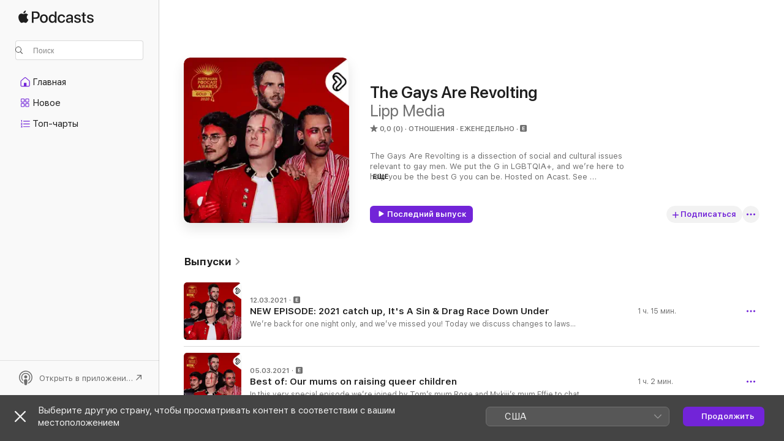

--- FILE ---
content_type: text/html
request_url: https://podcasts.apple.com/ru/podcast/the-gays-are-revolting/id1410548625?at=1001l39ag&ct=podtail-profile&itsct=podtail_podcasts&itscg=30200&ls=1&uo=4
body_size: 30495
content:
<!DOCTYPE html>
<html dir="ltr" lang="ru">
    <head>
        <meta charset="utf-8" />
        <meta http-equiv="X-UA-Compatible" content="IE=edge" />
        <meta name="viewport" content="width=device-width,initial-scale=1" />
        <meta name="applicable-device" content="pc,mobile" />
        <meta name="referrer" content="strict-origin" />

        <link
            rel="apple-touch-icon"
            sizes="180x180"
            href="/assets/favicon/favicon-180.png"
        />
        <link
            rel="icon"
            type="image/png"
            sizes="32x32"
            href="/assets/favicon/favicon-32.png"
        />
        <link
            rel="icon"
            type="image/png"
            sizes="16x16"
            href="/assets/favicon/favicon-16.png"
        />
        <link
            rel="mask-icon"
            href="/assets/favicon/favicon.svg"
            color="#7e50df"
        />
        <link rel="manifest" href="/manifest.json" />

        <title>The Gays Are Revolting — Подкаст — Подкасты Apple</title><!-- HEAD_svelte-1frznod_START --><link rel="preconnect" href="//www.apple.com/wss/fonts" crossorigin="anonymous"><link rel="stylesheet" as="style" href="//www.apple.com/wss/fonts?families=SF+Pro,v4%7CSF+Pro+Icons,v1&amp;display=swap" type="text/css" referrerpolicy="strict-origin-when-cross-origin"><!-- HEAD_svelte-1frznod_END --><!-- HEAD_svelte-eg3hvx_START -->    <meta name="description" content="Слушайте подкаст «The Gays Are Revolting» канала «Lipp Media» в Apple Podcasts.">  <link rel="canonical" href="https://podcasts.apple.com/ru/podcast/the-gays-are-revolting/id1410548625">   <link rel="alternate" type="application/json+oembed" href="https://podcasts.apple.com/api/oembed?url=https%3A%2F%2Fpodcasts.apple.com%2Fru%2Fpodcast%2Fthe-gays-are-revolting%2Fid1410548625" title="The Gays Are Revolting — Подкаст — Подкасты Apple">  <meta name="al:ios:app_store_id" content="525463029"> <meta name="al:ios:app_name" content="Apple Podcasts"> <meta name="apple:content_id" content="1410548625"> <meta name="apple:title" content="The Gays Are Revolting"> <meta name="apple:description" content="Слушайте подкаст «The Gays Are Revolting» канала «Lipp Media» в Apple Podcasts.">   <meta property="og:title" content="The Gays Are Revolting"> <meta property="og:description" content="Подкаст (Отношения) · Еженедельно · The Gays Are Revolting is a dissection of social and cultural issues relevant to gay men. We put the G in LGBTQIA+, and we’re here to help you be the best G you can be. Hosted on Acast. See acast.com/..."> <meta property="og:site_name" content="Apple Podcasts"> <meta property="og:url" content="https://podcasts.apple.com/ru/podcast/the-gays-are-revolting/id1410548625"> <meta property="og:image" content="https://is1-ssl.mzstatic.com/image/thumb/Podcasts115/v4/7a/ad/7b/7aad7be9-322d-798e-d263-a37ff07ff4ba/mza_5053039669570811183.jpg/1200x1200bf-60.jpg"> <meta property="og:image:secure_url" content="https://is1-ssl.mzstatic.com/image/thumb/Podcasts115/v4/7a/ad/7b/7aad7be9-322d-798e-d263-a37ff07ff4ba/mza_5053039669570811183.jpg/1200x1200bf-60.jpg"> <meta property="og:image:alt" content="The Gays Are Revolting"> <meta property="og:image:width" content="1200"> <meta property="og:image:height" content="1200"> <meta property="og:image:type" content="image/jpg"> <meta property="og:type" content="website"> <meta property="og:locale" content="ru">     <meta name="twitter:title" content="The Gays Are Revolting"> <meta name="twitter:description" content="Подкаст (Отношения) · Еженедельно · The Gays Are Revolting is a dissection of social and cultural issues relevant to gay men. We put the G in LGBTQIA+, and we’re here to help you be the best G you can be. Hosted on Acast. See acast.com/..."> <meta name="twitter:site" content="@ApplePodcasts"> <meta name="twitter:image" content="https://is1-ssl.mzstatic.com/image/thumb/Podcasts115/v4/7a/ad/7b/7aad7be9-322d-798e-d263-a37ff07ff4ba/mza_5053039669570811183.jpg/1200x1200bf-60.jpg"> <meta name="twitter:image:alt" content="The Gays Are Revolting"> <meta name="twitter:card" content="summary">      <!-- HTML_TAG_START -->
                <script id=schema:show type="application/ld+json">
                    {"@context":"http://schema.org","@type":"CreativeWorkSeries","name":"The Gays Are Revolting","description":"The Gays Are Revolting is a dissection of social and cultural issues relevant to gay men. We put the G in LGBTQIA+, and we’re here to help you be the best G you can be. Hosted on Acast. See acast.com/privacy for more information.","genre":["Отношения","Подкасты","Общество и культура","Юмор","Юмористические интервью"],"url":"https://podcasts.apple.com/ru/podcast/the-gays-are-revolting/id1410548625","offers":[{"@type":"Offer","category":"free","price":0}],"dateModified":"2021-03-12T21:10:00Z","thumbnailUrl":"https://is1-ssl.mzstatic.com/image/thumb/Podcasts115/v4/7a/ad/7b/7aad7be9-322d-798e-d263-a37ff07ff4ba/mza_5053039669570811183.jpg/1200x1200bf.webp","aggregateRating":{"@type":"AggregateRating","ratingValue":0,"reviewCount":0,"itemReviewed":{"@type":"CreativeWorkSeries","name":"The Gays Are Revolting","description":"The Gays Are Revolting is a dissection of social and cultural issues relevant to gay men. We put the G in LGBTQIA+, and we’re here to help you be the best G you can be. Hosted on Acast. See acast.com/privacy for more information.","genre":["Отношения","Подкасты","Общество и культура","Юмор","Юмористические интервью"],"url":"https://podcasts.apple.com/ru/podcast/the-gays-are-revolting/id1410548625","offers":[{"@type":"Offer","category":"free","price":0}],"dateModified":"2021-03-12T21:10:00Z","thumbnailUrl":"https://is1-ssl.mzstatic.com/image/thumb/Podcasts115/v4/7a/ad/7b/7aad7be9-322d-798e-d263-a37ff07ff4ba/mza_5053039669570811183.jpg/1200x1200bf.webp"}},"workExample":[{"@type":"AudioObject","datePublished":"2021-03-12","description":"We’re back for one night only, and we’ve missed you! Today we discuss changes to laws concerning conversion practises and blood donation for queer people in Melbourne, Biden’s lifting of the transgender military ban in the US, the importance of ch","duration":"PT1H15M7S","genre":["Отношения"],"name":"NEW EPISODE: 2021 catch up, It's A Sin & Drag Race Down Under","offers":[{"@type":"Offer","category":"free","price":0}],"requiresSubscription":"no","uploadDate":"2021-03-12","url":"https://podcasts.apple.com/ru/podcast/new-episode-2021-catch-up-its-a-sin-drag-race-down-under/id1410548625?i=1000512744944","thumbnailUrl":"https://is1-ssl.mzstatic.com/image/thumb/Podcasts116/v4/66/08/db/6608dbf9-1d9b-53ec-85ed-2aa25e5614d0/mza_14926961959978064939.jpg/1200x1200bf.webp"},{"@type":"AudioObject","datePublished":"2021-03-05","description":"In this very special episode we’re joined by Tom’s mum Rose and Mykiii’s mum Effie to chat about the ups and downs of raising a queer child, how they dealt with prejudice against their children and the way they've been impacted by inspiring queer","duration":"PT1H2M7S","genre":["Отношения"],"name":"Best of: Our mums on raising queer children","offers":[{"@type":"Offer","category":"free","price":0}],"requiresSubscription":"no","uploadDate":"2021-03-05","url":"https://podcasts.apple.com/ru/podcast/best-of-our-mums-on-raising-queer-children/id1410548625?i=1000511777929","thumbnailUrl":"https://is1-ssl.mzstatic.com/image/thumb/Podcasts112/v4/1e/4c/36/1e4c360d-187a-c5fe-3f69-e9561c07914e/mza_17732674777462855779.jpg/1200x1200bf.webp"},{"@type":"AudioObject","datePublished":"2021-02-26","description":"In this week's episode we discuss the tragic passing of Naya Rivera, the so-called \"Glee curse\" and the show's lasting queer legacy (first published July 18, 2020). We also discuss the legacy of iconique queer artist Tom of Finland, in celebration of wh","duration":"PT25M1S","genre":["Отношения"],"name":"After Show: Tom of Finland & the queer legacy of Glee","offers":[{"@type":"Offer","category":"free","price":0}],"requiresSubscription":"no","uploadDate":"2021-02-26","url":"https://podcasts.apple.com/ru/podcast/after-show-tom-of-finland-the-queer-legacy-of-glee/id1410548625?i=1000510827524","thumbnailUrl":"https://is1-ssl.mzstatic.com/image/thumb/Podcasts122/v4/30/32/e9/3032e91b-858f-01a2-5af7-10b036d31315/mza_16830744021466646150.jpg/1200x1200bf.webp"},{"@type":"AudioObject","datePublished":"2021-02-19","description":"This week we're joined by Leni and Brendy from the podcast Word of the Gay to discuss our favourite homophobes (first published August 24, 2019). We spill about how we spent the gayest day of the year: Midsumma Carnival (first published January 25, 2020","duration":"PT31M14S","genre":["Отношения"],"name":"After Show: Midsumma Carnival & homophobic celebrities","offers":[{"@type":"Offer","category":"free","price":0}],"requiresSubscription":"no","uploadDate":"2021-02-19","url":"https://podcasts.apple.com/ru/podcast/after-show-midsumma-carnival-homophobic-celebrities/id1410548625?i=1000509881850","thumbnailUrl":"https://is1-ssl.mzstatic.com/image/thumb/Podcasts126/v4/25/13/10/251310f6-fbcf-69bd-138c-7984bd2da025/mza_14924840758282299471.jpg/1200x1200bf.webp"},{"@type":"AudioObject","datePublished":"2021-02-16","description":"Join Paul, Damask and Brod from fellow Lipp Media shows Hunting Seasons & the Swapcast Podcast as they give a spoiler-free review of Russell T Davies' cultural smash It's A Sin. It's A Sin is an incredibly moving account of the arrival of AIDS in the U","duration":"PT22M18S","genre":["Отношения"],"name":"Bonus: Hunting Seasons *spoiler free* review of It's A Sin","offers":[{"@type":"Offer","category":"free","price":0}],"requiresSubscription":"no","uploadDate":"2021-02-16","url":"https://podcasts.apple.com/ru/podcast/bonus-hunting-seasons-spoiler-free-review-of-its-a-sin/id1410548625?i=1000509438790","thumbnailUrl":"https://is1-ssl.mzstatic.com/image/thumb/Podcasts122/v4/a0/bb/89/a0bb894c-7122-b17c-64bd-6bebb1fa52f5/mza_15728304682212175835.jpg/1200x1200bf.webp"},{"@type":"AudioObject","datePublished":"2021-02-12","description":"We celebrated our 50th episode with a discussion in our After Show of the 50th anniversary of the Stonewall Riots and the legacy of Marsha P. Johnson (first published June 15, 2019). We then discuss class divisions in the queer community, including the","duration":"PT34M30S","genre":["Отношения"],"name":"After Show: 50th anniversary of the Stonewall Riots & social classes in the queer community","offers":[{"@type":"Offer","category":"free","price":0}],"requiresSubscription":"no","uploadDate":"2021-02-12","url":"https://podcasts.apple.com/ru/podcast/after-show-50th-anniversary-of-the-stonewall/id1410548625?i=1000508811474","thumbnailUrl":"https://is1-ssl.mzstatic.com/image/thumb/Podcasts112/v4/55/fe/3a/55fe3abb-bcc4-98c1-773e-2527433c3786/mza_15242923884292139437.jpg/1200x1200bf.webp"},{"@type":"AudioObject","datePublished":"2021-02-05","description":"In this week’s After Show we dissect the A*tralian C*ristian L*bby’s influence over our conservative political parties and their stance on LGBT+ equality (first published July 13, 2019). We also discuss pride as a vehicle for queer visibility and ho","duration":"PT33M","genre":["Отношения"],"name":"After Show: Christian influence in Australian politics & corporate sponsorship at Pride","offers":[{"@type":"Offer","category":"free","price":0}],"requiresSubscription":"no","uploadDate":"2021-02-05","url":"https://podcasts.apple.com/ru/podcast/after-show-christian-influence-in-australian-politics/id1410548625?i=1000507931215","thumbnailUrl":"https://is1-ssl.mzstatic.com/image/thumb/Podcasts112/v4/c2/a3/e9/c2a3e96f-c25a-6b08-8956-ffff1948e3a2/mza_16692914164816240501.jpg/1200x1200bf.webp"},{"@type":"AudioObject","datePublished":"2021-01-29","description":"In this week's After Show our mum’s try to define some quintessential queer words like Slay, PrEP, Sounding & Bio-Queen with many, many lols (first published July 20, 2019). We also discuss sexual intentions and the fine line between friendship and so","duration":"PT36M27S","genre":["Отношения"],"name":"After Show: Gay language guessing game with our mums & are we more than friends?","offers":[{"@type":"Offer","category":"free","price":0}],"requiresSubscription":"no","uploadDate":"2021-01-29","url":"https://podcasts.apple.com/ru/podcast/after-show-gay-language-guessing-game-with-our-mums/id1410548625?i=1000507052124","thumbnailUrl":"https://is1-ssl.mzstatic.com/image/thumb/Podcasts122/v4/6e/f1/18/6ef118d6-22f8-8dee-1cfd-06be3a496ad4/mza_5602301136965161407.jpg/1200x1200bf.webp"},{"@type":"AudioObject","datePublished":"2021-01-22","description":"This week we dive into the history and importance of gay beats with special guest host Thomas Wilson-White (first published August 17, 2019). We’re then joined by Talking Poofy’s Adam Richard, Scott Brennan and Toby Sullivan to give their opinions o","duration":"PT34M26S","genre":["Отношения"],"name":"After Show: Gay beats & more from Talking Poofy!","offers":[{"@type":"Offer","category":"free","price":0}],"requiresSubscription":"no","uploadDate":"2021-01-22","url":"https://podcasts.apple.com/ru/podcast/after-show-gay-beats-more-from-talking-poofy/id1410548625?i=1000506246509","thumbnailUrl":"https://is1-ssl.mzstatic.com/image/thumb/Podcasts112/v4/22/79/1e/22791e90-e366-d04c-e12b-57b5960e757f/mza_3295938258944317409.jpg/1200x1200bf.webp"},{"@type":"AudioObject","datePublished":"2021-01-15","description":"In this week's throwback we’re joined by Pastor Alex Pittaway from Metropolitan Community Church Brisbane to chat about embracing his sexuality as a man of faith, his first time at a gay bar (#clergychasers), and Hillsong's link to ScoMo’s dangerou","duration":"PT56M31S","genre":["Отношения"],"name":"Best of: Embracing sexuality as a person of faith with Pastor Alex Pittaway","offers":[{"@type":"Offer","category":"free","price":0}],"requiresSubscription":"no","uploadDate":"2021-01-15","url":"https://podcasts.apple.com/ru/podcast/best-of-embracing-sexuality-as-a-person-of/id1410548625?i=1000505477135","thumbnailUrl":"https://is1-ssl.mzstatic.com/image/thumb/Podcasts116/v4/8d/69/1b/8d691b98-fe88-8908-9dca-a6768ee33149/mza_14504786005159703773.jpg/1200x1200bf.webp"},{"@type":"AudioObject","datePublished":"2021-01-08","description":"In this week's After Show we dive into the Season 11 finale of Drag Race: what we liked, what we didn't, Yvie's head dress, Reddit rumours, producer meddling, All Stars 5, reveals, reveals and more reveal (first published June 9, 2019). We then skip ov","duration":"PT54M40S","genre":["Отношения"],"name":"After Show: RuPaul's Drag Race gabfest","offers":[{"@type":"Offer","category":"free","price":0}],"requiresSubscription":"no","uploadDate":"2021-01-08","url":"https://podcasts.apple.com/ru/podcast/after-show-rupauls-drag-race-gabfest/id1410548625?i=1000504764730","thumbnailUrl":"https://is1-ssl.mzstatic.com/image/thumb/Podcasts116/v4/70/95/88/70958804-e619-7714-9732-12d8fb4c47cf/mza_7085130004341571668.jpg/1200x1200bf.webp"},{"@type":"AudioObject","datePublished":"2021-01-01","description":"In this week’s After Show we chat about how pre-determined roles play out in romantic relationships (first published July 6, 2019), and we're joined by Karen From Finance to discuss the music careers of Drag Race queens (first published August 10, 201","duration":"PT29M7S","genre":["Отношения"],"name":"After Show: Relationship roles & drag music with Karen From Finance","offers":[{"@type":"Offer","category":"free","price":0}],"requiresSubscription":"no","uploadDate":"2021-01-01","url":"https://podcasts.apple.com/ru/podcast/after-show-relationship-roles-drag-music-with-karen/id1410548625?i=1000504095892","thumbnailUrl":"https://is1-ssl.mzstatic.com/image/thumb/Podcasts112/v4/12/ef/ec/12efec0d-6eb5-2cab-ef4a-25dee35dcebe/mza_804518552810824995.jpg/1200x1200bf.webp"},{"@type":"AudioObject","datePublished":"2020-12-18","description":"In this week's After Show the boys get all kinds of vulnerable discussing intimacy in all its forms (first published August 31, 2019). We're then joined by Ro Allen, Victorian Commissioner for Gender and Sexuality, to chat about the (still pending!) re","duration":"PT25M3S","genre":["Отношения"],"name":"After Show: Intimacy & Ro Allen on religious freedoms","offers":[{"@type":"Offer","category":"free","price":0}],"requiresSubscription":"no","uploadDate":"2020-12-18","url":"https://podcasts.apple.com/ru/podcast/after-show-intimacy-ro-allen-on-religious-freedoms/id1410548625?i=1000502873690","thumbnailUrl":"https://is1-ssl.mzstatic.com/image/thumb/Podcasts122/v4/48/69/93/4869938f-f040-698b-d76f-50557da00e58/mza_5598008708823964650.jpg/1200x1200bf.webp"},{"@type":"AudioObject","datePublished":"2020-12-11","description":"In this week's After Show we discuss heteronormative sex on the first date standards, or in Tom’s case, sex before the first date (first published September 14, 2019). We then interview author Jo Hirst. Inspired by her own experiences as a mother to a","duration":"PT38M20S","genre":["Отношения"],"name":"After Show: Sex on the first date & Jo Hirst on her book The Gender Fairy","offers":[{"@type":"Offer","category":"free","price":0}],"requiresSubscription":"no","uploadDate":"2020-12-11","url":"https://podcasts.apple.com/ru/podcast/after-show-sex-on-the-first-date-jo-hirst-on-her-book/id1410548625?i=1000502119147","thumbnailUrl":"https://is1-ssl.mzstatic.com/image/thumb/Podcasts116/v4/65/03/cc/6503cc3d-c658-6679-dd6a-7f8ad59c2206/mza_3826970927717651837.jpg/1200x1200bf.webp"},{"@type":"AudioObject","datePublished":"2020-12-04","description":"One of our favourite interviews was with Andrew Rogers, an LGBT+ elder and self described quiet activist who we chat with about ageing and ageism, the Coming Back Out Ball, multi-generational families and mental health. We go on to chat about making fri","duration":"PT58M16S","genre":["Отношения"],"name":"Best of: LGBT+ elder Andrew Rogers on ageing & mental health","offers":[{"@type":"Offer","category":"free","price":0}],"requiresSubscription":"no","uploadDate":"2020-12-04","url":"https://podcasts.apple.com/ru/podcast/best-of-lgbt-elder-andrew-rogers-on-ageing-mental-health/id1410548625?i=1000501382139","thumbnailUrl":"https://is1-ssl.mzstatic.com/image/thumb/Podcasts122/v4/b3/85/fe/b385febb-f9f7-dc91-8aa3-5e33fe358956/mza_12899145609618560947.jpg/1200x1200bf.webp"}]}
                </script>
                <!-- HTML_TAG_END -->    <!-- HEAD_svelte-eg3hvx_END --><!-- HEAD_svelte-1p7jl_START --><!-- HEAD_svelte-1p7jl_END -->
      <script type="module" crossorigin src="/assets/index~6ee77bbec8.js"></script>
      <link rel="stylesheet" href="/assets/index~6c3ea543f1.css">
    </head>
    <body>
        <svg style="display: none" xmlns="http://www.w3.org/2000/svg">
            <symbol id="play-circle-fill" viewBox="0 0 60 60">
                <path
                    class="icon-circle-fill__circle"
                    fill="var(--iconCircleFillBG, transparent)"
                    d="M30 60c16.411 0 30-13.617 30-30C60 13.588 46.382 0 29.971 0 13.588 0 .001 13.588.001 30c0 16.383 13.617 30 30 30Z"
                />
                <path
                    fill="var(--iconFillArrow, var(--keyColor, black))"
                    d="M24.411 41.853c-1.41.853-3.028.177-3.028-1.294V19.47c0-1.44 1.735-2.058 3.028-1.294l17.265 10.235a1.89 1.89 0 0 1 0 3.265L24.411 41.853Z"
                />
            </symbol>
        </svg>
        <script defer src="/assets/focus-visible/focus-visible.min.js"></script>
        

        <script
            async
            src="/includes/js-cdn/musickit/v3/amp/musickit.js"
        ></script>
        <script
            type="module"
            async
            src="/includes/js-cdn/musickit/v3/components/musickit-components/musickit-components.esm.js"
        ></script>
        <script
            nomodule
            async
            src="/includes/js-cdn/musickit/v3/components/musickit-components/musickit-components.js"
        ></script>
        <div id="body-container">
              <div class="app-container svelte-ybg737" data-testid="app-container"> <div class="header svelte-1jb51s" data-testid="header"><nav data-testid="navigation" class="navigation svelte-13li0vp"><div class="navigation__header svelte-13li0vp"><div data-testid="logo" class="logo svelte-1gk6pig"> <a aria-label="Apple Podcasts" role="img" href="https://podcasts.apple.com/ru/new" class="svelte-1gk6pig"><svg height="12" viewBox="0 0 67 12" width="67" class="podcasts-logo" aria-hidden="true"><path d="M45.646 3.547c1.748 0 2.903.96 2.903 2.409v5.048h-1.44V9.793h-.036c-.424.819-1.35 1.337-2.31 1.337-1.435 0-2.437-.896-2.437-2.22 0-1.288.982-2.065 2.722-2.17l2.005-.112v-.56c0-.82-.536-1.282-1.448-1.282-.836 0-1.42.4-1.539 1.037H42.66c.042-1.33 1.274-2.276 2.986-2.276zm-22.971 0c2.123 0 3.474 1.456 3.474 3.774 0 2.325-1.344 3.774-3.474 3.774s-3.474-1.45-3.474-3.774c0-2.318 1.358-3.774 3.474-3.774zm15.689 0c1.88 0 3.05 1.19 3.174 2.626h-1.434c-.132-.778-.737-1.359-1.726-1.359-1.156 0-1.922.974-1.922 2.507 0 1.568.773 2.514 1.936 2.514.933 0 1.545-.47 1.712-1.324h1.448c-.167 1.548-1.399 2.584-3.174 2.584-2.089 0-3.453-1.435-3.453-3.774 0-2.29 1.364-3.774 3.439-3.774zm14.263.007c1.622 0 2.785.903 2.82 2.206h-1.414c-.062-.652-.612-1.05-1.448-1.05-.814 0-1.357.377-1.357.952 0 .44.362.735 1.12.924l1.233.287c1.476.357 2.033.903 2.033 1.981 0 1.33-1.254 2.241-3.043 2.241-1.726 0-2.889-.89-3-2.234h1.49c.104.708.668 1.086 1.58 1.086.898 0 1.462-.371 1.462-.96 0-.455-.279-.7-1.044-.896L51.75 7.77c-1.323-.322-1.991-1.001-1.991-2.024 0-1.302 1.163-2.191 2.868-2.191zm11.396 0c1.622 0 2.784.903 2.82 2.206h-1.414c-.063-.652-.613-1.05-1.448-1.05-.815 0-1.358.377-1.358.952 0 .44.362.735 1.121.924l1.232.287C66.452 7.23 67 7.776 67 8.854c0 1.33-1.244 2.241-3.033 2.241-1.726 0-2.889-.89-3-2.234h1.49c.104.708.668 1.086 1.58 1.086.898 0 1.461-.371 1.461-.96 0-.455-.278-.7-1.044-.896l-1.308-.322c-1.323-.322-1.992-1.001-1.992-2.024 0-1.302 1.163-2.191 2.869-2.191zM6.368 2.776l.221.001c.348.028 1.352.135 1.994 1.091-.053.04-1.19.7-1.177 2.088.013 1.656 1.445 2.209 1.458 2.222-.013.041-.227.782-.749 1.55-.455.673-.924 1.333-1.673 1.346-.723.014-.964-.43-1.793-.43-.83 0-1.098.417-1.78.444-.723.027-1.272-.715-1.727-1.388C.205 8.34-.504 5.862.46 4.191c.468-.835 1.325-1.36 2.248-1.373.71-.013 1.365.471 1.793.471.429 0 1.191-.565 2.088-.512zM33.884.9v10.104h-1.462V9.751h-.028c-.432.84-1.267 1.33-2.332 1.33-1.83 0-3.077-1.484-3.077-3.76s1.246-3.76 3.063-3.76c1.051 0 1.88.49 2.297 1.302h.028V.9zm24.849.995v1.743h1.392v1.197h-1.392v4.061c0 .63.279.925.891.925.153 0 .397-.021.494-.035v1.19c-.167.042-.5.07-.835.07-1.483 0-2.06-.56-2.06-1.989V4.835h-1.066V3.638h1.065V1.895zM15.665.9c1.949 0 3.306 1.352 3.306 3.32 0 1.974-1.385 3.332-3.355 3.332h-2.158v3.452h-1.56V.9zm31.388 6.778-1.803.112c-.898.056-1.406.448-1.406 1.078 0 .645.529 1.065 1.336 1.065 1.051 0 1.873-.729 1.873-1.688zM22.675 4.793c-1.218 0-1.942.946-1.942 2.528 0 1.596.724 2.528 1.942 2.528s1.942-.932 1.942-2.528c0-1.59-.724-2.528-1.942-2.528zm7.784.056c-1.17 0-1.935.974-1.935 2.472 0 1.512.765 2.479 1.935 2.479 1.155 0 1.928-.98 1.928-2.479 0-1.484-.773-2.472-1.928-2.472zM15.254 2.224h-1.796v4.012h1.789c1.357 0 2.13-.735 2.13-2.01 0-1.274-.773-2.002-2.123-2.002zM6.596.13c.067.649-.188 1.283-.563 1.756-.39.46-1.007.824-1.624.77-.08-.621.228-1.283.577-1.688.389-.473 1.06-.81 1.61-.838z"></path></svg></a> </div> <div class="search-input-wrapper svelte-1gxcl7k" data-testid="search-input"><div data-testid="amp-search-input" aria-controls="search-suggestions" aria-expanded="false" aria-haspopup="listbox" aria-owns="search-suggestions" class="search-input-container svelte-rg26q6" tabindex="-1" role=""><div class="flex-container svelte-rg26q6"><form id="search-input-form" class="svelte-rg26q6"><svg height="16" width="16" viewBox="0 0 16 16" class="search-svg" aria-hidden="true"><path d="M11.87 10.835c.018.015.035.03.051.047l3.864 3.863a.735.735 0 1 1-1.04 1.04l-3.863-3.864a.744.744 0 0 1-.047-.051 6.667 6.667 0 1 1 1.035-1.035zM6.667 12a5.333 5.333 0 1 0 0-10.667 5.333 5.333 0 0 0 0 10.667z"></path></svg> <input value="" aria-autocomplete="list" aria-multiline="false" aria-controls="search-suggestions" aria-label="Search" placeholder="Поиск" spellcheck="false" autocomplete="off" autocorrect="off" autocapitalize="off" type="text" inputmode="search" class="search-input__text-field svelte-rg26q6" data-testid="search-input__text-field"></form> </div> <div data-testid="search-scope-bar"></div>   </div> </div></div> <div data-testid="navigation-content" class="navigation__content svelte-13li0vp" id="navigation" aria-hidden="false"><div class="navigation__scrollable-container svelte-13li0vp"><div data-testid="navigation-items-primary" class="navigation-items navigation-items--primary svelte-ng61m8"> <ul class="navigation-items__list svelte-ng61m8">  <li class="navigation-item navigation-item__home svelte-1a5yt87" aria-selected="false" data-testid="navigation-item"> <a href="https://podcasts.apple.com/ru/home" class="navigation-item__link svelte-1a5yt87" role="button" data-testid="home" aria-pressed="false"><div class="navigation-item__content svelte-zhx7t9"> <span class="navigation-item__icon svelte-zhx7t9"> <svg xmlns="http://www.w3.org/2000/svg" width="24" height="24" viewBox="0 0 24 24" aria-hidden="true"><path d="M6.392 19.41H17.84c1.172 0 1.831-.674 1.831-1.787v-6.731c0-.689-.205-1.18-.732-1.612l-5.794-4.863c-.322-.271-.651-.403-1.025-.403-.374 0-.703.132-1.025.403L5.3 9.28c-.527.432-.732.923-.732 1.612v6.73c0 1.114.659 1.788 1.823 1.788Zm0-1.106c-.402 0-.717-.293-.717-.681v-6.731c0-.352.088-.564.337-.77l5.793-4.855c.11-.088.227-.147.315-.147s.205.059.315.147l5.793 4.856c.242.205.337.417.337.769v6.73c0 .389-.315.682-.725.682h-3.596v-4.431c0-.337-.22-.557-.557-.557H10.56c-.337 0-.564.22-.564.557v4.43H6.392Z"></path></svg> </span> <span class="navigation-item__label svelte-zhx7t9"> Главная </span> </div></a>  </li>  <li class="navigation-item navigation-item__new svelte-1a5yt87" aria-selected="false" data-testid="navigation-item"> <a href="https://podcasts.apple.com/ru/new" class="navigation-item__link svelte-1a5yt87" role="button" data-testid="new" aria-pressed="false"><div class="navigation-item__content svelte-zhx7t9"> <span class="navigation-item__icon svelte-zhx7t9"> <svg xmlns="http://www.w3.org/2000/svg" width="24" height="24" viewBox="0 0 24 24" aria-hidden="true"><path d="M9.739 11.138c.93 0 1.399-.47 1.399-1.436V6.428c0-.967-.47-1.428-1.4-1.428h-3.34C5.469 5 5 5.461 5 6.428v3.274c0 .967.469 1.436 1.399 1.436h3.34Zm7.346 0c.93 0 1.399-.47 1.399-1.436V6.428c0-.967-.469-1.428-1.399-1.428h-3.333c-.937 0-1.406.461-1.406 1.428v3.274c0 .967.469 1.436 1.406 1.436h3.333Zm-7.368-1.033H6.414c-.257 0-.381-.132-.381-.403V6.428c0-.263.124-.395.38-.395h3.304c.256 0 .388.132.388.395v3.274c0 .271-.132.403-.388.403Zm7.353 0h-3.303c-.264 0-.388-.132-.388-.403V6.428c0-.263.124-.395.388-.395h3.303c.257 0 .381.132.381.395v3.274c0 .271-.124.403-.38.403Zm-7.33 8.379c.93 0 1.399-.462 1.399-1.428v-3.282c0-.96-.47-1.428-1.4-1.428h-3.34c-.93 0-1.398.469-1.398 1.428v3.282c0 .966.469 1.428 1.399 1.428h3.34Zm7.346 0c.93 0 1.399-.462 1.399-1.428v-3.282c0-.96-.469-1.428-1.399-1.428h-3.333c-.937 0-1.406.469-1.406 1.428v3.282c0 .966.469 1.428 1.406 1.428h3.333ZM9.717 17.45H6.414c-.257 0-.381-.132-.381-.395v-3.274c0-.271.124-.403.38-.403h3.304c.256 0 .388.132.388.403v3.274c0 .263-.132.395-.388.395Zm7.353 0h-3.303c-.264 0-.388-.132-.388-.395v-3.274c0-.271.124-.403.388-.403h3.303c.257 0 .381.132.381.403v3.274c0 .263-.124.395-.38.395Z"></path></svg> </span> <span class="navigation-item__label svelte-zhx7t9"> Новое </span> </div></a>  </li>  <li class="navigation-item navigation-item__charts svelte-1a5yt87" aria-selected="false" data-testid="navigation-item"> <a href="https://podcasts.apple.com/ru/charts" class="navigation-item__link svelte-1a5yt87" role="button" data-testid="charts" aria-pressed="false"><div class="navigation-item__content svelte-zhx7t9"> <span class="navigation-item__icon svelte-zhx7t9"> <svg xmlns="http://www.w3.org/2000/svg" width="24" height="24" viewBox="0 0 24 24" aria-hidden="true"><path d="M6.597 9.362c.278 0 .476-.161.476-.49V6.504c0-.307-.22-.505-.542-.505-.257 0-.418.088-.6.212l-.52.36c-.147.102-.228.197-.228.35 0 .191.147.323.315.323.095 0 .14-.015.264-.102l.337-.227h.014V8.87c0 .33.19.49.484.49Zm12.568-.886c.33 0 .593-.257.593-.586a.586.586 0 0 0-.593-.594h-9.66a.586.586 0 0 0-.594.594c0 .33.264.586.593.586h9.661ZM7.3 13.778c.198 0 .351-.139.351-.344 0-.22-.146-.359-.351-.359H6.252v-.022l.601-.483c.498-.41.696-.645.696-1.077 0-.586-.49-.981-1.282-.981-.703 0-1.208.366-1.208.835 0 .234.153.359.402.359.169 0 .279-.052.381-.22.103-.176.235-.271.44-.271.212 0 .366.139.366.344 0 .176-.088.33-.469.63l-.96.791a.493.493 0 0 0-.204.41c0 .227.16.388.402.388H7.3Zm11.865-.871a.59.59 0 1 0 0-1.18h-9.66a.59.59 0 1 0 0 1.18h9.66ZM6.282 18.34c.871 0 1.384-.388 1.384-1.003 0-.403-.278-.681-.784-.725v-.022c.367-.066.66-.315.66-.74 0-.557-.542-.864-1.268-.864-.57 0-1.193.27-1.193.754 0 .205.146.352.373.352.161 0 .234-.066.337-.176.168-.183.3-.242.483-.242.227 0 .396.11.396.33 0 .205-.176.308-.476.308h-.08c-.206 0-.338.102-.338.314 0 .198.125.315.337.315h.095c.33 0 .506.11.506.337 0 .198-.183.345-.432.345-.257 0-.44-.147-.579-.286-.088-.08-.161-.14-.3-.14-.235 0-.403.14-.403.367 0 .505.688.776 1.282.776Zm12.883-1.01c.33 0 .593-.257.593-.586a.586.586 0 0 0-.593-.594h-9.66a.586.586 0 0 0-.594.594c0 .33.264.586.593.586h9.661Z"></path></svg> </span> <span class="navigation-item__label svelte-zhx7t9"> Топ-чарты </span> </div></a>  </li>  <li class="navigation-item navigation-item__search svelte-1a5yt87" aria-selected="false" data-testid="navigation-item"> <a href="https://podcasts.apple.com/ru/search" class="navigation-item__link svelte-1a5yt87" role="button" data-testid="search" aria-pressed="false"><div class="navigation-item__content svelte-zhx7t9"> <span class="navigation-item__icon svelte-zhx7t9"> <svg height="24" viewBox="0 0 24 24" width="24" aria-hidden="true"><path d="M17.979 18.553c.476 0 .813-.366.813-.835a.807.807 0 0 0-.235-.586l-3.45-3.457a5.61 5.61 0 0 0 1.158-3.413c0-3.098-2.535-5.633-5.633-5.633C7.542 4.63 5 7.156 5 10.262c0 3.098 2.534 5.632 5.632 5.632a5.614 5.614 0 0 0 3.274-1.055l3.472 3.472a.835.835 0 0 0 .6.242zm-7.347-3.875c-2.417 0-4.416-2-4.416-4.416 0-2.417 2-4.417 4.416-4.417 2.417 0 4.417 2 4.417 4.417s-2 4.416-4.417 4.416z" fill-opacity=".95"></path></svg> </span> <span class="navigation-item__label svelte-zhx7t9"> Поиск </span> </div></a>  </li></ul> </div>   </div> <div class="navigation__native-cta"><div slot="native-cta"></div></div></div> </nav> </div>  <div id="scrollable-page" class="scrollable-page svelte-ofwq8g" data-testid="main-section" aria-hidden="false"> <div class="player-bar svelte-dsbdte" data-testid="player-bar" aria-label="Элементы управления мультимедиа" aria-hidden="false">   </div> <main data-testid="main" class="svelte-n0itnb"><div class="content-container svelte-n0itnb" data-testid="content-container">    <div class="page-container svelte-1vsyrnf">    <div class="section section--showHeaderRegular svelte-1cj8vg9 without-bottom-spacing" data-testid="section-container" aria-label="Подборка" aria-hidden="false"> <div class="shelf-content" data-testid="shelf-content"> <div class="container-detail-header svelte-1uuona0" data-testid="container-detail-header"><div class="show-artwork svelte-123qhuj" slot="artwork" style="--background-color:#9c0000; --joe-color:#9c0000;"><div data-testid="artwork-component" class="artwork-component artwork-component--aspect-ratio artwork-component--orientation-square svelte-uduhys container-style   artwork-component--fullwidth    artwork-component--has-borders" style="
            --artwork-bg-color: #9c0000;
            --aspect-ratio: 1;
            --placeholder-bg-color: #9c0000;
       ">   <picture class="svelte-uduhys"><source sizes=" (max-width:999px) 270px,(min-width:1000px) and (max-width:1319px) 300px,(min-width:1320px) and (max-width:1679px) 300px,300px" srcset="https://is1-ssl.mzstatic.com/image/thumb/Podcasts115/v4/7a/ad/7b/7aad7be9-322d-798e-d263-a37ff07ff4ba/mza_5053039669570811183.jpg/270x270bb.webp 270w,https://is1-ssl.mzstatic.com/image/thumb/Podcasts115/v4/7a/ad/7b/7aad7be9-322d-798e-d263-a37ff07ff4ba/mza_5053039669570811183.jpg/300x300bb.webp 300w,https://is1-ssl.mzstatic.com/image/thumb/Podcasts115/v4/7a/ad/7b/7aad7be9-322d-798e-d263-a37ff07ff4ba/mza_5053039669570811183.jpg/540x540bb.webp 540w,https://is1-ssl.mzstatic.com/image/thumb/Podcasts115/v4/7a/ad/7b/7aad7be9-322d-798e-d263-a37ff07ff4ba/mza_5053039669570811183.jpg/600x600bb.webp 600w" type="image/webp"> <source sizes=" (max-width:999px) 270px,(min-width:1000px) and (max-width:1319px) 300px,(min-width:1320px) and (max-width:1679px) 300px,300px" srcset="https://is1-ssl.mzstatic.com/image/thumb/Podcasts115/v4/7a/ad/7b/7aad7be9-322d-798e-d263-a37ff07ff4ba/mza_5053039669570811183.jpg/270x270bb-60.jpg 270w,https://is1-ssl.mzstatic.com/image/thumb/Podcasts115/v4/7a/ad/7b/7aad7be9-322d-798e-d263-a37ff07ff4ba/mza_5053039669570811183.jpg/300x300bb-60.jpg 300w,https://is1-ssl.mzstatic.com/image/thumb/Podcasts115/v4/7a/ad/7b/7aad7be9-322d-798e-d263-a37ff07ff4ba/mza_5053039669570811183.jpg/540x540bb-60.jpg 540w,https://is1-ssl.mzstatic.com/image/thumb/Podcasts115/v4/7a/ad/7b/7aad7be9-322d-798e-d263-a37ff07ff4ba/mza_5053039669570811183.jpg/600x600bb-60.jpg 600w" type="image/jpeg"> <img alt="" class="artwork-component__contents artwork-component__image svelte-uduhys" src="/assets/artwork/1x1.gif" role="presentation" decoding="async" width="300" height="300" fetchpriority="auto" style="opacity: 1;"></picture> </div> </div> <div class="headings svelte-1uuona0"> <h1 class="headings__title svelte-1uuona0" data-testid="non-editable-product-title"><span dir="auto">The Gays Are Revolting</span></h1> <div class="headings__subtitles svelte-1uuona0" data-testid="product-subtitles"><span class="provider svelte-123qhuj">Lipp Media</span></div>  <div class="headings__metadata-bottom svelte-1uuona0"><ul class="metadata svelte-123qhuj"><li aria-label="0,0 из 5, оценок: 0" class="svelte-123qhuj"><span class="star svelte-123qhuj" aria-hidden="true"><svg class="icon" viewBox="0 0 64 64" title=""><path d="M13.559 60.051c1.102.86 2.5.565 4.166-.645l14.218-10.455L46.19 59.406c1.666 1.21 3.037 1.505 4.166.645 1.102-.833 1.344-2.204.672-4.166l-5.618-16.718 14.353-10.32c1.666-1.183 2.338-2.42 1.908-3.764-.43-1.29-1.693-1.935-3.763-1.908l-17.605.108-5.348-16.8C34.308 4.496 33.34 3.5 31.944 3.5c-1.372 0-2.34.995-2.984 2.984L23.61 23.283l-17.605-.108c-2.07-.027-3.333.618-3.763 1.908-.457 1.344.242 2.58 1.909 3.763l14.352 10.321-5.617 16.718c-.672 1.962-.43 3.333.672 4.166Z"></path></svg></span> 0,0 (0) </li><li class="svelte-123qhuj">ОТНОШЕНИЯ</li><li class="svelte-123qhuj">ЕЖЕНЕДЕЛЬНО</li><li class="metadata__explicit-badge svelte-123qhuj"><span class="explicit-wrapper svelte-j8a2wc"><span data-testid="explicit-badge" class="explicit svelte-iojijn" aria-label="Ненормативный контент" role="img"><svg viewBox="0 0 9 9" width="9" height="9" aria-hidden="true"><path d="M3.9 7h1.9c.4 0 .7-.2.7-.5s-.3-.4-.7-.4H4.1V4.9h1.5c.4 0 .7-.1.7-.4 0-.3-.3-.5-.7-.5H4.1V2.9h1.7c.4 0 .7-.2.7-.5 0-.2-.3-.4-.7-.4H3.9c-.6 0-.9.3-.9.7v3.7c0 .3.3.6.9.6zM1.6 0h5.8C8.5 0 9 .5 9 1.6v5.9C9 8.5 8.5 9 7.4 9H1.6C.5 9 0 8.5 0 7.4V1.6C0 .5.5 0 1.6 0z"></path></svg> </span> </span></li></ul> </div></div> <div class="description svelte-1uuona0" data-testid="description">  <div class="truncate-wrapper svelte-1ji3yu5"><p data-testid="truncate-text" dir="auto" class="content svelte-1ji3yu5" style="--lines: 3; --line-height: var(--lineHeight, 16); --link-length: 3;"><!-- HTML_TAG_START -->The Gays Are Revolting is a dissection of social and cultural issues relevant to gay men. We put the G in LGBTQIA+, and we’re here to help you be the best G you can be. Hosted on Acast. See acast.com/privacy for more information.<!-- HTML_TAG_END --></p> </div> </div> <div class="primary-actions svelte-1uuona0"><div class="primary-actions__button primary-actions__button--play svelte-1uuona0"><div class="button-action svelte-1dchn99 primary" data-testid="button-action"> <div class="button svelte-yk984v primary" data-testid="button-base-wrapper"><button data-testid="button-base" type="button"  class="svelte-yk984v"> <span data-testid="button-icon-play" class="icon svelte-1dchn99"><svg height="16" viewBox="0 0 16 16" width="16"><path d="m4.4 15.14 10.386-6.096c.842-.459.794-1.64 0-2.097L4.401.85c-.87-.53-2-.12-2 .82v12.625c0 .966 1.06 1.4 2 .844z"></path></svg></span>  Последний выпуск  </button> </div> </div> </div> <div class="primary-actions__button primary-actions__button--shuffle svelte-1uuona0"> </div></div> <div class="secondary-actions svelte-1uuona0"><div slot="secondary-actions"><div class="cloud-buttons svelte-1vilthy" data-testid="cloud-buttons"><div class="cloud-buttons__save svelte-1vilthy"><div class="follow-button svelte-1mgiikm" data-testid="follow-button"><div class="follow-button__background svelte-1mgiikm" data-svelte-h="svelte-16r4sto"><div class="follow-button__background-fill svelte-1mgiikm"></div></div> <div class="follow-button__button-wrapper svelte-1mgiikm"><div data-testid="button-unfollow" class="follow-button__button follow-button__button--unfollow svelte-1mgiikm"><div class="button svelte-yk984v      pill" data-testid="button-base-wrapper"><button data-testid="button-base" aria-label="Отменить подписку на  подкаст" type="button" disabled class="svelte-yk984v"> <svg height="16" viewBox="0 0 16 16" width="16"><path d="M6.233 14.929a.896.896 0 0 0 .79-.438l7.382-11.625c.14-.226.196-.398.196-.578 0-.43-.282-.71-.711-.71-.313 0-.485.1-.672.398l-7.016 11.18-3.64-4.766c-.196-.274-.391-.383-.672-.383-.446 0-.75.304-.75.734 0 .18.078.383.226.57l4.055 5.165c.234.304.476.453.812.453Z"></path></svg> </button> </div></div> <div class="follow-button__button follow-button__button--follow svelte-1mgiikm"><button aria-label="Подписаться на подкаст" data-testid="button-follow"  class="svelte-1mgiikm"><div class="button__content svelte-1mgiikm"><div class="button__content-group svelte-1mgiikm"><div class="button__icon svelte-1mgiikm" aria-hidden="true"><svg width="10" height="10" viewBox="0 0 10 10" xmlns="http://www.w3.org/2000/svg" fill-rule="evenodd" clip-rule="evenodd" stroke-linejoin="round" stroke-miterlimit="2" class="add-to-library__glyph add-to-library__glyph-add" aria-hidden="true"><path d="M.784 5.784h3.432v3.432c0 .43.354.784.784.784.43 0 .784-.354.784-.784V5.784h3.432a.784.784 0 1 0 0-1.568H5.784V.784A.788.788 0 0 0 5 0a.788.788 0 0 0-.784.784v3.432H.784a.784.784 0 1 0 0 1.568z" fill-rule="nonzero"></path></svg></div> <div class="button__text">Подписаться</div></div></div></button></div></div> </div></div> <amp-contextual-menu-button config="[object Object]" class="svelte-1sn4kz"> <span aria-label="ЕЩЕ" class="more-button svelte-1sn4kz more-button--platter" data-testid="more-button" slot="trigger-content"><svg width="28" height="28" viewBox="0 0 28 28" class="glyph" xmlns="http://www.w3.org/2000/svg"><circle fill="var(--iconCircleFill, transparent)" cx="14" cy="14" r="14"></circle><path fill="var(--iconEllipsisFill, white)" d="M10.105 14c0-.87-.687-1.55-1.564-1.55-.862 0-1.557.695-1.557 1.55 0 .848.695 1.55 1.557 1.55.855 0 1.564-.702 1.564-1.55zm5.437 0c0-.87-.68-1.55-1.542-1.55A1.55 1.55 0 0012.45 14c0 .848.695 1.55 1.55 1.55.848 0 1.542-.702 1.542-1.55zm5.474 0c0-.87-.687-1.55-1.557-1.55-.87 0-1.564.695-1.564 1.55 0 .848.694 1.55 1.564 1.55.848 0 1.557-.702 1.557-1.55z"></path></svg></span> </amp-contextual-menu-button> </div></div></div></div> </div></div> <div class="section section--episode svelte-1cj8vg9" data-testid="section-container" aria-label="Выпуски" aria-hidden="false"><div class="header svelte-rnrb59">  <div class="header-title-wrapper svelte-rnrb59">   <h2 class="title svelte-rnrb59 title-link" data-testid="header-title"><button type="button" class="title__button svelte-rnrb59" role="link" tabindex="0"><span class="dir-wrapper" dir="auto">Выпуски</span> <svg class="chevron" xmlns="http://www.w3.org/2000/svg" viewBox="0 0 64 64" aria-hidden="true"><path d="M19.817 61.863c1.48 0 2.672-.515 3.702-1.546l24.243-23.63c1.352-1.385 1.996-2.737 2.028-4.443 0-1.674-.644-3.09-2.028-4.443L23.519 4.138c-1.03-.998-2.253-1.513-3.702-1.513-2.994 0-5.409 2.382-5.409 5.344 0 1.481.612 2.833 1.739 3.96l20.99 20.347-20.99 20.283c-1.127 1.126-1.739 2.478-1.739 3.96 0 2.93 2.415 5.344 5.409 5.344Z"></path></svg></button></h2> </div> <div slot="buttons" class="section-header-buttons svelte-1cj8vg9"></div> </div> <div class="shelf-content" data-testid="shelf-content"><ol data-testid="episodes-list" class="svelte-834w84"><li class="svelte-834w84"><div class="episode svelte-1pja8da"> <a data-testid="click-action" href="https://podcasts.apple.com/ru/podcast/new-episode-2021-catch-up-its-a-sin-drag-race-down-under/id1410548625?i=1000512744944" class="link-action svelte-1c9ml6j"> <div data-testid="episode-wrapper" class="episode-wrapper svelte-1pja8da uses-wide-layout   has-artwork has-episode-artwork"><div class="artwork svelte-1pja8da" data-testid="episode-wrapper__artwork"><div data-testid="artwork-component" class="artwork-component artwork-component--aspect-ratio artwork-component--orientation-square svelte-uduhys container-style   artwork-component--fullwidth    artwork-component--has-borders" style="
            --artwork-bg-color: #9c0000;
            --aspect-ratio: 1;
            --placeholder-bg-color: #9c0000;
       ">   <picture class="svelte-uduhys"><source sizes="188px" srcset="https://is1-ssl.mzstatic.com/image/thumb/Podcasts116/v4/66/08/db/6608dbf9-1d9b-53ec-85ed-2aa25e5614d0/mza_14926961959978064939.jpg/188x188bb.webp 188w,https://is1-ssl.mzstatic.com/image/thumb/Podcasts116/v4/66/08/db/6608dbf9-1d9b-53ec-85ed-2aa25e5614d0/mza_14926961959978064939.jpg/376x376bb.webp 376w" type="image/webp"> <source sizes="188px" srcset="https://is1-ssl.mzstatic.com/image/thumb/Podcasts116/v4/66/08/db/6608dbf9-1d9b-53ec-85ed-2aa25e5614d0/mza_14926961959978064939.jpg/188x188bb-60.jpg 188w,https://is1-ssl.mzstatic.com/image/thumb/Podcasts116/v4/66/08/db/6608dbf9-1d9b-53ec-85ed-2aa25e5614d0/mza_14926961959978064939.jpg/376x376bb-60.jpg 376w" type="image/jpeg"> <img alt="NEW EPISODE: 2021 catch up, It's A Sin &amp; Drag Race Down Under" class="artwork-component__contents artwork-component__image svelte-uduhys" loading="lazy" src="/assets/artwork/1x1.gif" decoding="async" width="188" height="188" fetchpriority="auto" style="opacity: 1;"></picture> </div> </div> <div class="episode-details-container svelte-1pja8da"><section class="episode-details-container svelte-18s13vx episode-details-container--wide-layout  episode-details-container--has-episode-artwork" data-testid="episode-content"><div class="episode-details svelte-18s13vx"><div class="episode-details__eyebrow svelte-18s13vx"> <p class="episode-details__published-date svelte-18s13vx" data-testid="episode-details__published-date">12.03.2021</p> <div class="episode-details__explicit-badge-wrapper svelte-18s13vx" data-testid="episode-lockup-explicit"><span class="episode-details__explicit-badge svelte-18s13vx"><span class="explicit-wrapper svelte-j8a2wc"><span data-testid="explicit-badge" class="explicit svelte-iojijn" aria-label="Ненормативный контент" role="img"><svg viewBox="0 0 9 9" width="9" height="9" aria-hidden="true"><path d="M3.9 7h1.9c.4 0 .7-.2.7-.5s-.3-.4-.7-.4H4.1V4.9h1.5c.4 0 .7-.1.7-.4 0-.3-.3-.5-.7-.5H4.1V2.9h1.7c.4 0 .7-.2.7-.5 0-.2-.3-.4-.7-.4H3.9c-.6 0-.9.3-.9.7v3.7c0 .3.3.6.9.6zM1.6 0h5.8C8.5 0 9 .5 9 1.6v5.9C9 8.5 8.5 9 7.4 9H1.6C.5 9 0 8.5 0 7.4V1.6C0 .5.5 0 1.6 0z"></path></svg> </span> </span></span></div></div> <div class="episode-details__title svelte-18s13vx"> <h3 class="episode-details__title-wrapper svelte-18s13vx" dir="auto"> <div class="multiline-clamp svelte-1a7gcr6 multiline-clamp--overflow" style="--mc-lineClamp: var(--defaultClampOverride, 3);" role="text"> <span class="multiline-clamp__text svelte-1a7gcr6"><span class="episode-details__title-text" data-testid="episode-lockup-title">NEW EPISODE: 2021 catch up, It's A Sin &amp; Drag Race Down Under</span></span> </div></h3> </div> <div class="episode-details__summary svelte-18s13vx" data-testid="episode-content__summary"><p dir="auto"> <div class="multiline-clamp svelte-1a7gcr6 multiline-clamp--overflow" style="--mc-lineClamp: var(--defaultClampOverride, 1);" role="text"> <span class="multiline-clamp__text svelte-1a7gcr6"><!-- HTML_TAG_START -->We’re back for one night only, and we’ve missed you! Today we discuss changes to laws concerning conversion practises and blood donation for queer people in Melbourne, Biden’s lifting of the transgender military ban in the US, the importance of chosen family throughout It’s A Sin and of course… all the tea from Drag Race Down Under.  The Gays Are Revolting went on an indefinite hiatus in August 2020. Keep up to date with new developments by following The Gays Are Revolting on Twitter at @gaysrevolting, Facebook at The Gays Are Revolting &amp; Instagram @gaysrevoltingpod. The Gays Are Revolting is produced by Dan Gregg at Lipp Media (hello@lippmedia.com).   Hosted on Acast. See acast.com/privacy for more information.<!-- HTML_TAG_END --></span> </div></p></div> <div class="episode-details__meta svelte-18s13vx"><div class="play-button-wrapper play-button-wrapper--meta svelte-mm28iu">  <div class="interactive-play-button svelte-1mtc38i" data-testid="interactive-play-button"><button aria-label="Воспроизведение" class="play-button svelte-19j07e7 play-button--platter    is-stand-alone" data-testid="play-button"><svg aria-hidden="true" class="icon play-svg" data-testid="play-icon" iconState="play"><use href="#play-circle-fill"></use></svg> </button> </div></div></div></div> </section> <section class="sub-container svelte-mm28iu lockup-has-artwork uses-wide-layout"><div class="episode-block svelte-mm28iu"><div class="play-button-wrapper play-button-wrapper--duration svelte-mm28iu">  <div class="interactive-play-button svelte-1mtc38i" data-testid="interactive-play-button"><button aria-label="Воспроизведение" class="play-button svelte-19j07e7 play-button--platter    is-stand-alone" data-testid="play-button"><svg aria-hidden="true" class="icon play-svg" data-testid="play-icon" iconState="play"><use href="#play-circle-fill"></use></svg> </button> </div></div> <div class="episode-duration-container svelte-mm28iu"><div class="duration svelte-rzxh9h   duration--alt" data-testid="episode-duration"><div class="progress-bar svelte-rzxh9h"></div> <div class="progress-time svelte-rzxh9h">1 ч. 15 мин.</div> </div></div> <div class="cloud-buttons-wrapper svelte-mm28iu"><div class="cloud-buttons svelte-1vilthy" data-testid="cloud-buttons"><div class="cloud-buttons__save svelte-1vilthy"><div slot="override-save-button" class="cloud-buttons__save svelte-mm28iu"></div></div> <amp-contextual-menu-button config="[object Object]" class="svelte-1sn4kz"> <span aria-label="ЕЩЕ" class="more-button svelte-1sn4kz  more-button--non-platter" data-testid="more-button" slot="trigger-content"><svg width="28" height="28" viewBox="0 0 28 28" class="glyph" xmlns="http://www.w3.org/2000/svg"><circle fill="var(--iconCircleFill, transparent)" cx="14" cy="14" r="14"></circle><path fill="var(--iconEllipsisFill, white)" d="M10.105 14c0-.87-.687-1.55-1.564-1.55-.862 0-1.557.695-1.557 1.55 0 .848.695 1.55 1.557 1.55.855 0 1.564-.702 1.564-1.55zm5.437 0c0-.87-.68-1.55-1.542-1.55A1.55 1.55 0 0012.45 14c0 .848.695 1.55 1.55 1.55.848 0 1.542-.702 1.542-1.55zm5.474 0c0-.87-.687-1.55-1.557-1.55-.87 0-1.564.695-1.564 1.55 0 .848.694 1.55 1.564 1.55.848 0 1.557-.702 1.557-1.55z"></path></svg></span> </amp-contextual-menu-button> </div></div></div></section></div></div></a> </div> </li><li class="svelte-834w84"><div class="episode svelte-1pja8da"> <a data-testid="click-action" href="https://podcasts.apple.com/ru/podcast/best-of-our-mums-on-raising-queer-children/id1410548625?i=1000511777929" class="link-action svelte-1c9ml6j"> <div data-testid="episode-wrapper" class="episode-wrapper svelte-1pja8da uses-wide-layout   has-artwork has-episode-artwork"><div class="artwork svelte-1pja8da" data-testid="episode-wrapper__artwork"><div data-testid="artwork-component" class="artwork-component artwork-component--aspect-ratio artwork-component--orientation-square svelte-uduhys container-style   artwork-component--fullwidth    artwork-component--has-borders" style="
            --artwork-bg-color: #9c0000;
            --aspect-ratio: 1;
            --placeholder-bg-color: #9c0000;
       ">   <picture class="svelte-uduhys"><source sizes="188px" srcset="https://is1-ssl.mzstatic.com/image/thumb/Podcasts112/v4/1e/4c/36/1e4c360d-187a-c5fe-3f69-e9561c07914e/mza_17732674777462855779.jpg/188x188bb.webp 188w,https://is1-ssl.mzstatic.com/image/thumb/Podcasts112/v4/1e/4c/36/1e4c360d-187a-c5fe-3f69-e9561c07914e/mza_17732674777462855779.jpg/376x376bb.webp 376w" type="image/webp"> <source sizes="188px" srcset="https://is1-ssl.mzstatic.com/image/thumb/Podcasts112/v4/1e/4c/36/1e4c360d-187a-c5fe-3f69-e9561c07914e/mza_17732674777462855779.jpg/188x188bb-60.jpg 188w,https://is1-ssl.mzstatic.com/image/thumb/Podcasts112/v4/1e/4c/36/1e4c360d-187a-c5fe-3f69-e9561c07914e/mza_17732674777462855779.jpg/376x376bb-60.jpg 376w" type="image/jpeg"> <img alt="Best of: Our mums on raising queer children" class="artwork-component__contents artwork-component__image svelte-uduhys" loading="lazy" src="/assets/artwork/1x1.gif" decoding="async" width="188" height="188" fetchpriority="auto" style="opacity: 1;"></picture> </div> </div> <div class="episode-details-container svelte-1pja8da"><section class="episode-details-container svelte-18s13vx episode-details-container--wide-layout  episode-details-container--has-episode-artwork" data-testid="episode-content"><div class="episode-details svelte-18s13vx"><div class="episode-details__eyebrow svelte-18s13vx"> <p class="episode-details__published-date svelte-18s13vx" data-testid="episode-details__published-date">05.03.2021</p> <div class="episode-details__explicit-badge-wrapper svelte-18s13vx" data-testid="episode-lockup-explicit"><span class="episode-details__explicit-badge svelte-18s13vx"><span class="explicit-wrapper svelte-j8a2wc"><span data-testid="explicit-badge" class="explicit svelte-iojijn" aria-label="Ненормативный контент" role="img"><svg viewBox="0 0 9 9" width="9" height="9" aria-hidden="true"><path d="M3.9 7h1.9c.4 0 .7-.2.7-.5s-.3-.4-.7-.4H4.1V4.9h1.5c.4 0 .7-.1.7-.4 0-.3-.3-.5-.7-.5H4.1V2.9h1.7c.4 0 .7-.2.7-.5 0-.2-.3-.4-.7-.4H3.9c-.6 0-.9.3-.9.7v3.7c0 .3.3.6.9.6zM1.6 0h5.8C8.5 0 9 .5 9 1.6v5.9C9 8.5 8.5 9 7.4 9H1.6C.5 9 0 8.5 0 7.4V1.6C0 .5.5 0 1.6 0z"></path></svg> </span> </span></span></div></div> <div class="episode-details__title svelte-18s13vx"> <h3 class="episode-details__title-wrapper svelte-18s13vx" dir="auto"> <div class="multiline-clamp svelte-1a7gcr6 multiline-clamp--overflow" style="--mc-lineClamp: var(--defaultClampOverride, 3);" role="text"> <span class="multiline-clamp__text svelte-1a7gcr6"><span class="episode-details__title-text" data-testid="episode-lockup-title">Best of: Our mums on raising queer children</span></span> </div></h3> </div> <div class="episode-details__summary svelte-18s13vx" data-testid="episode-content__summary"><p dir="auto"> <div class="multiline-clamp svelte-1a7gcr6 multiline-clamp--overflow" style="--mc-lineClamp: var(--defaultClampOverride, 1);" role="text"> <span class="multiline-clamp__text svelte-1a7gcr6"><!-- HTML_TAG_START -->In this very special episode we’re joined by Tom’s mum Rose and Mykiii’s mum Effie to chat about the ups and downs of raising a queer child, how they dealt with prejudice against their children and the way they've been impacted by inspiring queer people in their own lives.&nbsp; This is the final episode of our After Show series - we hope you've enjoyed them! The Gays Are Revolting went on an indefinite hiatus in August 2020. Keep up to date with new developments by following The Gays Are Revolting on Twitter at @gaysrevolting, Facebook at The Gays Are Revolting &amp; Instagram @gaysrevoltingpod. The Gays Are Revolting is produced by Dan Gregg at Lipp Media (hello@lippmedia.com).   Hosted on Acast. See acast.com/privacy for more information.<!-- HTML_TAG_END --></span> </div></p></div> <div class="episode-details__meta svelte-18s13vx"><div class="play-button-wrapper play-button-wrapper--meta svelte-mm28iu">  <div class="interactive-play-button svelte-1mtc38i" data-testid="interactive-play-button"><button aria-label="Воспроизведение" class="play-button svelte-19j07e7 play-button--platter    is-stand-alone" data-testid="play-button"><svg aria-hidden="true" class="icon play-svg" data-testid="play-icon" iconState="play"><use href="#play-circle-fill"></use></svg> </button> </div></div></div></div> </section> <section class="sub-container svelte-mm28iu lockup-has-artwork uses-wide-layout"><div class="episode-block svelte-mm28iu"><div class="play-button-wrapper play-button-wrapper--duration svelte-mm28iu">  <div class="interactive-play-button svelte-1mtc38i" data-testid="interactive-play-button"><button aria-label="Воспроизведение" class="play-button svelte-19j07e7 play-button--platter    is-stand-alone" data-testid="play-button"><svg aria-hidden="true" class="icon play-svg" data-testid="play-icon" iconState="play"><use href="#play-circle-fill"></use></svg> </button> </div></div> <div class="episode-duration-container svelte-mm28iu"><div class="duration svelte-rzxh9h   duration--alt" data-testid="episode-duration"><div class="progress-bar svelte-rzxh9h"></div> <div class="progress-time svelte-rzxh9h">1 ч. 2 мин.</div> </div></div> <div class="cloud-buttons-wrapper svelte-mm28iu"><div class="cloud-buttons svelte-1vilthy" data-testid="cloud-buttons"><div class="cloud-buttons__save svelte-1vilthy"><div slot="override-save-button" class="cloud-buttons__save svelte-mm28iu"></div></div> <amp-contextual-menu-button config="[object Object]" class="svelte-1sn4kz"> <span aria-label="ЕЩЕ" class="more-button svelte-1sn4kz  more-button--non-platter" data-testid="more-button" slot="trigger-content"><svg width="28" height="28" viewBox="0 0 28 28" class="glyph" xmlns="http://www.w3.org/2000/svg"><circle fill="var(--iconCircleFill, transparent)" cx="14" cy="14" r="14"></circle><path fill="var(--iconEllipsisFill, white)" d="M10.105 14c0-.87-.687-1.55-1.564-1.55-.862 0-1.557.695-1.557 1.55 0 .848.695 1.55 1.557 1.55.855 0 1.564-.702 1.564-1.55zm5.437 0c0-.87-.68-1.55-1.542-1.55A1.55 1.55 0 0012.45 14c0 .848.695 1.55 1.55 1.55.848 0 1.542-.702 1.542-1.55zm5.474 0c0-.87-.687-1.55-1.557-1.55-.87 0-1.564.695-1.564 1.55 0 .848.694 1.55 1.564 1.55.848 0 1.557-.702 1.557-1.55z"></path></svg></span> </amp-contextual-menu-button> </div></div></div></section></div></div></a> </div> </li><li class="svelte-834w84"><div class="episode svelte-1pja8da"> <a data-testid="click-action" href="https://podcasts.apple.com/ru/podcast/after-show-tom-of-finland-the-queer-legacy-of-glee/id1410548625?i=1000510827524" class="link-action svelte-1c9ml6j"> <div data-testid="episode-wrapper" class="episode-wrapper svelte-1pja8da uses-wide-layout   has-artwork has-episode-artwork"><div class="artwork svelte-1pja8da" data-testid="episode-wrapper__artwork"><div data-testid="artwork-component" class="artwork-component artwork-component--aspect-ratio artwork-component--orientation-square svelte-uduhys container-style   artwork-component--fullwidth    artwork-component--has-borders" style="
            --artwork-bg-color: #9c0000;
            --aspect-ratio: 1;
            --placeholder-bg-color: #9c0000;
       ">   <picture class="svelte-uduhys"><source sizes="188px" srcset="https://is1-ssl.mzstatic.com/image/thumb/Podcasts122/v4/30/32/e9/3032e91b-858f-01a2-5af7-10b036d31315/mza_16830744021466646150.jpg/188x188bb.webp 188w,https://is1-ssl.mzstatic.com/image/thumb/Podcasts122/v4/30/32/e9/3032e91b-858f-01a2-5af7-10b036d31315/mza_16830744021466646150.jpg/376x376bb.webp 376w" type="image/webp"> <source sizes="188px" srcset="https://is1-ssl.mzstatic.com/image/thumb/Podcasts122/v4/30/32/e9/3032e91b-858f-01a2-5af7-10b036d31315/mza_16830744021466646150.jpg/188x188bb-60.jpg 188w,https://is1-ssl.mzstatic.com/image/thumb/Podcasts122/v4/30/32/e9/3032e91b-858f-01a2-5af7-10b036d31315/mza_16830744021466646150.jpg/376x376bb-60.jpg 376w" type="image/jpeg"> <img alt="After Show: Tom of Finland &amp; the queer legacy of Glee" class="artwork-component__contents artwork-component__image svelte-uduhys" loading="lazy" src="/assets/artwork/1x1.gif" decoding="async" width="188" height="188" fetchpriority="auto" style="opacity: 1;"></picture> </div> </div> <div class="episode-details-container svelte-1pja8da"><section class="episode-details-container svelte-18s13vx episode-details-container--wide-layout  episode-details-container--has-episode-artwork" data-testid="episode-content"><div class="episode-details svelte-18s13vx"><div class="episode-details__eyebrow svelte-18s13vx"> <p class="episode-details__published-date svelte-18s13vx" data-testid="episode-details__published-date">26.02.2021</p> <div class="episode-details__explicit-badge-wrapper svelte-18s13vx" data-testid="episode-lockup-explicit"><span class="episode-details__explicit-badge svelte-18s13vx"><span class="explicit-wrapper svelte-j8a2wc"><span data-testid="explicit-badge" class="explicit svelte-iojijn" aria-label="Ненормативный контент" role="img"><svg viewBox="0 0 9 9" width="9" height="9" aria-hidden="true"><path d="M3.9 7h1.9c.4 0 .7-.2.7-.5s-.3-.4-.7-.4H4.1V4.9h1.5c.4 0 .7-.1.7-.4 0-.3-.3-.5-.7-.5H4.1V2.9h1.7c.4 0 .7-.2.7-.5 0-.2-.3-.4-.7-.4H3.9c-.6 0-.9.3-.9.7v3.7c0 .3.3.6.9.6zM1.6 0h5.8C8.5 0 9 .5 9 1.6v5.9C9 8.5 8.5 9 7.4 9H1.6C.5 9 0 8.5 0 7.4V1.6C0 .5.5 0 1.6 0z"></path></svg> </span> </span></span></div></div> <div class="episode-details__title svelte-18s13vx"> <h3 class="episode-details__title-wrapper svelte-18s13vx" dir="auto"> <div class="multiline-clamp svelte-1a7gcr6 multiline-clamp--overflow" style="--mc-lineClamp: var(--defaultClampOverride, 3);" role="text"> <span class="multiline-clamp__text svelte-1a7gcr6"><span class="episode-details__title-text" data-testid="episode-lockup-title">After Show: Tom of Finland &amp; the queer legacy of Glee</span></span> </div></h3> </div> <div class="episode-details__summary svelte-18s13vx" data-testid="episode-content__summary"><p dir="auto"> <div class="multiline-clamp svelte-1a7gcr6 multiline-clamp--overflow" style="--mc-lineClamp: var(--defaultClampOverride, 1);" role="text"> <span class="multiline-clamp__text svelte-1a7gcr6"><!-- HTML_TAG_START -->In this week's episode we discuss the tragic passing of Naya Rivera, the so-called "Glee curse" and the show's lasting queer legacy (first published July 18, 2020). We also discuss the legacy of iconique queer artist Tom of Finland, in celebration of what would have been his 100th birthday (first published May 23, 2020).&nbsp; The Gays Are Revolting went on an indefinite hiatus in August 2020. Keep up to date with new developments by following The Gays Are Revolting on Twitter at @gaysrevolting, Facebook at The Gays Are Revolting &amp; Instagram @gaysrevoltingpod. The Gays Are Revolting is produced by Dan Gregg at Lipp Media (hello@lippmedia.com).   Hosted on Acast. See acast.com/privacy for more information.<!-- HTML_TAG_END --></span> </div></p></div> <div class="episode-details__meta svelte-18s13vx"><div class="play-button-wrapper play-button-wrapper--meta svelte-mm28iu">  <div class="interactive-play-button svelte-1mtc38i" data-testid="interactive-play-button"><button aria-label="Воспроизведение" class="play-button svelte-19j07e7 play-button--platter    is-stand-alone" data-testid="play-button"><svg aria-hidden="true" class="icon play-svg" data-testid="play-icon" iconState="play"><use href="#play-circle-fill"></use></svg> </button> </div></div></div></div> </section> <section class="sub-container svelte-mm28iu lockup-has-artwork uses-wide-layout"><div class="episode-block svelte-mm28iu"><div class="play-button-wrapper play-button-wrapper--duration svelte-mm28iu">  <div class="interactive-play-button svelte-1mtc38i" data-testid="interactive-play-button"><button aria-label="Воспроизведение" class="play-button svelte-19j07e7 play-button--platter    is-stand-alone" data-testid="play-button"><svg aria-hidden="true" class="icon play-svg" data-testid="play-icon" iconState="play"><use href="#play-circle-fill"></use></svg> </button> </div></div> <div class="episode-duration-container svelte-mm28iu"><div class="duration svelte-rzxh9h   duration--alt" data-testid="episode-duration"><div class="progress-bar svelte-rzxh9h"></div> <div class="progress-time svelte-rzxh9h">25 мин.</div> </div></div> <div class="cloud-buttons-wrapper svelte-mm28iu"><div class="cloud-buttons svelte-1vilthy" data-testid="cloud-buttons"><div class="cloud-buttons__save svelte-1vilthy"><div slot="override-save-button" class="cloud-buttons__save svelte-mm28iu"></div></div> <amp-contextual-menu-button config="[object Object]" class="svelte-1sn4kz"> <span aria-label="ЕЩЕ" class="more-button svelte-1sn4kz  more-button--non-platter" data-testid="more-button" slot="trigger-content"><svg width="28" height="28" viewBox="0 0 28 28" class="glyph" xmlns="http://www.w3.org/2000/svg"><circle fill="var(--iconCircleFill, transparent)" cx="14" cy="14" r="14"></circle><path fill="var(--iconEllipsisFill, white)" d="M10.105 14c0-.87-.687-1.55-1.564-1.55-.862 0-1.557.695-1.557 1.55 0 .848.695 1.55 1.557 1.55.855 0 1.564-.702 1.564-1.55zm5.437 0c0-.87-.68-1.55-1.542-1.55A1.55 1.55 0 0012.45 14c0 .848.695 1.55 1.55 1.55.848 0 1.542-.702 1.542-1.55zm5.474 0c0-.87-.687-1.55-1.557-1.55-.87 0-1.564.695-1.564 1.55 0 .848.694 1.55 1.564 1.55.848 0 1.557-.702 1.557-1.55z"></path></svg></span> </amp-contextual-menu-button> </div></div></div></section></div></div></a> </div> </li><li class="svelte-834w84"><div class="episode svelte-1pja8da"> <a data-testid="click-action" href="https://podcasts.apple.com/ru/podcast/after-show-midsumma-carnival-homophobic-celebrities/id1410548625?i=1000509881850" class="link-action svelte-1c9ml6j"> <div data-testid="episode-wrapper" class="episode-wrapper svelte-1pja8da uses-wide-layout   has-artwork has-episode-artwork"><div class="artwork svelte-1pja8da" data-testid="episode-wrapper__artwork"><div data-testid="artwork-component" class="artwork-component artwork-component--aspect-ratio artwork-component--orientation-square svelte-uduhys container-style   artwork-component--fullwidth    artwork-component--has-borders" style="
            --artwork-bg-color: #9c0000;
            --aspect-ratio: 1;
            --placeholder-bg-color: #9c0000;
       ">   <picture class="svelte-uduhys"><source sizes="188px" srcset="https://is1-ssl.mzstatic.com/image/thumb/Podcasts126/v4/25/13/10/251310f6-fbcf-69bd-138c-7984bd2da025/mza_14924840758282299471.jpg/188x188bb.webp 188w,https://is1-ssl.mzstatic.com/image/thumb/Podcasts126/v4/25/13/10/251310f6-fbcf-69bd-138c-7984bd2da025/mza_14924840758282299471.jpg/376x376bb.webp 376w" type="image/webp"> <source sizes="188px" srcset="https://is1-ssl.mzstatic.com/image/thumb/Podcasts126/v4/25/13/10/251310f6-fbcf-69bd-138c-7984bd2da025/mza_14924840758282299471.jpg/188x188bb-60.jpg 188w,https://is1-ssl.mzstatic.com/image/thumb/Podcasts126/v4/25/13/10/251310f6-fbcf-69bd-138c-7984bd2da025/mza_14924840758282299471.jpg/376x376bb-60.jpg 376w" type="image/jpeg"> <img alt="After Show: Midsumma Carnival &amp; homophobic celebrities" class="artwork-component__contents artwork-component__image svelte-uduhys" loading="lazy" src="/assets/artwork/1x1.gif" decoding="async" width="188" height="188" fetchpriority="auto" style="opacity: 1;"></picture> </div> </div> <div class="episode-details-container svelte-1pja8da"><section class="episode-details-container svelte-18s13vx episode-details-container--wide-layout  episode-details-container--has-episode-artwork" data-testid="episode-content"><div class="episode-details svelte-18s13vx"><div class="episode-details__eyebrow svelte-18s13vx"> <p class="episode-details__published-date svelte-18s13vx" data-testid="episode-details__published-date">19.02.2021</p> <div class="episode-details__explicit-badge-wrapper svelte-18s13vx" data-testid="episode-lockup-explicit"><span class="episode-details__explicit-badge svelte-18s13vx"><span class="explicit-wrapper svelte-j8a2wc"><span data-testid="explicit-badge" class="explicit svelte-iojijn" aria-label="Ненормативный контент" role="img"><svg viewBox="0 0 9 9" width="9" height="9" aria-hidden="true"><path d="M3.9 7h1.9c.4 0 .7-.2.7-.5s-.3-.4-.7-.4H4.1V4.9h1.5c.4 0 .7-.1.7-.4 0-.3-.3-.5-.7-.5H4.1V2.9h1.7c.4 0 .7-.2.7-.5 0-.2-.3-.4-.7-.4H3.9c-.6 0-.9.3-.9.7v3.7c0 .3.3.6.9.6zM1.6 0h5.8C8.5 0 9 .5 9 1.6v5.9C9 8.5 8.5 9 7.4 9H1.6C.5 9 0 8.5 0 7.4V1.6C0 .5.5 0 1.6 0z"></path></svg> </span> </span></span></div></div> <div class="episode-details__title svelte-18s13vx"> <h3 class="episode-details__title-wrapper svelte-18s13vx" dir="auto"> <div class="multiline-clamp svelte-1a7gcr6 multiline-clamp--overflow" style="--mc-lineClamp: var(--defaultClampOverride, 3);" role="text"> <span class="multiline-clamp__text svelte-1a7gcr6"><span class="episode-details__title-text" data-testid="episode-lockup-title">After Show: Midsumma Carnival &amp; homophobic celebrities</span></span> </div></h3> </div> <div class="episode-details__summary svelte-18s13vx" data-testid="episode-content__summary"><p dir="auto"> <div class="multiline-clamp svelte-1a7gcr6 multiline-clamp--overflow" style="--mc-lineClamp: var(--defaultClampOverride, 1);" role="text"> <span class="multiline-clamp__text svelte-1a7gcr6"><!-- HTML_TAG_START -->This week we're joined by Leni and Brendy from the podcast Word of the Gay to discuss our favourite homophobes (first published August 24, 2019). We spill about how we spent the gayest day of the year: Midsumma Carnival (first published January 25, 2020). The Gays Are Revolting went on an indefinite hiatus in August 2020. Keep up to date with new developments by following The Gays Are Revolting on Twitter at @gaysrevolting, Facebook at The Gays Are Revolting &amp; Instagram @gaysrevoltingpod. The Gays Are Revolting is produced by Dan Gregg at Lipp Media (hello@lippmedia.com).   Hosted on Acast. See acast.com/privacy for more information.<!-- HTML_TAG_END --></span> </div></p></div> <div class="episode-details__meta svelte-18s13vx"><div class="play-button-wrapper play-button-wrapper--meta svelte-mm28iu">  <div class="interactive-play-button svelte-1mtc38i" data-testid="interactive-play-button"><button aria-label="Воспроизведение" class="play-button svelte-19j07e7 play-button--platter    is-stand-alone" data-testid="play-button"><svg aria-hidden="true" class="icon play-svg" data-testid="play-icon" iconState="play"><use href="#play-circle-fill"></use></svg> </button> </div></div></div></div> </section> <section class="sub-container svelte-mm28iu lockup-has-artwork uses-wide-layout"><div class="episode-block svelte-mm28iu"><div class="play-button-wrapper play-button-wrapper--duration svelte-mm28iu">  <div class="interactive-play-button svelte-1mtc38i" data-testid="interactive-play-button"><button aria-label="Воспроизведение" class="play-button svelte-19j07e7 play-button--platter    is-stand-alone" data-testid="play-button"><svg aria-hidden="true" class="icon play-svg" data-testid="play-icon" iconState="play"><use href="#play-circle-fill"></use></svg> </button> </div></div> <div class="episode-duration-container svelte-mm28iu"><div class="duration svelte-rzxh9h   duration--alt" data-testid="episode-duration"><div class="progress-bar svelte-rzxh9h"></div> <div class="progress-time svelte-rzxh9h">31 мин.</div> </div></div> <div class="cloud-buttons-wrapper svelte-mm28iu"><div class="cloud-buttons svelte-1vilthy" data-testid="cloud-buttons"><div class="cloud-buttons__save svelte-1vilthy"><div slot="override-save-button" class="cloud-buttons__save svelte-mm28iu"></div></div> <amp-contextual-menu-button config="[object Object]" class="svelte-1sn4kz"> <span aria-label="ЕЩЕ" class="more-button svelte-1sn4kz  more-button--non-platter" data-testid="more-button" slot="trigger-content"><svg width="28" height="28" viewBox="0 0 28 28" class="glyph" xmlns="http://www.w3.org/2000/svg"><circle fill="var(--iconCircleFill, transparent)" cx="14" cy="14" r="14"></circle><path fill="var(--iconEllipsisFill, white)" d="M10.105 14c0-.87-.687-1.55-1.564-1.55-.862 0-1.557.695-1.557 1.55 0 .848.695 1.55 1.557 1.55.855 0 1.564-.702 1.564-1.55zm5.437 0c0-.87-.68-1.55-1.542-1.55A1.55 1.55 0 0012.45 14c0 .848.695 1.55 1.55 1.55.848 0 1.542-.702 1.542-1.55zm5.474 0c0-.87-.687-1.55-1.557-1.55-.87 0-1.564.695-1.564 1.55 0 .848.694 1.55 1.564 1.55.848 0 1.557-.702 1.557-1.55z"></path></svg></span> </amp-contextual-menu-button> </div></div></div></section></div></div></a> </div> </li><li class="svelte-834w84"><div class="episode svelte-1pja8da"> <a data-testid="click-action" href="https://podcasts.apple.com/ru/podcast/bonus-hunting-seasons-spoiler-free-review-of-its-a-sin/id1410548625?i=1000509438790" class="link-action svelte-1c9ml6j"> <div data-testid="episode-wrapper" class="episode-wrapper svelte-1pja8da uses-wide-layout   has-artwork has-episode-artwork"><div class="artwork svelte-1pja8da" data-testid="episode-wrapper__artwork"><div data-testid="artwork-component" class="artwork-component artwork-component--aspect-ratio artwork-component--orientation-square svelte-uduhys container-style   artwork-component--fullwidth    artwork-component--has-borders" style="
            --artwork-bg-color: #fbea06;
            --aspect-ratio: 1;
            --placeholder-bg-color: #fbea06;
       ">   <picture class="svelte-uduhys"><source sizes="188px" srcset="https://is1-ssl.mzstatic.com/image/thumb/Podcasts122/v4/a0/bb/89/a0bb894c-7122-b17c-64bd-6bebb1fa52f5/mza_15728304682212175835.jpg/188x188bb.webp 188w,https://is1-ssl.mzstatic.com/image/thumb/Podcasts122/v4/a0/bb/89/a0bb894c-7122-b17c-64bd-6bebb1fa52f5/mza_15728304682212175835.jpg/376x376bb.webp 376w" type="image/webp"> <source sizes="188px" srcset="https://is1-ssl.mzstatic.com/image/thumb/Podcasts122/v4/a0/bb/89/a0bb894c-7122-b17c-64bd-6bebb1fa52f5/mza_15728304682212175835.jpg/188x188bb-60.jpg 188w,https://is1-ssl.mzstatic.com/image/thumb/Podcasts122/v4/a0/bb/89/a0bb894c-7122-b17c-64bd-6bebb1fa52f5/mza_15728304682212175835.jpg/376x376bb-60.jpg 376w" type="image/jpeg"> <img alt="Bonus: Hunting Seasons *spoiler free* review of It's A Sin" class="artwork-component__contents artwork-component__image svelte-uduhys" loading="lazy" src="/assets/artwork/1x1.gif" decoding="async" width="188" height="188" fetchpriority="auto" style="opacity: 1;"></picture> </div> </div> <div class="episode-details-container svelte-1pja8da"><section class="episode-details-container svelte-18s13vx episode-details-container--wide-layout  episode-details-container--has-episode-artwork" data-testid="episode-content"><div class="episode-details svelte-18s13vx"><div class="episode-details__eyebrow svelte-18s13vx"> <p class="episode-details__published-date svelte-18s13vx" data-testid="episode-details__published-date">16.02.2021</p> <div class="episode-details__explicit-badge-wrapper svelte-18s13vx" data-testid="episode-lockup-explicit"><span class="episode-details__explicit-badge svelte-18s13vx"><span class="explicit-wrapper svelte-j8a2wc"><span data-testid="explicit-badge" class="explicit svelte-iojijn" aria-label="Ненормативный контент" role="img"><svg viewBox="0 0 9 9" width="9" height="9" aria-hidden="true"><path d="M3.9 7h1.9c.4 0 .7-.2.7-.5s-.3-.4-.7-.4H4.1V4.9h1.5c.4 0 .7-.1.7-.4 0-.3-.3-.5-.7-.5H4.1V2.9h1.7c.4 0 .7-.2.7-.5 0-.2-.3-.4-.7-.4H3.9c-.6 0-.9.3-.9.7v3.7c0 .3.3.6.9.6zM1.6 0h5.8C8.5 0 9 .5 9 1.6v5.9C9 8.5 8.5 9 7.4 9H1.6C.5 9 0 8.5 0 7.4V1.6C0 .5.5 0 1.6 0z"></path></svg> </span> </span></span></div></div> <div class="episode-details__title svelte-18s13vx"> <h3 class="episode-details__title-wrapper svelte-18s13vx" dir="auto"> <div class="multiline-clamp svelte-1a7gcr6 multiline-clamp--overflow" style="--mc-lineClamp: var(--defaultClampOverride, 3);" role="text"> <span class="multiline-clamp__text svelte-1a7gcr6"><span class="episode-details__title-text" data-testid="episode-lockup-title">Bonus: Hunting Seasons *spoiler free* review of It's A Sin</span></span> </div></h3> </div> <div class="episode-details__summary svelte-18s13vx" data-testid="episode-content__summary"><p dir="auto"> <div class="multiline-clamp svelte-1a7gcr6 multiline-clamp--overflow" style="--mc-lineClamp: var(--defaultClampOverride, 1);" role="text"> <span class="multiline-clamp__text svelte-1a7gcr6"><!-- HTML_TAG_START -->Join Paul, Damask and Brod from fellow Lipp Media shows Hunting Seasons &amp; the Swapcast Podcast as they give a spoiler-free review of Russell T Davies' cultural smash It's A Sin. It's A Sin&nbsp;is an incredibly moving account of the arrival of AIDS in the U.K. in the 1980's, currently streaming on Stan.   Hosted on Acast. See acast.com/privacy for more information.<!-- HTML_TAG_END --></span> </div></p></div> <div class="episode-details__meta svelte-18s13vx"><div class="play-button-wrapper play-button-wrapper--meta svelte-mm28iu">  <div class="interactive-play-button svelte-1mtc38i" data-testid="interactive-play-button"><button aria-label="Воспроизведение" class="play-button svelte-19j07e7 play-button--platter    is-stand-alone" data-testid="play-button"><svg aria-hidden="true" class="icon play-svg" data-testid="play-icon" iconState="play"><use href="#play-circle-fill"></use></svg> </button> </div></div></div></div> </section> <section class="sub-container svelte-mm28iu lockup-has-artwork uses-wide-layout"><div class="episode-block svelte-mm28iu"><div class="play-button-wrapper play-button-wrapper--duration svelte-mm28iu">  <div class="interactive-play-button svelte-1mtc38i" data-testid="interactive-play-button"><button aria-label="Воспроизведение" class="play-button svelte-19j07e7 play-button--platter    is-stand-alone" data-testid="play-button"><svg aria-hidden="true" class="icon play-svg" data-testid="play-icon" iconState="play"><use href="#play-circle-fill"></use></svg> </button> </div></div> <div class="episode-duration-container svelte-mm28iu"><div class="duration svelte-rzxh9h   duration--alt" data-testid="episode-duration"><div class="progress-bar svelte-rzxh9h"></div> <div class="progress-time svelte-rzxh9h">22 мин.</div> </div></div> <div class="cloud-buttons-wrapper svelte-mm28iu"><div class="cloud-buttons svelte-1vilthy" data-testid="cloud-buttons"><div class="cloud-buttons__save svelte-1vilthy"><div slot="override-save-button" class="cloud-buttons__save svelte-mm28iu"></div></div> <amp-contextual-menu-button config="[object Object]" class="svelte-1sn4kz"> <span aria-label="ЕЩЕ" class="more-button svelte-1sn4kz  more-button--non-platter" data-testid="more-button" slot="trigger-content"><svg width="28" height="28" viewBox="0 0 28 28" class="glyph" xmlns="http://www.w3.org/2000/svg"><circle fill="var(--iconCircleFill, transparent)" cx="14" cy="14" r="14"></circle><path fill="var(--iconEllipsisFill, white)" d="M10.105 14c0-.87-.687-1.55-1.564-1.55-.862 0-1.557.695-1.557 1.55 0 .848.695 1.55 1.557 1.55.855 0 1.564-.702 1.564-1.55zm5.437 0c0-.87-.68-1.55-1.542-1.55A1.55 1.55 0 0012.45 14c0 .848.695 1.55 1.55 1.55.848 0 1.542-.702 1.542-1.55zm5.474 0c0-.87-.687-1.55-1.557-1.55-.87 0-1.564.695-1.564 1.55 0 .848.694 1.55 1.564 1.55.848 0 1.557-.702 1.557-1.55z"></path></svg></span> </amp-contextual-menu-button> </div></div></div></section></div></div></a> </div> </li><li class="svelte-834w84"><div class="episode svelte-1pja8da"> <a data-testid="click-action" href="https://podcasts.apple.com/ru/podcast/after-show-50th-anniversary-of-the-stonewall/id1410548625?i=1000508811474" class="link-action svelte-1c9ml6j"> <div data-testid="episode-wrapper" class="episode-wrapper svelte-1pja8da uses-wide-layout   has-artwork has-episode-artwork"><div class="artwork svelte-1pja8da" data-testid="episode-wrapper__artwork"><div data-testid="artwork-component" class="artwork-component artwork-component--aspect-ratio artwork-component--orientation-square svelte-uduhys container-style   artwork-component--fullwidth    artwork-component--has-borders" style="
            --artwork-bg-color: #9c0000;
            --aspect-ratio: 1;
            --placeholder-bg-color: #9c0000;
       ">   <picture class="svelte-uduhys"><source sizes="188px" srcset="https://is1-ssl.mzstatic.com/image/thumb/Podcasts112/v4/55/fe/3a/55fe3abb-bcc4-98c1-773e-2527433c3786/mza_15242923884292139437.jpg/188x188bb.webp 188w,https://is1-ssl.mzstatic.com/image/thumb/Podcasts112/v4/55/fe/3a/55fe3abb-bcc4-98c1-773e-2527433c3786/mza_15242923884292139437.jpg/376x376bb.webp 376w" type="image/webp"> <source sizes="188px" srcset="https://is1-ssl.mzstatic.com/image/thumb/Podcasts112/v4/55/fe/3a/55fe3abb-bcc4-98c1-773e-2527433c3786/mza_15242923884292139437.jpg/188x188bb-60.jpg 188w,https://is1-ssl.mzstatic.com/image/thumb/Podcasts112/v4/55/fe/3a/55fe3abb-bcc4-98c1-773e-2527433c3786/mza_15242923884292139437.jpg/376x376bb-60.jpg 376w" type="image/jpeg"> <img alt="After Show: 50th anniversary of the Stonewall Riots &amp; social classes in the queer community" class="artwork-component__contents artwork-component__image svelte-uduhys" loading="lazy" src="/assets/artwork/1x1.gif" decoding="async" width="188" height="188" fetchpriority="auto" style="opacity: 1;"></picture> </div> </div> <div class="episode-details-container svelte-1pja8da"><section class="episode-details-container svelte-18s13vx episode-details-container--wide-layout  episode-details-container--has-episode-artwork" data-testid="episode-content"><div class="episode-details svelte-18s13vx"><div class="episode-details__eyebrow svelte-18s13vx"> <p class="episode-details__published-date svelte-18s13vx" data-testid="episode-details__published-date">12.02.2021</p> <div class="episode-details__explicit-badge-wrapper svelte-18s13vx" data-testid="episode-lockup-explicit"><span class="episode-details__explicit-badge svelte-18s13vx"><span class="explicit-wrapper svelte-j8a2wc"><span data-testid="explicit-badge" class="explicit svelte-iojijn" aria-label="Ненормативный контент" role="img"><svg viewBox="0 0 9 9" width="9" height="9" aria-hidden="true"><path d="M3.9 7h1.9c.4 0 .7-.2.7-.5s-.3-.4-.7-.4H4.1V4.9h1.5c.4 0 .7-.1.7-.4 0-.3-.3-.5-.7-.5H4.1V2.9h1.7c.4 0 .7-.2.7-.5 0-.2-.3-.4-.7-.4H3.9c-.6 0-.9.3-.9.7v3.7c0 .3.3.6.9.6zM1.6 0h5.8C8.5 0 9 .5 9 1.6v5.9C9 8.5 8.5 9 7.4 9H1.6C.5 9 0 8.5 0 7.4V1.6C0 .5.5 0 1.6 0z"></path></svg> </span> </span></span></div></div> <div class="episode-details__title svelte-18s13vx"> <h3 class="episode-details__title-wrapper svelte-18s13vx" dir="auto"> <div class="multiline-clamp svelte-1a7gcr6 multiline-clamp--overflow" style="--mc-lineClamp: var(--defaultClampOverride, 3);" role="text"> <span class="multiline-clamp__text svelte-1a7gcr6"><span class="episode-details__title-text" data-testid="episode-lockup-title">After Show: 50th anniversary of the Stonewall Riots &amp; social classes in the queer community</span></span> </div></h3> </div> <div class="episode-details__summary svelte-18s13vx" data-testid="episode-content__summary"><p dir="auto"> <div class="multiline-clamp svelte-1a7gcr6 multiline-clamp--overflow" style="--mc-lineClamp: var(--defaultClampOverride, 1);" role="text"> <span class="multiline-clamp__text svelte-1a7gcr6"><!-- HTML_TAG_START -->We celebrated our 50th episode with a discussion in our After Show of the 50th anniversary of the Stonewall Riots and the legacy of Marsha P. Johnson (first published June 15, 2019). We then discuss class divisions in the queer community, including the North/South divide in Melbourne and the community response to The Sydney Gays podcast (first published June 1, 2019). The Gays Are Revolting went on an indefinite hiatus in August 2020. Keep up to date with new developments by following The Gays Are Revolting on Twitter at @gaysrevolting, Facebook at The Gays Are Revolting &amp; Instagram @gaysrevoltingpod. The Gays Are Revolting is produced by Dan Gregg at Lipp Media (hello@lippmedia.com).   Hosted on Acast. See acast.com/privacy for more information.<!-- HTML_TAG_END --></span> </div></p></div> <div class="episode-details__meta svelte-18s13vx"><div class="play-button-wrapper play-button-wrapper--meta svelte-mm28iu">  <div class="interactive-play-button svelte-1mtc38i" data-testid="interactive-play-button"><button aria-label="Воспроизведение" class="play-button svelte-19j07e7 play-button--platter    is-stand-alone" data-testid="play-button"><svg aria-hidden="true" class="icon play-svg" data-testid="play-icon" iconState="play"><use href="#play-circle-fill"></use></svg> </button> </div></div></div></div> </section> <section class="sub-container svelte-mm28iu lockup-has-artwork uses-wide-layout"><div class="episode-block svelte-mm28iu"><div class="play-button-wrapper play-button-wrapper--duration svelte-mm28iu">  <div class="interactive-play-button svelte-1mtc38i" data-testid="interactive-play-button"><button aria-label="Воспроизведение" class="play-button svelte-19j07e7 play-button--platter    is-stand-alone" data-testid="play-button"><svg aria-hidden="true" class="icon play-svg" data-testid="play-icon" iconState="play"><use href="#play-circle-fill"></use></svg> </button> </div></div> <div class="episode-duration-container svelte-mm28iu"><div class="duration svelte-rzxh9h   duration--alt" data-testid="episode-duration"><div class="progress-bar svelte-rzxh9h"></div> <div class="progress-time svelte-rzxh9h">35 мин.</div> </div></div> <div class="cloud-buttons-wrapper svelte-mm28iu"><div class="cloud-buttons svelte-1vilthy" data-testid="cloud-buttons"><div class="cloud-buttons__save svelte-1vilthy"><div slot="override-save-button" class="cloud-buttons__save svelte-mm28iu"></div></div> <amp-contextual-menu-button config="[object Object]" class="svelte-1sn4kz"> <span aria-label="ЕЩЕ" class="more-button svelte-1sn4kz  more-button--non-platter" data-testid="more-button" slot="trigger-content"><svg width="28" height="28" viewBox="0 0 28 28" class="glyph" xmlns="http://www.w3.org/2000/svg"><circle fill="var(--iconCircleFill, transparent)" cx="14" cy="14" r="14"></circle><path fill="var(--iconEllipsisFill, white)" d="M10.105 14c0-.87-.687-1.55-1.564-1.55-.862 0-1.557.695-1.557 1.55 0 .848.695 1.55 1.557 1.55.855 0 1.564-.702 1.564-1.55zm5.437 0c0-.87-.68-1.55-1.542-1.55A1.55 1.55 0 0012.45 14c0 .848.695 1.55 1.55 1.55.848 0 1.542-.702 1.542-1.55zm5.474 0c0-.87-.687-1.55-1.557-1.55-.87 0-1.564.695-1.564 1.55 0 .848.694 1.55 1.564 1.55.848 0 1.557-.702 1.557-1.55z"></path></svg></span> </amp-contextual-menu-button> </div></div></div></section></div></div></a> </div> </li><li class="svelte-834w84"><div class="episode svelte-1pja8da"> <a data-testid="click-action" href="https://podcasts.apple.com/ru/podcast/after-show-christian-influence-in-australian-politics/id1410548625?i=1000507931215" class="link-action svelte-1c9ml6j"> <div data-testid="episode-wrapper" class="episode-wrapper svelte-1pja8da uses-wide-layout   has-artwork has-episode-artwork"><div class="artwork svelte-1pja8da" data-testid="episode-wrapper__artwork"><div data-testid="artwork-component" class="artwork-component artwork-component--aspect-ratio artwork-component--orientation-square svelte-uduhys container-style   artwork-component--fullwidth    artwork-component--has-borders" style="
            --artwork-bg-color: #9c0000;
            --aspect-ratio: 1;
            --placeholder-bg-color: #9c0000;
       ">   <picture class="svelte-uduhys"><source sizes="188px" srcset="https://is1-ssl.mzstatic.com/image/thumb/Podcasts112/v4/c2/a3/e9/c2a3e96f-c25a-6b08-8956-ffff1948e3a2/mza_16692914164816240501.jpg/188x188bb.webp 188w,https://is1-ssl.mzstatic.com/image/thumb/Podcasts112/v4/c2/a3/e9/c2a3e96f-c25a-6b08-8956-ffff1948e3a2/mza_16692914164816240501.jpg/376x376bb.webp 376w" type="image/webp"> <source sizes="188px" srcset="https://is1-ssl.mzstatic.com/image/thumb/Podcasts112/v4/c2/a3/e9/c2a3e96f-c25a-6b08-8956-ffff1948e3a2/mza_16692914164816240501.jpg/188x188bb-60.jpg 188w,https://is1-ssl.mzstatic.com/image/thumb/Podcasts112/v4/c2/a3/e9/c2a3e96f-c25a-6b08-8956-ffff1948e3a2/mza_16692914164816240501.jpg/376x376bb-60.jpg 376w" type="image/jpeg"> <img alt="After Show: Christian influence in Australian politics &amp; corporate sponsorship at Pride" class="artwork-component__contents artwork-component__image svelte-uduhys" loading="lazy" src="/assets/artwork/1x1.gif" decoding="async" width="188" height="188" fetchpriority="auto" style="opacity: 1;"></picture> </div> </div> <div class="episode-details-container svelte-1pja8da"><section class="episode-details-container svelte-18s13vx episode-details-container--wide-layout  episode-details-container--has-episode-artwork" data-testid="episode-content"><div class="episode-details svelte-18s13vx"><div class="episode-details__eyebrow svelte-18s13vx"> <p class="episode-details__published-date svelte-18s13vx" data-testid="episode-details__published-date">05.02.2021</p> <div class="episode-details__explicit-badge-wrapper svelte-18s13vx" data-testid="episode-lockup-explicit"><span class="episode-details__explicit-badge svelte-18s13vx"><span class="explicit-wrapper svelte-j8a2wc"><span data-testid="explicit-badge" class="explicit svelte-iojijn" aria-label="Ненормативный контент" role="img"><svg viewBox="0 0 9 9" width="9" height="9" aria-hidden="true"><path d="M3.9 7h1.9c.4 0 .7-.2.7-.5s-.3-.4-.7-.4H4.1V4.9h1.5c.4 0 .7-.1.7-.4 0-.3-.3-.5-.7-.5H4.1V2.9h1.7c.4 0 .7-.2.7-.5 0-.2-.3-.4-.7-.4H3.9c-.6 0-.9.3-.9.7v3.7c0 .3.3.6.9.6zM1.6 0h5.8C8.5 0 9 .5 9 1.6v5.9C9 8.5 8.5 9 7.4 9H1.6C.5 9 0 8.5 0 7.4V1.6C0 .5.5 0 1.6 0z"></path></svg> </span> </span></span></div></div> <div class="episode-details__title svelte-18s13vx"> <h3 class="episode-details__title-wrapper svelte-18s13vx" dir="auto"> <div class="multiline-clamp svelte-1a7gcr6 multiline-clamp--overflow" style="--mc-lineClamp: var(--defaultClampOverride, 3);" role="text"> <span class="multiline-clamp__text svelte-1a7gcr6"><span class="episode-details__title-text" data-testid="episode-lockup-title">After Show: Christian influence in Australian politics &amp; corporate sponsorship at Pride</span></span> </div></h3> </div> <div class="episode-details__summary svelte-18s13vx" data-testid="episode-content__summary"><p dir="auto"> <div class="multiline-clamp svelte-1a7gcr6 multiline-clamp--overflow" style="--mc-lineClamp: var(--defaultClampOverride, 1);" role="text"> <span class="multiline-clamp__text svelte-1a7gcr6"><!-- HTML_TAG_START -->In this week’s After Show we dissect the A*tralian C*ristian L*bby’s influence over our conservative political parties and their stance on LGBT+ equality (first published July 13, 2019). We also discuss pride as a vehicle for queer visibility and how brands interact with LGBT+ consumers (first published June 22, 2019). The Gays Are Revolting went on an indefinite hiatus in August 2020. Keep up to date with new developments by following The Gays Are Revolting on Twitter at @gaysrevolting, Facebook at The Gays Are Revolting &amp; Instagram @gaysrevoltingpod. The Gays Are Revolting is produced by Dan Gregg at Lipp Media (hello@lippmedia.com).   Hosted on Acast. See acast.com/privacy for more information.<!-- HTML_TAG_END --></span> </div></p></div> <div class="episode-details__meta svelte-18s13vx"><div class="play-button-wrapper play-button-wrapper--meta svelte-mm28iu">  <div class="interactive-play-button svelte-1mtc38i" data-testid="interactive-play-button"><button aria-label="Воспроизведение" class="play-button svelte-19j07e7 play-button--platter    is-stand-alone" data-testid="play-button"><svg aria-hidden="true" class="icon play-svg" data-testid="play-icon" iconState="play"><use href="#play-circle-fill"></use></svg> </button> </div></div></div></div> </section> <section class="sub-container svelte-mm28iu lockup-has-artwork uses-wide-layout"><div class="episode-block svelte-mm28iu"><div class="play-button-wrapper play-button-wrapper--duration svelte-mm28iu">  <div class="interactive-play-button svelte-1mtc38i" data-testid="interactive-play-button"><button aria-label="Воспроизведение" class="play-button svelte-19j07e7 play-button--platter    is-stand-alone" data-testid="play-button"><svg aria-hidden="true" class="icon play-svg" data-testid="play-icon" iconState="play"><use href="#play-circle-fill"></use></svg> </button> </div></div> <div class="episode-duration-container svelte-mm28iu"><div class="duration svelte-rzxh9h   duration--alt" data-testid="episode-duration"><div class="progress-bar svelte-rzxh9h"></div> <div class="progress-time svelte-rzxh9h">33 мин.</div> </div></div> <div class="cloud-buttons-wrapper svelte-mm28iu"><div class="cloud-buttons svelte-1vilthy" data-testid="cloud-buttons"><div class="cloud-buttons__save svelte-1vilthy"><div slot="override-save-button" class="cloud-buttons__save svelte-mm28iu"></div></div> <amp-contextual-menu-button config="[object Object]" class="svelte-1sn4kz"> <span aria-label="ЕЩЕ" class="more-button svelte-1sn4kz  more-button--non-platter" data-testid="more-button" slot="trigger-content"><svg width="28" height="28" viewBox="0 0 28 28" class="glyph" xmlns="http://www.w3.org/2000/svg"><circle fill="var(--iconCircleFill, transparent)" cx="14" cy="14" r="14"></circle><path fill="var(--iconEllipsisFill, white)" d="M10.105 14c0-.87-.687-1.55-1.564-1.55-.862 0-1.557.695-1.557 1.55 0 .848.695 1.55 1.557 1.55.855 0 1.564-.702 1.564-1.55zm5.437 0c0-.87-.68-1.55-1.542-1.55A1.55 1.55 0 0012.45 14c0 .848.695 1.55 1.55 1.55.848 0 1.542-.702 1.542-1.55zm5.474 0c0-.87-.687-1.55-1.557-1.55-.87 0-1.564.695-1.564 1.55 0 .848.694 1.55 1.564 1.55.848 0 1.557-.702 1.557-1.55z"></path></svg></span> </amp-contextual-menu-button> </div></div></div></section></div></div></a> </div> </li><li class="svelte-834w84"><div class="episode svelte-1pja8da"> <a data-testid="click-action" href="https://podcasts.apple.com/ru/podcast/after-show-gay-language-guessing-game-with-our-mums/id1410548625?i=1000507052124" class="link-action svelte-1c9ml6j"> <div data-testid="episode-wrapper" class="episode-wrapper svelte-1pja8da uses-wide-layout   has-artwork has-episode-artwork"><div class="artwork svelte-1pja8da" data-testid="episode-wrapper__artwork"><div data-testid="artwork-component" class="artwork-component artwork-component--aspect-ratio artwork-component--orientation-square svelte-uduhys container-style   artwork-component--fullwidth    artwork-component--has-borders" style="
            --artwork-bg-color: #9c0000;
            --aspect-ratio: 1;
            --placeholder-bg-color: #9c0000;
       ">   <picture class="svelte-uduhys"><source sizes="188px" srcset="https://is1-ssl.mzstatic.com/image/thumb/Podcasts122/v4/6e/f1/18/6ef118d6-22f8-8dee-1cfd-06be3a496ad4/mza_5602301136965161407.jpg/188x188bb.webp 188w,https://is1-ssl.mzstatic.com/image/thumb/Podcasts122/v4/6e/f1/18/6ef118d6-22f8-8dee-1cfd-06be3a496ad4/mza_5602301136965161407.jpg/376x376bb.webp 376w" type="image/webp"> <source sizes="188px" srcset="https://is1-ssl.mzstatic.com/image/thumb/Podcasts122/v4/6e/f1/18/6ef118d6-22f8-8dee-1cfd-06be3a496ad4/mza_5602301136965161407.jpg/188x188bb-60.jpg 188w,https://is1-ssl.mzstatic.com/image/thumb/Podcasts122/v4/6e/f1/18/6ef118d6-22f8-8dee-1cfd-06be3a496ad4/mza_5602301136965161407.jpg/376x376bb-60.jpg 376w" type="image/jpeg"> <img alt="After Show: Gay language guessing game with our mums &amp; are we more than friends?" class="artwork-component__contents artwork-component__image svelte-uduhys" loading="lazy" src="/assets/artwork/1x1.gif" decoding="async" width="188" height="188" fetchpriority="auto" style="opacity: 1;"></picture> </div> </div> <div class="episode-details-container svelte-1pja8da"><section class="episode-details-container svelte-18s13vx episode-details-container--wide-layout  episode-details-container--has-episode-artwork" data-testid="episode-content"><div class="episode-details svelte-18s13vx"><div class="episode-details__eyebrow svelte-18s13vx"> <p class="episode-details__published-date svelte-18s13vx" data-testid="episode-details__published-date">29.01.2021</p> <div class="episode-details__explicit-badge-wrapper svelte-18s13vx" data-testid="episode-lockup-explicit"><span class="episode-details__explicit-badge svelte-18s13vx"><span class="explicit-wrapper svelte-j8a2wc"><span data-testid="explicit-badge" class="explicit svelte-iojijn" aria-label="Ненормативный контент" role="img"><svg viewBox="0 0 9 9" width="9" height="9" aria-hidden="true"><path d="M3.9 7h1.9c.4 0 .7-.2.7-.5s-.3-.4-.7-.4H4.1V4.9h1.5c.4 0 .7-.1.7-.4 0-.3-.3-.5-.7-.5H4.1V2.9h1.7c.4 0 .7-.2.7-.5 0-.2-.3-.4-.7-.4H3.9c-.6 0-.9.3-.9.7v3.7c0 .3.3.6.9.6zM1.6 0h5.8C8.5 0 9 .5 9 1.6v5.9C9 8.5 8.5 9 7.4 9H1.6C.5 9 0 8.5 0 7.4V1.6C0 .5.5 0 1.6 0z"></path></svg> </span> </span></span></div></div> <div class="episode-details__title svelte-18s13vx"> <h3 class="episode-details__title-wrapper svelte-18s13vx" dir="auto"> <div class="multiline-clamp svelte-1a7gcr6 multiline-clamp--overflow" style="--mc-lineClamp: var(--defaultClampOverride, 3);" role="text"> <span class="multiline-clamp__text svelte-1a7gcr6"><span class="episode-details__title-text" data-testid="episode-lockup-title">After Show: Gay language guessing game with our mums &amp; are we more than friends?</span></span> </div></h3> </div> <div class="episode-details__summary svelte-18s13vx" data-testid="episode-content__summary"><p dir="auto"> <div class="multiline-clamp svelte-1a7gcr6 multiline-clamp--overflow" style="--mc-lineClamp: var(--defaultClampOverride, 1);" role="text"> <span class="multiline-clamp__text svelte-1a7gcr6"><!-- HTML_TAG_START -->In this week's After Show our mum’s try to define some quintessential queer words like Slay, PrEP, Sounding &amp; Bio-Queen with many, many lols (first published July 20, 2019). We also discuss sexual intentions and the fine line between friendship and something a little sexier (first published June 29, 2019). The Gays Are Revolting went on an indefinite hiatus in August 2020. Keep up to date with new developments by following The Gays Are Revolting on Twitter at @gaysrevolting, Facebook at The Gays Are Revolting &amp; Instagram @gaysrevoltingpod. The Gays Are Revolting is produced by Dan Gregg at Lipp Media (hello@lippmedia.com).   Hosted on Acast. See acast.com/privacy for more information.<!-- HTML_TAG_END --></span> </div></p></div> <div class="episode-details__meta svelte-18s13vx"><div class="play-button-wrapper play-button-wrapper--meta svelte-mm28iu">  <div class="interactive-play-button svelte-1mtc38i" data-testid="interactive-play-button"><button aria-label="Воспроизведение" class="play-button svelte-19j07e7 play-button--platter    is-stand-alone" data-testid="play-button"><svg aria-hidden="true" class="icon play-svg" data-testid="play-icon" iconState="play"><use href="#play-circle-fill"></use></svg> </button> </div></div></div></div> </section> <section class="sub-container svelte-mm28iu lockup-has-artwork uses-wide-layout"><div class="episode-block svelte-mm28iu"><div class="play-button-wrapper play-button-wrapper--duration svelte-mm28iu">  <div class="interactive-play-button svelte-1mtc38i" data-testid="interactive-play-button"><button aria-label="Воспроизведение" class="play-button svelte-19j07e7 play-button--platter    is-stand-alone" data-testid="play-button"><svg aria-hidden="true" class="icon play-svg" data-testid="play-icon" iconState="play"><use href="#play-circle-fill"></use></svg> </button> </div></div> <div class="episode-duration-container svelte-mm28iu"><div class="duration svelte-rzxh9h   duration--alt" data-testid="episode-duration"><div class="progress-bar svelte-rzxh9h"></div> <div class="progress-time svelte-rzxh9h">36 мин.</div> </div></div> <div class="cloud-buttons-wrapper svelte-mm28iu"><div class="cloud-buttons svelte-1vilthy" data-testid="cloud-buttons"><div class="cloud-buttons__save svelte-1vilthy"><div slot="override-save-button" class="cloud-buttons__save svelte-mm28iu"></div></div> <amp-contextual-menu-button config="[object Object]" class="svelte-1sn4kz"> <span aria-label="ЕЩЕ" class="more-button svelte-1sn4kz  more-button--non-platter" data-testid="more-button" slot="trigger-content"><svg width="28" height="28" viewBox="0 0 28 28" class="glyph" xmlns="http://www.w3.org/2000/svg"><circle fill="var(--iconCircleFill, transparent)" cx="14" cy="14" r="14"></circle><path fill="var(--iconEllipsisFill, white)" d="M10.105 14c0-.87-.687-1.55-1.564-1.55-.862 0-1.557.695-1.557 1.55 0 .848.695 1.55 1.557 1.55.855 0 1.564-.702 1.564-1.55zm5.437 0c0-.87-.68-1.55-1.542-1.55A1.55 1.55 0 0012.45 14c0 .848.695 1.55 1.55 1.55.848 0 1.542-.702 1.542-1.55zm5.474 0c0-.87-.687-1.55-1.557-1.55-.87 0-1.564.695-1.564 1.55 0 .848.694 1.55 1.564 1.55.848 0 1.557-.702 1.557-1.55z"></path></svg></span> </amp-contextual-menu-button> </div></div></div></section></div></div></a> </div> </li> </ol></div></div> <div class="section section--linkListInline svelte-1cj8vg9" data-testid="section-container" aria-hidden="false"> <div class="shelf-content" data-testid="shelf-content"><div class="link-list svelte-knsjsh" data-testid="link-list">   <a data-testid="click-action" href="https://podcasts.apple.com/ru/podcast/id1410548625/episodes" class="link-action svelte-1c9ml6j" dir="auto">См. все (139) </a>   </div></div></div> <div class="section section--episodeSwoosh svelte-1cj8vg9" data-testid="section-container" aria-label="Трейлеры" aria-hidden="false"> <div class="shelf-content" data-testid="shelf-content"> <ul class="grid svelte-v0r0ta grid--flow-row  grid--custom-columns grid--episodes" data-testid="grid"> </ul></div></div> <div class="section section--ellipse svelte-1cj8vg9" data-testid="section-container" aria-label="Ведущие и гости" aria-hidden="false"><div class="header svelte-rnrb59">  <div class="header-title-wrapper svelte-rnrb59">   <h2 class="title svelte-rnrb59" data-testid="header-title"><span class="dir-wrapper" dir="auto">Ведущие и гости</span></h2> </div> <div slot="buttons" class="section-header-buttons svelte-1cj8vg9"></div> </div> <div class="shelf-content" data-testid="shelf-content">  <div class="shelf"><section data-testid="shelf-component" class="shelf-grid shelf-grid--onhover svelte-12rmzef" style="
            --grid-max-content-xsmall: 94px; --grid-column-gap-xsmall: 10px; --grid-row-gap-xsmall: 24px; --grid-small: 6; --grid-column-gap-small: 20px; --grid-row-gap-small: 24px; --grid-medium: 8; --grid-column-gap-medium: 20px; --grid-row-gap-medium: 24px; --grid-large: 10; --grid-column-gap-large: 20px; --grid-row-gap-large: 24px; --grid-xlarge: 10; --grid-column-gap-xlarge: 20px; --grid-row-gap-xlarge: 24px;
            --grid-type: H;
            --grid-rows: 1;
            --standard-lockup-shadow-offset: 15px;
            
        "> <div class="shelf-grid__body svelte-12rmzef" data-testid="shelf-body">   <button disabled aria-label="Предыдущая страница" type="button" class="shelf-grid-nav__arrow shelf-grid-nav__arrow--left svelte-1xmivhv" data-testid="shelf-button-left" style="--offset: 
                        calc(10px * -1);
                    ;"><svg viewBox="0 0 9 31" xmlns="http://www.w3.org/2000/svg"><path d="M5.275 29.46a1.61 1.61 0 0 0 1.456 1.077c1.018 0 1.772-.737 1.772-1.737 0-.526-.277-1.186-.449-1.62l-4.68-11.912L8.05 3.363c.172-.442.45-1.116.45-1.625A1.702 1.702 0 0 0 6.728.002a1.603 1.603 0 0 0-1.456 1.09L.675 12.774c-.301.775-.677 1.744-.677 2.495 0 .754.376 1.705.677 2.498L5.272 29.46Z"></path></svg></button> <ul slot="shelf-content" class="shelf-grid__list shelf-grid__list--grid-type-H shelf-grid__list--grid-rows-1 svelte-12rmzef" role="list" tabindex="-1" data-testid="shelf-item-list">   <li class="shelf-grid__list-item svelte-12rmzef" data-index="0" aria-hidden="true"><div class="svelte-12rmzef"><div slot="item"><div class="ellipse-lockup svelte-128b17k"> <a data-testid="click-action" href="https://podcasts.apple.com/ru/browse" class="link-action svelte-1c9ml6j" dir="auto"><div class="ellipse-lockup svelte-f2g5g5 content-container" data-testid="ellipse-lockup"><div class="artwork svelte-f2g5g5" aria-hidden="true"> <div data-testid="artwork-component" class="artwork-component artwork-component--aspect-ratio artwork-component--orientation-square svelte-uduhys container-style   artwork-component--fullwidth    artwork-component--has-borders" style="
            --artwork-bg-color: #700000;
            --aspect-ratio: 1;
            --placeholder-bg-color: #700000;
       ">   <picture class="svelte-uduhys"><source sizes="(max-width:739px) 160px,(min-width:740px) and (max-width:999px) 190px,(min-width:1000px) and (max-width:1319px) 220px,(min-width:1320px) and (max-width:1679px) 243px,243px" srcset="https://is1-ssl.mzstatic.com/image/thumb/KUYtyVV3hmnLmCYXWAWSaQ/160x160ve.webp 160w,https://is1-ssl.mzstatic.com/image/thumb/KUYtyVV3hmnLmCYXWAWSaQ/190x190ve.webp 190w,https://is1-ssl.mzstatic.com/image/thumb/KUYtyVV3hmnLmCYXWAWSaQ/220x220ve.webp 220w,https://is1-ssl.mzstatic.com/image/thumb/KUYtyVV3hmnLmCYXWAWSaQ/243x243ve.webp 243w,https://is1-ssl.mzstatic.com/image/thumb/KUYtyVV3hmnLmCYXWAWSaQ/280x280ve.webp 280w" type="image/webp"> <source sizes="(max-width:739px) 160px,(min-width:740px) and (max-width:999px) 190px,(min-width:1000px) and (max-width:1319px) 220px,(min-width:1320px) and (max-width:1679px) 243px,243px" srcset="https://is1-ssl.mzstatic.com/image/thumb/KUYtyVV3hmnLmCYXWAWSaQ/160x160ve-60.jpg 160w,https://is1-ssl.mzstatic.com/image/thumb/KUYtyVV3hmnLmCYXWAWSaQ/190x190ve-60.jpg 190w,https://is1-ssl.mzstatic.com/image/thumb/KUYtyVV3hmnLmCYXWAWSaQ/220x220ve-60.jpg 220w,https://is1-ssl.mzstatic.com/image/thumb/KUYtyVV3hmnLmCYXWAWSaQ/243x243ve-60.jpg 243w,https://is1-ssl.mzstatic.com/image/thumb/KUYtyVV3hmnLmCYXWAWSaQ/280x280ve-60.jpg 280w" type="image/jpeg"> <img alt="Kyle Dowsett" class="artwork-component__contents artwork-component__image svelte-uduhys" loading="lazy" src="/assets/artwork/1x1.gif" decoding="async" width="243" height="243" fetchpriority="auto" style="opacity: 1;"></picture> </div> </div> <div class="text-container svelte-f2g5g5">  <div class="multiline-clamp svelte-1a7gcr6 multiline-clamp--overflow" style="--mc-lineClamp: var(--defaultClampOverride, 2);" role="text"> <span class="multiline-clamp__text svelte-1a7gcr6"><h3 data-testid="ellipse-lockup__title" class="title svelte-f2g5g5">Kyle Dowsett</h3></span> </div> <p data-testid="ellipse-lockup__sub-title" class="subtitle svelte-f2g5g5"><span class="subtitle-entry svelte-f2g5g5">Ведет подкаст</span></p></div> </div></a> </div></div> </div></li>   <li class="shelf-grid__list-item svelte-12rmzef" data-index="1" aria-hidden="true"><div class="svelte-12rmzef"><div slot="item"><div class="ellipse-lockup svelte-128b17k"> <a data-testid="click-action" href="https://podcasts.apple.com/ru/browse" class="link-action svelte-1c9ml6j" dir="auto"><div class="ellipse-lockup svelte-f2g5g5 content-container" data-testid="ellipse-lockup"><div class="artwork svelte-f2g5g5" aria-hidden="true"> <div data-testid="artwork-component" class="artwork-component artwork-component--aspect-ratio artwork-component--orientation-square svelte-uduhys container-style   artwork-component--fullwidth    artwork-component--has-borders" style="
            --artwork-bg-color: #130101;
            --aspect-ratio: 1;
            --placeholder-bg-color: #130101;
       ">   <picture class="svelte-uduhys"><source sizes="(max-width:739px) 160px,(min-width:740px) and (max-width:999px) 190px,(min-width:1000px) and (max-width:1319px) 220px,(min-width:1320px) and (max-width:1679px) 243px,243px" srcset="https://is1-ssl.mzstatic.com/image/thumb/CFjCyhT4HcQAj3-_b5x18Q/160x160ve.webp 160w,https://is1-ssl.mzstatic.com/image/thumb/CFjCyhT4HcQAj3-_b5x18Q/190x190ve.webp 190w,https://is1-ssl.mzstatic.com/image/thumb/CFjCyhT4HcQAj3-_b5x18Q/220x220ve.webp 220w,https://is1-ssl.mzstatic.com/image/thumb/CFjCyhT4HcQAj3-_b5x18Q/243x243ve.webp 243w,https://is1-ssl.mzstatic.com/image/thumb/CFjCyhT4HcQAj3-_b5x18Q/280x280ve.webp 280w" type="image/webp"> <source sizes="(max-width:739px) 160px,(min-width:740px) and (max-width:999px) 190px,(min-width:1000px) and (max-width:1319px) 220px,(min-width:1320px) and (max-width:1679px) 243px,243px" srcset="https://is1-ssl.mzstatic.com/image/thumb/CFjCyhT4HcQAj3-_b5x18Q/160x160ve-60.jpg 160w,https://is1-ssl.mzstatic.com/image/thumb/CFjCyhT4HcQAj3-_b5x18Q/190x190ve-60.jpg 190w,https://is1-ssl.mzstatic.com/image/thumb/CFjCyhT4HcQAj3-_b5x18Q/220x220ve-60.jpg 220w,https://is1-ssl.mzstatic.com/image/thumb/CFjCyhT4HcQAj3-_b5x18Q/243x243ve-60.jpg 243w,https://is1-ssl.mzstatic.com/image/thumb/CFjCyhT4HcQAj3-_b5x18Q/280x280ve-60.jpg 280w" type="image/jpeg"> <img alt="Luke Forester" class="artwork-component__contents artwork-component__image svelte-uduhys" loading="lazy" src="/assets/artwork/1x1.gif" decoding="async" width="243" height="243" fetchpriority="auto" style="opacity: 1;"></picture> </div> </div> <div class="text-container svelte-f2g5g5">  <div class="multiline-clamp svelte-1a7gcr6 multiline-clamp--overflow" style="--mc-lineClamp: var(--defaultClampOverride, 2);" role="text"> <span class="multiline-clamp__text svelte-1a7gcr6"><h3 data-testid="ellipse-lockup__title" class="title svelte-f2g5g5">Luke Forester</h3></span> </div> <p data-testid="ellipse-lockup__sub-title" class="subtitle svelte-f2g5g5"><span class="subtitle-entry svelte-f2g5g5">Ведет подкаст</span></p></div> </div></a> </div></div> </div></li>   <li class="shelf-grid__list-item svelte-12rmzef" data-index="2" aria-hidden="true"><div class="svelte-12rmzef"><div slot="item"><div class="ellipse-lockup svelte-128b17k"> <a data-testid="click-action" href="https://podcasts.apple.com/ru/browse" class="link-action svelte-1c9ml6j" dir="auto"><div class="ellipse-lockup svelte-f2g5g5 content-container" data-testid="ellipse-lockup"><div class="artwork svelte-f2g5g5" aria-hidden="true"> <div data-testid="artwork-component" class="artwork-component artwork-component--aspect-ratio artwork-component--orientation-square svelte-uduhys container-style   artwork-component--fullwidth    artwork-component--has-borders" style="
            --artwork-bg-color: #780000;
            --aspect-ratio: 1;
            --placeholder-bg-color: #780000;
       ">   <picture class="svelte-uduhys"><source sizes="(max-width:739px) 160px,(min-width:740px) and (max-width:999px) 190px,(min-width:1000px) and (max-width:1319px) 220px,(min-width:1320px) and (max-width:1679px) 243px,243px" srcset="https://is1-ssl.mzstatic.com/image/thumb/kUFGMc486Kbqff2d4_bb5w/160x160ve.webp 160w,https://is1-ssl.mzstatic.com/image/thumb/kUFGMc486Kbqff2d4_bb5w/190x190ve.webp 190w,https://is1-ssl.mzstatic.com/image/thumb/kUFGMc486Kbqff2d4_bb5w/220x220ve.webp 220w,https://is1-ssl.mzstatic.com/image/thumb/kUFGMc486Kbqff2d4_bb5w/243x243ve.webp 243w,https://is1-ssl.mzstatic.com/image/thumb/kUFGMc486Kbqff2d4_bb5w/280x280ve.webp 280w" type="image/webp"> <source sizes="(max-width:739px) 160px,(min-width:740px) and (max-width:999px) 190px,(min-width:1000px) and (max-width:1319px) 220px,(min-width:1320px) and (max-width:1679px) 243px,243px" srcset="https://is1-ssl.mzstatic.com/image/thumb/kUFGMc486Kbqff2d4_bb5w/160x160ve-60.jpg 160w,https://is1-ssl.mzstatic.com/image/thumb/kUFGMc486Kbqff2d4_bb5w/190x190ve-60.jpg 190w,https://is1-ssl.mzstatic.com/image/thumb/kUFGMc486Kbqff2d4_bb5w/220x220ve-60.jpg 220w,https://is1-ssl.mzstatic.com/image/thumb/kUFGMc486Kbqff2d4_bb5w/243x243ve-60.jpg 243w,https://is1-ssl.mzstatic.com/image/thumb/kUFGMc486Kbqff2d4_bb5w/280x280ve-60.jpg 280w" type="image/jpeg"> <img alt="Mykiii Rangi" class="artwork-component__contents artwork-component__image svelte-uduhys" loading="lazy" src="/assets/artwork/1x1.gif" decoding="async" width="243" height="243" fetchpriority="auto" style="opacity: 1;"></picture> </div> </div> <div class="text-container svelte-f2g5g5">  <div class="multiline-clamp svelte-1a7gcr6 multiline-clamp--overflow" style="--mc-lineClamp: var(--defaultClampOverride, 2);" role="text"> <span class="multiline-clamp__text svelte-1a7gcr6"><h3 data-testid="ellipse-lockup__title" class="title svelte-f2g5g5">Mykiii Rangi</h3></span> </div> <p data-testid="ellipse-lockup__sub-title" class="subtitle svelte-f2g5g5"><span class="subtitle-entry svelte-f2g5g5">Ведет подкаст</span></p></div> </div></a> </div></div> </div></li>   <li class="shelf-grid__list-item svelte-12rmzef" data-index="3" aria-hidden="true"><div class="svelte-12rmzef"><div slot="item"><div class="ellipse-lockup svelte-128b17k"> <a data-testid="click-action" href="https://podcasts.apple.com/ru/browse" class="link-action svelte-1c9ml6j" dir="auto"><div class="ellipse-lockup svelte-f2g5g5 content-container" data-testid="ellipse-lockup"><div class="artwork svelte-f2g5g5" aria-hidden="true"> <div data-testid="artwork-component" class="artwork-component artwork-component--aspect-ratio artwork-component--orientation-square svelte-uduhys container-style   artwork-component--fullwidth    artwork-component--has-borders" style="
            --artwork-bg-color: #af0000;
            --aspect-ratio: 1;
            --placeholder-bg-color: #af0000;
       ">   <picture class="svelte-uduhys"><source sizes="(max-width:739px) 160px,(min-width:740px) and (max-width:999px) 190px,(min-width:1000px) and (max-width:1319px) 220px,(min-width:1320px) and (max-width:1679px) 243px,243px" srcset="https://is1-ssl.mzstatic.com/image/thumb/RKoC_7UaTyftBgd4gMeQzw/160x160ve.webp 160w,https://is1-ssl.mzstatic.com/image/thumb/RKoC_7UaTyftBgd4gMeQzw/190x190ve.webp 190w,https://is1-ssl.mzstatic.com/image/thumb/RKoC_7UaTyftBgd4gMeQzw/220x220ve.webp 220w,https://is1-ssl.mzstatic.com/image/thumb/RKoC_7UaTyftBgd4gMeQzw/243x243ve.webp 243w,https://is1-ssl.mzstatic.com/image/thumb/RKoC_7UaTyftBgd4gMeQzw/280x280ve.webp 280w" type="image/webp"> <source sizes="(max-width:739px) 160px,(min-width:740px) and (max-width:999px) 190px,(min-width:1000px) and (max-width:1319px) 220px,(min-width:1320px) and (max-width:1679px) 243px,243px" srcset="https://is1-ssl.mzstatic.com/image/thumb/RKoC_7UaTyftBgd4gMeQzw/160x160ve-60.jpg 160w,https://is1-ssl.mzstatic.com/image/thumb/RKoC_7UaTyftBgd4gMeQzw/190x190ve-60.jpg 190w,https://is1-ssl.mzstatic.com/image/thumb/RKoC_7UaTyftBgd4gMeQzw/220x220ve-60.jpg 220w,https://is1-ssl.mzstatic.com/image/thumb/RKoC_7UaTyftBgd4gMeQzw/243x243ve-60.jpg 243w,https://is1-ssl.mzstatic.com/image/thumb/RKoC_7UaTyftBgd4gMeQzw/280x280ve-60.jpg 280w" type="image/jpeg"> <img alt="Thomas Jaspers" class="artwork-component__contents artwork-component__image svelte-uduhys" loading="lazy" src="/assets/artwork/1x1.gif" decoding="async" width="243" height="243" fetchpriority="auto" style="opacity: 1;"></picture> </div> </div> <div class="text-container svelte-f2g5g5">  <div class="multiline-clamp svelte-1a7gcr6 multiline-clamp--overflow" style="--mc-lineClamp: var(--defaultClampOverride, 2);" role="text"> <span class="multiline-clamp__text svelte-1a7gcr6"><h3 data-testid="ellipse-lockup__title" class="title svelte-f2g5g5">Thomas Jaspers</h3></span> </div> <p data-testid="ellipse-lockup__sub-title" class="subtitle svelte-f2g5g5"><span class="subtitle-entry svelte-f2g5g5">Ведет подкаст</span></p></div> </div></a> </div></div> </div></li> </ul> <button aria-label="Следующая страница" type="button" class="shelf-grid-nav__arrow shelf-grid-nav__arrow--right svelte-1xmivhv" data-testid="shelf-button-right" style="--offset: 
                        calc(10px * -1);
                    ;"><svg viewBox="0 0 9 31" xmlns="http://www.w3.org/2000/svg"><path d="M5.275 29.46a1.61 1.61 0 0 0 1.456 1.077c1.018 0 1.772-.737 1.772-1.737 0-.526-.277-1.186-.449-1.62l-4.68-11.912L8.05 3.363c.172-.442.45-1.116.45-1.625A1.702 1.702 0 0 0 6.728.002a1.603 1.603 0 0 0-1.456 1.09L.675 12.774c-.301.775-.677 1.744-.677 2.495 0 .754.376 1.705.677 2.498L5.272 29.46Z"></path></svg></button></div> </section></div></div></div> <div class="section section--paragraph svelte-1cj8vg9" data-testid="section-container" aria-label="Об этом подкасте" aria-hidden="false"><div class="header svelte-rnrb59">  <div class="header-title-wrapper svelte-rnrb59">   <h2 class="title svelte-rnrb59" data-testid="header-title"><span class="dir-wrapper" dir="auto">Об этом подкасте</span></h2> </div> <div slot="buttons" class="section-header-buttons svelte-1cj8vg9"></div> </div> <div class="shelf-content" data-testid="shelf-content">  <div data-testid="paragraphs" class="paragraph-wrapper svelte-l0g9pr" dir="auto"><!-- HTML_TAG_START -->The Gays Are Revolting is a dissection of social and cultural issues relevant to gay men. We put the G in LGBTQIA+, and we’re here to help you be the best G you can be. Hosted on Acast. See acast.com/privacy for more information.<!-- HTML_TAG_END --> </div></div></div> <div class="section section--information svelte-1cj8vg9" data-testid="section-container" aria-label="Информация" aria-hidden="false"><div class="header svelte-rnrb59">  <div class="header-title-wrapper svelte-rnrb59">   <h2 class="title svelte-rnrb59" data-testid="header-title"><span class="dir-wrapper" dir="auto">Информация</span></h2> </div> <div slot="buttons" class="section-header-buttons svelte-1cj8vg9"></div> </div> <div class="shelf-content" data-testid="shelf-content"><ul class="information svelte-sy8mrl" data-testid="information"> <li><div class="title svelte-sy8mrl">Автор</div>   <div class="content svelte-sy8mrl" dir="auto">Lipp Media </div> </li> <li><div class="title svelte-sy8mrl">Годы выхода</div>   <div class="content svelte-sy8mrl" dir="auto">2018 - 2021 </div> </li> <li><div class="title svelte-sy8mrl">Выпуски</div>   <div class="content svelte-sy8mrl" dir="auto">139 </div> </li> <li><div class="title svelte-sy8mrl">Ограничения</div>   <div class="content svelte-sy8mrl" dir="auto">С ненормативной лексикой </div> </li> <li><div class="title svelte-sy8mrl">Авторские права</div>   <div class="content svelte-sy8mrl" dir="auto">© Lipp Media </div> </li> <li><div class="title svelte-sy8mrl">Сайт подкаста</div>   <div class="content svelte-sy8mrl" style="--linkColor: var(--keyColor)" data-testid="information-content-with-action"> <a data-testid="click-action" href="http://lipp.media" class="link-action link-action--external svelte-1c9ml6j" target="_blank" rel="noopener noreferrer" dir="auto"><span class="link-action__text svelte-1c9ml6j"> The Gays Are Revolting  </span><svg xmlns="http://www.w3.org/2000/svg" viewBox="11.914 4.592 12 12" width="12" height="12" style="fill: currentColor;" class="external-link-icon"><path d="M23.207 5.363c-.673-.664-1.613-.771-2.724-.771h-5.096c-1.095 0-2.038.109-2.708.773-.664.67-.765 1.596-.765 2.693v5.047c0 1.12.099 2.054.763 2.715.671.671 1.605.771 2.723.771h5.082c1.11 0 2.052-.1 2.724-.771.663-.67.763-1.595.763-2.715V8.079c0-1.12-.1-2.047-.763-2.715Zm-.289 2.534v5.388c0 .671-.087 1.371-.482 1.766-.395.396-1.103.489-1.773.489H15.22c-.67 0-1.379-.093-1.774-.489-.395-.395-.48-1.094-.48-1.766V7.918c0-.69.085-1.393.479-1.788.395-.396 1.108-.487 1.797-.487h5.422c.67 0 1.378.093 1.773.488.396.395.482 1.094.482 1.766Zm-2.928 4.304c.286 0 .476-.219.476-.52v-3.08c0-.39-.211-.54-.544-.54h-3.103c-.301 0-.5.19-.5.475 0 .287.205.477.513.477h1.19l.969-.103-1.018.953-2.41 2.403a.504.504 0 0 0-.155.355c0 .293.192.484.477.484.157 0 .282-.06.369-.148l2.409-2.409.939-1.006-.097 1.021v1.131c0 .308.192.507.484.507Z"></path></svg></a> </div> </li> </ul></div></div> <div class="section section--largeLockup svelte-1cj8vg9    section--secondary" data-testid="section-container" aria-label="Еще от провайдера «Lipp Media»" aria-hidden="false"><div class="header svelte-rnrb59">  <div class="header-title-wrapper svelte-rnrb59">   <h2 class="title svelte-rnrb59" data-testid="header-title"><span class="dir-wrapper" dir="auto">Еще от провайдера «Lipp Media»</span></h2> </div> <div slot="buttons" class="section-header-buttons svelte-1cj8vg9"></div> </div> <div class="shelf-content" data-testid="shelf-content">  <div class="shelf"><section data-testid="shelf-component" class="shelf-grid shelf-grid--onhover svelte-12rmzef" style="
            --grid-max-content-xsmall: 144px; --grid-column-gap-xsmall: 10px; --grid-row-gap-xsmall: 24px; --grid-small: 4; --grid-column-gap-small: 20px; --grid-row-gap-small: 24px; --grid-medium: 5; --grid-column-gap-medium: 20px; --grid-row-gap-medium: 24px; --grid-large: 6; --grid-column-gap-large: 20px; --grid-row-gap-large: 24px; --grid-xlarge: 6; --grid-column-gap-xlarge: 20px; --grid-row-gap-xlarge: 24px;
            --grid-type: G;
            --grid-rows: 1;
            --standard-lockup-shadow-offset: 15px;
            
        "> <div class="shelf-grid__body svelte-12rmzef" data-testid="shelf-body">   <button disabled aria-label="Предыдущая страница" type="button" class="shelf-grid-nav__arrow shelf-grid-nav__arrow--left svelte-1xmivhv" data-testid="shelf-button-left" style="--offset: 
                        calc(16px * -1);
                    ;"><svg viewBox="0 0 9 31" xmlns="http://www.w3.org/2000/svg"><path d="M5.275 29.46a1.61 1.61 0 0 0 1.456 1.077c1.018 0 1.772-.737 1.772-1.737 0-.526-.277-1.186-.449-1.62l-4.68-11.912L8.05 3.363c.172-.442.45-1.116.45-1.625A1.702 1.702 0 0 0 6.728.002a1.603 1.603 0 0 0-1.456 1.09L.675 12.774c-.301.775-.677 1.744-.677 2.495 0 .754.376 1.705.677 2.498L5.272 29.46Z"></path></svg></button> <ul slot="shelf-content" class="shelf-grid__list shelf-grid__list--grid-type-G shelf-grid__list--grid-rows-1 svelte-12rmzef" role="list" tabindex="-1" data-testid="shelf-item-list">   <li class="shelf-grid__list-item svelte-12rmzef" data-index="0" aria-hidden="true"><div class="svelte-12rmzef"><div slot="item"><div class="show svelte-lvqbko">  <div class="product-lockup svelte-1tr6noh" aria-label="Ненормативный контент, Asian Bitches Down Under" data-testid="product-lockup"><div class="product-lockup__artwork svelte-1tr6noh has-controls" aria-hidden="false"> <div data-testid="artwork-component" class="artwork-component artwork-component--aspect-ratio artwork-component--orientation-square svelte-uduhys container-style   artwork-component--fullwidth    artwork-component--has-borders" style="
            --artwork-bg-color: #5455a5;
            --aspect-ratio: 1;
            --placeholder-bg-color: #5455a5;
       ">   <picture class="svelte-uduhys"><source sizes=" (max-width:999px) 150px,(min-width:1000px) and (max-width:1319px) 220px,(min-width:1320px) and (max-width:1679px) 250px,250px" srcset="https://is1-ssl.mzstatic.com/image/thumb/Podcasts125/v4/08/97/4d/08974de6-dd50-3802-a890-5ed43b95f1ce/mza_16323628162168286504.jpg/150x150bb.webp 150w,https://is1-ssl.mzstatic.com/image/thumb/Podcasts125/v4/08/97/4d/08974de6-dd50-3802-a890-5ed43b95f1ce/mza_16323628162168286504.jpg/220x220bb.webp 220w,https://is1-ssl.mzstatic.com/image/thumb/Podcasts125/v4/08/97/4d/08974de6-dd50-3802-a890-5ed43b95f1ce/mza_16323628162168286504.jpg/250x250bb.webp 250w,https://is1-ssl.mzstatic.com/image/thumb/Podcasts125/v4/08/97/4d/08974de6-dd50-3802-a890-5ed43b95f1ce/mza_16323628162168286504.jpg/300x300bb.webp 300w,https://is1-ssl.mzstatic.com/image/thumb/Podcasts125/v4/08/97/4d/08974de6-dd50-3802-a890-5ed43b95f1ce/mza_16323628162168286504.jpg/440x440bb.webp 440w,https://is1-ssl.mzstatic.com/image/thumb/Podcasts125/v4/08/97/4d/08974de6-dd50-3802-a890-5ed43b95f1ce/mza_16323628162168286504.jpg/500x500bb.webp 500w" type="image/webp"> <source sizes=" (max-width:999px) 150px,(min-width:1000px) and (max-width:1319px) 220px,(min-width:1320px) and (max-width:1679px) 250px,250px" srcset="https://is1-ssl.mzstatic.com/image/thumb/Podcasts125/v4/08/97/4d/08974de6-dd50-3802-a890-5ed43b95f1ce/mza_16323628162168286504.jpg/150x150bb-60.jpg 150w,https://is1-ssl.mzstatic.com/image/thumb/Podcasts125/v4/08/97/4d/08974de6-dd50-3802-a890-5ed43b95f1ce/mza_16323628162168286504.jpg/220x220bb-60.jpg 220w,https://is1-ssl.mzstatic.com/image/thumb/Podcasts125/v4/08/97/4d/08974de6-dd50-3802-a890-5ed43b95f1ce/mza_16323628162168286504.jpg/250x250bb-60.jpg 250w,https://is1-ssl.mzstatic.com/image/thumb/Podcasts125/v4/08/97/4d/08974de6-dd50-3802-a890-5ed43b95f1ce/mza_16323628162168286504.jpg/300x300bb-60.jpg 300w,https://is1-ssl.mzstatic.com/image/thumb/Podcasts125/v4/08/97/4d/08974de6-dd50-3802-a890-5ed43b95f1ce/mza_16323628162168286504.jpg/440x440bb-60.jpg 440w,https://is1-ssl.mzstatic.com/image/thumb/Podcasts125/v4/08/97/4d/08974de6-dd50-3802-a890-5ed43b95f1ce/mza_16323628162168286504.jpg/500x500bb-60.jpg 500w" type="image/jpeg"> <img alt="Ненормативный контент, Asian Bitches Down Under" class="artwork-component__contents artwork-component__image svelte-uduhys" loading="lazy" src="/assets/artwork/1x1.gif" decoding="async" width="250" height="250" fetchpriority="auto" style="opacity: 1;"></picture> </div>   <div data-testid="lockup-control" class="product-lockup__controls svelte-1tr6noh"><a class="product-lockup__link svelte-1tr6noh" data-testid="product-lockup-link" aria-label="Ненормативный контент, Asian Bitches Down Under" href="https://podcasts.apple.com/ru/podcast/asian-bitches-down-under/id1507060293">Общество и культура</a> <div data-testid="play-button" class="product-lockup__play-button svelte-1tr6noh"></div> <div data-testid="context-button" class="product-lockup__context-button svelte-1tr6noh"><div slot="context-button"><amp-contextual-menu-button config="[object Object]" class="svelte-1sn4kz"> <span aria-label="ЕЩЕ" class="more-button svelte-1sn4kz more-button--platter  more-button--material" data-testid="more-button" slot="trigger-content"><svg width="28" height="28" viewBox="0 0 28 28" class="glyph" xmlns="http://www.w3.org/2000/svg"><circle fill="var(--iconCircleFill, transparent)" cx="14" cy="14" r="14"></circle><path fill="var(--iconEllipsisFill, white)" d="M10.105 14c0-.87-.687-1.55-1.564-1.55-.862 0-1.557.695-1.557 1.55 0 .848.695 1.55 1.557 1.55.855 0 1.564-.702 1.564-1.55zm5.437 0c0-.87-.68-1.55-1.542-1.55A1.55 1.55 0 0012.45 14c0 .848.695 1.55 1.55 1.55.848 0 1.542-.702 1.542-1.55zm5.474 0c0-.87-.687-1.55-1.557-1.55-.87 0-1.564.695-1.564 1.55 0 .848.694 1.55 1.564 1.55.848 0 1.557-.702 1.557-1.55z"></path></svg></span> </amp-contextual-menu-button></div></div></div></div> <div class="product-lockup__content svelte-1tr6noh"> <div class="product-lockup__content-details svelte-1tr6noh product-lockup__content-details--no-subtitle-link" dir="auto"><div class="product-lockup__title-link svelte-1tr6noh product-lockup__title-link--multiline"> <div class="multiline-clamp svelte-1a7gcr6 multiline-clamp--overflow   multiline-clamp--with-badge" style="--mc-lineClamp: var(--defaultClampOverride, 2);" role="text"> <span class="multiline-clamp__text svelte-1a7gcr6"><span data-testid="product-lockup-title" class="product-lockup__title link svelte-1tr6noh">Общество и культура</span></span><span class="multiline-clamp__badge svelte-1a7gcr6"></span> </div> <div class="product-lockup__explicit svelte-1tr6noh"><span data-testid="explicit-badge" class="explicit svelte-iojijn" aria-label="Ненормативный контент" role="img"><svg viewBox="0 0 9 9" width="9" height="9" aria-hidden="true"><path d="M3.9 7h1.9c.4 0 .7-.2.7-.5s-.3-.4-.7-.4H4.1V4.9h1.5c.4 0 .7-.1.7-.4 0-.3-.3-.5-.7-.5H4.1V2.9h1.7c.4 0 .7-.2.7-.5 0-.2-.3-.4-.7-.4H3.9c-.6 0-.9.3-.9.7v3.7c0 .3.3.6.9.6zM1.6 0h5.8C8.5 0 9 .5 9 1.6v5.9C9 8.5 8.5 9 7.4 9H1.6C.5 9 0 8.5 0 7.4V1.6C0 .5.5 0 1.6 0z"></path></svg> </span></div></div>  <p data-testid="product-lockup-subtitles" class="product-lockup__subtitle-links svelte-1tr6noh  product-lockup__subtitle-links--singlet"> <div class="multiline-clamp svelte-1a7gcr6 multiline-clamp--overflow" style="--mc-lineClamp: var(--defaultClampOverride, 1);" role="text"> <span class="multiline-clamp__text svelte-1a7gcr6"> <span data-testid="product-lockup-subtitle" class="product-lockup__subtitle svelte-1tr6noh">Еженедельно</span></span> </div></p></div></div> </div> </div></div> </div></li>   <li class="shelf-grid__list-item svelte-12rmzef" data-index="1" aria-hidden="true"><div class="svelte-12rmzef"><div slot="item"><div class="show svelte-lvqbko">  <div class="product-lockup svelte-1tr6noh" aria-label="Ненормативный контент, Deviant Women" data-testid="product-lockup"><div class="product-lockup__artwork svelte-1tr6noh has-controls" aria-hidden="false"> <div data-testid="artwork-component" class="artwork-component artwork-component--aspect-ratio artwork-component--orientation-square svelte-uduhys container-style   artwork-component--fullwidth    artwork-component--has-borders" style="
            --artwork-bg-color: #ffffff;
            --aspect-ratio: 1;
            --placeholder-bg-color: #ffffff;
       ">   <picture class="svelte-uduhys"><source sizes=" (max-width:999px) 150px,(min-width:1000px) and (max-width:1319px) 220px,(min-width:1320px) and (max-width:1679px) 250px,250px" srcset="https://is1-ssl.mzstatic.com/image/thumb/Podcasts125/v4/46/1a/62/461a620c-45c1-1aba-d20e-ab6d2198949f/mza_402307252198150789.jpg/150x150bb.webp 150w,https://is1-ssl.mzstatic.com/image/thumb/Podcasts125/v4/46/1a/62/461a620c-45c1-1aba-d20e-ab6d2198949f/mza_402307252198150789.jpg/220x220bb.webp 220w,https://is1-ssl.mzstatic.com/image/thumb/Podcasts125/v4/46/1a/62/461a620c-45c1-1aba-d20e-ab6d2198949f/mza_402307252198150789.jpg/250x250bb.webp 250w,https://is1-ssl.mzstatic.com/image/thumb/Podcasts125/v4/46/1a/62/461a620c-45c1-1aba-d20e-ab6d2198949f/mza_402307252198150789.jpg/300x300bb.webp 300w,https://is1-ssl.mzstatic.com/image/thumb/Podcasts125/v4/46/1a/62/461a620c-45c1-1aba-d20e-ab6d2198949f/mza_402307252198150789.jpg/440x440bb.webp 440w,https://is1-ssl.mzstatic.com/image/thumb/Podcasts125/v4/46/1a/62/461a620c-45c1-1aba-d20e-ab6d2198949f/mza_402307252198150789.jpg/500x500bb.webp 500w" type="image/webp"> <source sizes=" (max-width:999px) 150px,(min-width:1000px) and (max-width:1319px) 220px,(min-width:1320px) and (max-width:1679px) 250px,250px" srcset="https://is1-ssl.mzstatic.com/image/thumb/Podcasts125/v4/46/1a/62/461a620c-45c1-1aba-d20e-ab6d2198949f/mza_402307252198150789.jpg/150x150bb-60.jpg 150w,https://is1-ssl.mzstatic.com/image/thumb/Podcasts125/v4/46/1a/62/461a620c-45c1-1aba-d20e-ab6d2198949f/mza_402307252198150789.jpg/220x220bb-60.jpg 220w,https://is1-ssl.mzstatic.com/image/thumb/Podcasts125/v4/46/1a/62/461a620c-45c1-1aba-d20e-ab6d2198949f/mza_402307252198150789.jpg/250x250bb-60.jpg 250w,https://is1-ssl.mzstatic.com/image/thumb/Podcasts125/v4/46/1a/62/461a620c-45c1-1aba-d20e-ab6d2198949f/mza_402307252198150789.jpg/300x300bb-60.jpg 300w,https://is1-ssl.mzstatic.com/image/thumb/Podcasts125/v4/46/1a/62/461a620c-45c1-1aba-d20e-ab6d2198949f/mza_402307252198150789.jpg/440x440bb-60.jpg 440w,https://is1-ssl.mzstatic.com/image/thumb/Podcasts125/v4/46/1a/62/461a620c-45c1-1aba-d20e-ab6d2198949f/mza_402307252198150789.jpg/500x500bb-60.jpg 500w" type="image/jpeg"> <img alt="Ненормативный контент, Deviant Women" class="artwork-component__contents artwork-component__image svelte-uduhys" loading="lazy" src="/assets/artwork/1x1.gif" decoding="async" width="250" height="250" fetchpriority="auto" style="opacity: 1;"></picture> </div>   <div data-testid="lockup-control" class="product-lockup__controls svelte-1tr6noh"><a class="product-lockup__link svelte-1tr6noh" data-testid="product-lockup-link" aria-label="Ненормативный контент, Deviant Women" href="https://podcasts.apple.com/ru/podcast/deviant-women/id1192136253">Общество и культура</a> <div data-testid="play-button" class="product-lockup__play-button svelte-1tr6noh"></div> <div data-testid="context-button" class="product-lockup__context-button svelte-1tr6noh"><div slot="context-button"><amp-contextual-menu-button config="[object Object]" class="svelte-1sn4kz"> <span aria-label="ЕЩЕ" class="more-button svelte-1sn4kz more-button--platter  more-button--material" data-testid="more-button" slot="trigger-content"><svg width="28" height="28" viewBox="0 0 28 28" class="glyph" xmlns="http://www.w3.org/2000/svg"><circle fill="var(--iconCircleFill, transparent)" cx="14" cy="14" r="14"></circle><path fill="var(--iconEllipsisFill, white)" d="M10.105 14c0-.87-.687-1.55-1.564-1.55-.862 0-1.557.695-1.557 1.55 0 .848.695 1.55 1.557 1.55.855 0 1.564-.702 1.564-1.55zm5.437 0c0-.87-.68-1.55-1.542-1.55A1.55 1.55 0 0012.45 14c0 .848.695 1.55 1.55 1.55.848 0 1.542-.702 1.542-1.55zm5.474 0c0-.87-.687-1.55-1.557-1.55-.87 0-1.564.695-1.564 1.55 0 .848.694 1.55 1.564 1.55.848 0 1.557-.702 1.557-1.55z"></path></svg></span> </amp-contextual-menu-button></div></div></div></div> <div class="product-lockup__content svelte-1tr6noh"> <div class="product-lockup__content-details svelte-1tr6noh product-lockup__content-details--no-subtitle-link" dir="auto"><div class="product-lockup__title-link svelte-1tr6noh product-lockup__title-link--multiline"> <div class="multiline-clamp svelte-1a7gcr6 multiline-clamp--overflow   multiline-clamp--with-badge" style="--mc-lineClamp: var(--defaultClampOverride, 2);" role="text"> <span class="multiline-clamp__text svelte-1a7gcr6"><span data-testid="product-lockup-title" class="product-lockup__title link svelte-1tr6noh">Общество и культура</span></span><span class="multiline-clamp__badge svelte-1a7gcr6"></span> </div> <div class="product-lockup__explicit svelte-1tr6noh"><span data-testid="explicit-badge" class="explicit svelte-iojijn" aria-label="Ненормативный контент" role="img"><svg viewBox="0 0 9 9" width="9" height="9" aria-hidden="true"><path d="M3.9 7h1.9c.4 0 .7-.2.7-.5s-.3-.4-.7-.4H4.1V4.9h1.5c.4 0 .7-.1.7-.4 0-.3-.3-.5-.7-.5H4.1V2.9h1.7c.4 0 .7-.2.7-.5 0-.2-.3-.4-.7-.4H3.9c-.6 0-.9.3-.9.7v3.7c0 .3.3.6.9.6zM1.6 0h5.8C8.5 0 9 .5 9 1.6v5.9C9 8.5 8.5 9 7.4 9H1.6C.5 9 0 8.5 0 7.4V1.6C0 .5.5 0 1.6 0z"></path></svg> </span></div></div>  <p data-testid="product-lockup-subtitles" class="product-lockup__subtitle-links svelte-1tr6noh  product-lockup__subtitle-links--singlet"> <div class="multiline-clamp svelte-1a7gcr6 multiline-clamp--overflow" style="--mc-lineClamp: var(--defaultClampOverride, 1);" role="text"> <span class="multiline-clamp__text svelte-1a7gcr6"> <span data-testid="product-lockup-subtitle" class="product-lockup__subtitle svelte-1tr6noh">26.11.2020</span></span> </div></p></div></div> </div> </div></div> </div></li>   <li class="shelf-grid__list-item svelte-12rmzef" data-index="2" aria-hidden="true"><div class="svelte-12rmzef"><div slot="item"><div class="show svelte-lvqbko">  <div class="product-lockup svelte-1tr6noh" aria-label="Ненормативный контент, Hunting Seasons - A TV Podcast" data-testid="product-lockup"><div class="product-lockup__artwork svelte-1tr6noh has-controls" aria-hidden="false"> <div data-testid="artwork-component" class="artwork-component artwork-component--aspect-ratio artwork-component--orientation-square svelte-uduhys container-style   artwork-component--fullwidth    artwork-component--has-borders" style="
            --artwork-bg-color: #f0e20f;
            --aspect-ratio: 1;
            --placeholder-bg-color: #f0e20f;
       ">   <picture class="svelte-uduhys"><source sizes=" (max-width:999px) 150px,(min-width:1000px) and (max-width:1319px) 220px,(min-width:1320px) and (max-width:1679px) 250px,250px" srcset="https://is1-ssl.mzstatic.com/image/thumb/Podcasts116/v4/47/bb/ce/47bbcecc-d128-4b50-4c5c-da48a62b7dfd/mza_17147286897178568146.jpeg/150x150bb.webp 150w,https://is1-ssl.mzstatic.com/image/thumb/Podcasts116/v4/47/bb/ce/47bbcecc-d128-4b50-4c5c-da48a62b7dfd/mza_17147286897178568146.jpeg/220x220bb.webp 220w,https://is1-ssl.mzstatic.com/image/thumb/Podcasts116/v4/47/bb/ce/47bbcecc-d128-4b50-4c5c-da48a62b7dfd/mza_17147286897178568146.jpeg/250x250bb.webp 250w,https://is1-ssl.mzstatic.com/image/thumb/Podcasts116/v4/47/bb/ce/47bbcecc-d128-4b50-4c5c-da48a62b7dfd/mza_17147286897178568146.jpeg/300x300bb.webp 300w,https://is1-ssl.mzstatic.com/image/thumb/Podcasts116/v4/47/bb/ce/47bbcecc-d128-4b50-4c5c-da48a62b7dfd/mza_17147286897178568146.jpeg/440x440bb.webp 440w,https://is1-ssl.mzstatic.com/image/thumb/Podcasts116/v4/47/bb/ce/47bbcecc-d128-4b50-4c5c-da48a62b7dfd/mza_17147286897178568146.jpeg/500x500bb.webp 500w" type="image/webp"> <source sizes=" (max-width:999px) 150px,(min-width:1000px) and (max-width:1319px) 220px,(min-width:1320px) and (max-width:1679px) 250px,250px" srcset="https://is1-ssl.mzstatic.com/image/thumb/Podcasts116/v4/47/bb/ce/47bbcecc-d128-4b50-4c5c-da48a62b7dfd/mza_17147286897178568146.jpeg/150x150bb-60.jpg 150w,https://is1-ssl.mzstatic.com/image/thumb/Podcasts116/v4/47/bb/ce/47bbcecc-d128-4b50-4c5c-da48a62b7dfd/mza_17147286897178568146.jpeg/220x220bb-60.jpg 220w,https://is1-ssl.mzstatic.com/image/thumb/Podcasts116/v4/47/bb/ce/47bbcecc-d128-4b50-4c5c-da48a62b7dfd/mza_17147286897178568146.jpeg/250x250bb-60.jpg 250w,https://is1-ssl.mzstatic.com/image/thumb/Podcasts116/v4/47/bb/ce/47bbcecc-d128-4b50-4c5c-da48a62b7dfd/mza_17147286897178568146.jpeg/300x300bb-60.jpg 300w,https://is1-ssl.mzstatic.com/image/thumb/Podcasts116/v4/47/bb/ce/47bbcecc-d128-4b50-4c5c-da48a62b7dfd/mza_17147286897178568146.jpeg/440x440bb-60.jpg 440w,https://is1-ssl.mzstatic.com/image/thumb/Podcasts116/v4/47/bb/ce/47bbcecc-d128-4b50-4c5c-da48a62b7dfd/mza_17147286897178568146.jpeg/500x500bb-60.jpg 500w" type="image/jpeg"> <img alt="Ненормативный контент, Hunting Seasons - A TV Podcast" class="artwork-component__contents artwork-component__image svelte-uduhys" loading="lazy" src="/assets/artwork/1x1.gif" decoding="async" width="250" height="250" fetchpriority="auto" style="opacity: 1;"></picture> </div>   <div data-testid="lockup-control" class="product-lockup__controls svelte-1tr6noh"><a class="product-lockup__link svelte-1tr6noh" data-testid="product-lockup-link" aria-label="Ненормативный контент, Hunting Seasons - A TV Podcast" href="https://podcasts.apple.com/ru/podcast/hunting-seasons---a-tv-podcast/id1190756870">Телеобозрение</a> <div data-testid="play-button" class="product-lockup__play-button svelte-1tr6noh"></div> <div data-testid="context-button" class="product-lockup__context-button svelte-1tr6noh"><div slot="context-button"><amp-contextual-menu-button config="[object Object]" class="svelte-1sn4kz"> <span aria-label="ЕЩЕ" class="more-button svelte-1sn4kz more-button--platter  more-button--material" data-testid="more-button" slot="trigger-content"><svg width="28" height="28" viewBox="0 0 28 28" class="glyph" xmlns="http://www.w3.org/2000/svg"><circle fill="var(--iconCircleFill, transparent)" cx="14" cy="14" r="14"></circle><path fill="var(--iconEllipsisFill, white)" d="M10.105 14c0-.87-.687-1.55-1.564-1.55-.862 0-1.557.695-1.557 1.55 0 .848.695 1.55 1.557 1.55.855 0 1.564-.702 1.564-1.55zm5.437 0c0-.87-.68-1.55-1.542-1.55A1.55 1.55 0 0012.45 14c0 .848.695 1.55 1.55 1.55.848 0 1.542-.702 1.542-1.55zm5.474 0c0-.87-.687-1.55-1.557-1.55-.87 0-1.564.695-1.564 1.55 0 .848.694 1.55 1.564 1.55.848 0 1.557-.702 1.557-1.55z"></path></svg></span> </amp-contextual-menu-button></div></div></div></div> <div class="product-lockup__content svelte-1tr6noh"> <div class="product-lockup__content-details svelte-1tr6noh product-lockup__content-details--no-subtitle-link" dir="auto"><div class="product-lockup__title-link svelte-1tr6noh product-lockup__title-link--multiline"> <div class="multiline-clamp svelte-1a7gcr6 multiline-clamp--overflow   multiline-clamp--with-badge" style="--mc-lineClamp: var(--defaultClampOverride, 2);" role="text"> <span class="multiline-clamp__text svelte-1a7gcr6"><span data-testid="product-lockup-title" class="product-lockup__title link svelte-1tr6noh">Телеобозрение</span></span><span class="multiline-clamp__badge svelte-1a7gcr6"></span> </div> <div class="product-lockup__explicit svelte-1tr6noh"><span data-testid="explicit-badge" class="explicit svelte-iojijn" aria-label="Ненормативный контент" role="img"><svg viewBox="0 0 9 9" width="9" height="9" aria-hidden="true"><path d="M3.9 7h1.9c.4 0 .7-.2.7-.5s-.3-.4-.7-.4H4.1V4.9h1.5c.4 0 .7-.1.7-.4 0-.3-.3-.5-.7-.5H4.1V2.9h1.7c.4 0 .7-.2.7-.5 0-.2-.3-.4-.7-.4H3.9c-.6 0-.9.3-.9.7v3.7c0 .3.3.6.9.6zM1.6 0h5.8C8.5 0 9 .5 9 1.6v5.9C9 8.5 8.5 9 7.4 9H1.6C.5 9 0 8.5 0 7.4V1.6C0 .5.5 0 1.6 0z"></path></svg> </span></div></div>  <p data-testid="product-lockup-subtitles" class="product-lockup__subtitle-links svelte-1tr6noh  product-lockup__subtitle-links--singlet"> <div class="multiline-clamp svelte-1a7gcr6 multiline-clamp--overflow" style="--mc-lineClamp: var(--defaultClampOverride, 1);" role="text"> <span class="multiline-clamp__text svelte-1a7gcr6"> <span data-testid="product-lockup-subtitle" class="product-lockup__subtitle svelte-1tr6noh">19.04.2023</span></span> </div></p></div></div> </div> </div></div> </div></li>   <li class="shelf-grid__list-item svelte-12rmzef" data-index="3" aria-hidden="true"><div class="svelte-12rmzef"><div slot="item"><div class="show svelte-lvqbko">  <div class="product-lockup svelte-1tr6noh" aria-label="Transdemic" data-testid="product-lockup"><div class="product-lockup__artwork svelte-1tr6noh has-controls" aria-hidden="false"> <div data-testid="artwork-component" class="artwork-component artwork-component--aspect-ratio artwork-component--orientation-square svelte-uduhys container-style   artwork-component--fullwidth    artwork-component--has-borders" style="
            --artwork-bg-color: #84bee4;
            --aspect-ratio: 1;
            --placeholder-bg-color: #84bee4;
       ">   <picture class="svelte-uduhys"><source sizes=" (max-width:999px) 150px,(min-width:1000px) and (max-width:1319px) 220px,(min-width:1320px) and (max-width:1679px) 250px,250px" srcset="https://is1-ssl.mzstatic.com/image/thumb/Podcasts125/v4/03/86/7a/03867a9d-8105-06c1-755b-6d37c504a800/mza_11130798214611882608.jpg/150x150bb.webp 150w,https://is1-ssl.mzstatic.com/image/thumb/Podcasts125/v4/03/86/7a/03867a9d-8105-06c1-755b-6d37c504a800/mza_11130798214611882608.jpg/220x220bb.webp 220w,https://is1-ssl.mzstatic.com/image/thumb/Podcasts125/v4/03/86/7a/03867a9d-8105-06c1-755b-6d37c504a800/mza_11130798214611882608.jpg/250x250bb.webp 250w,https://is1-ssl.mzstatic.com/image/thumb/Podcasts125/v4/03/86/7a/03867a9d-8105-06c1-755b-6d37c504a800/mza_11130798214611882608.jpg/300x300bb.webp 300w,https://is1-ssl.mzstatic.com/image/thumb/Podcasts125/v4/03/86/7a/03867a9d-8105-06c1-755b-6d37c504a800/mza_11130798214611882608.jpg/440x440bb.webp 440w,https://is1-ssl.mzstatic.com/image/thumb/Podcasts125/v4/03/86/7a/03867a9d-8105-06c1-755b-6d37c504a800/mza_11130798214611882608.jpg/500x500bb.webp 500w" type="image/webp"> <source sizes=" (max-width:999px) 150px,(min-width:1000px) and (max-width:1319px) 220px,(min-width:1320px) and (max-width:1679px) 250px,250px" srcset="https://is1-ssl.mzstatic.com/image/thumb/Podcasts125/v4/03/86/7a/03867a9d-8105-06c1-755b-6d37c504a800/mza_11130798214611882608.jpg/150x150bb-60.jpg 150w,https://is1-ssl.mzstatic.com/image/thumb/Podcasts125/v4/03/86/7a/03867a9d-8105-06c1-755b-6d37c504a800/mza_11130798214611882608.jpg/220x220bb-60.jpg 220w,https://is1-ssl.mzstatic.com/image/thumb/Podcasts125/v4/03/86/7a/03867a9d-8105-06c1-755b-6d37c504a800/mza_11130798214611882608.jpg/250x250bb-60.jpg 250w,https://is1-ssl.mzstatic.com/image/thumb/Podcasts125/v4/03/86/7a/03867a9d-8105-06c1-755b-6d37c504a800/mza_11130798214611882608.jpg/300x300bb-60.jpg 300w,https://is1-ssl.mzstatic.com/image/thumb/Podcasts125/v4/03/86/7a/03867a9d-8105-06c1-755b-6d37c504a800/mza_11130798214611882608.jpg/440x440bb-60.jpg 440w,https://is1-ssl.mzstatic.com/image/thumb/Podcasts125/v4/03/86/7a/03867a9d-8105-06c1-755b-6d37c504a800/mza_11130798214611882608.jpg/500x500bb-60.jpg 500w" type="image/jpeg"> <img alt="Transdemic" class="artwork-component__contents artwork-component__image svelte-uduhys" loading="lazy" src="/assets/artwork/1x1.gif" decoding="async" width="250" height="250" fetchpriority="auto" style="opacity: 1;"></picture> </div>   <div data-testid="lockup-control" class="product-lockup__controls svelte-1tr6noh"><a class="product-lockup__link svelte-1tr6noh" data-testid="product-lockup-link" aria-label="Transdemic" href="https://podcasts.apple.com/ru/podcast/transdemic/id1519598895">Документальный жанр</a> <div data-testid="play-button" class="product-lockup__play-button svelte-1tr6noh"></div> <div data-testid="context-button" class="product-lockup__context-button svelte-1tr6noh"><div slot="context-button"><amp-contextual-menu-button config="[object Object]" class="svelte-1sn4kz"> <span aria-label="ЕЩЕ" class="more-button svelte-1sn4kz more-button--platter  more-button--material" data-testid="more-button" slot="trigger-content"><svg width="28" height="28" viewBox="0 0 28 28" class="glyph" xmlns="http://www.w3.org/2000/svg"><circle fill="var(--iconCircleFill, transparent)" cx="14" cy="14" r="14"></circle><path fill="var(--iconEllipsisFill, white)" d="M10.105 14c0-.87-.687-1.55-1.564-1.55-.862 0-1.557.695-1.557 1.55 0 .848.695 1.55 1.557 1.55.855 0 1.564-.702 1.564-1.55zm5.437 0c0-.87-.68-1.55-1.542-1.55A1.55 1.55 0 0012.45 14c0 .848.695 1.55 1.55 1.55.848 0 1.542-.702 1.542-1.55zm5.474 0c0-.87-.687-1.55-1.557-1.55-.87 0-1.564.695-1.564 1.55 0 .848.694 1.55 1.564 1.55.848 0 1.557-.702 1.557-1.55z"></path></svg></span> </amp-contextual-menu-button></div></div></div></div> <div class="product-lockup__content svelte-1tr6noh"> <div class="product-lockup__content-details svelte-1tr6noh product-lockup__content-details--no-subtitle-link" dir="auto"><div class="product-lockup__title-link svelte-1tr6noh product-lockup__title-link--multiline"> <div class="multiline-clamp svelte-1a7gcr6 multiline-clamp--overflow   multiline-clamp--with-badge" style="--mc-lineClamp: var(--defaultClampOverride, 2);" role="text"> <span class="multiline-clamp__text svelte-1a7gcr6"><span data-testid="product-lockup-title" class="product-lockup__title link svelte-1tr6noh">Документальный жанр</span></span><span class="multiline-clamp__badge svelte-1a7gcr6"></span> </div> </div>  <p data-testid="product-lockup-subtitles" class="product-lockup__subtitle-links svelte-1tr6noh  product-lockup__subtitle-links--singlet"> <div class="multiline-clamp svelte-1a7gcr6 multiline-clamp--overflow" style="--mc-lineClamp: var(--defaultClampOverride, 1);" role="text"> <span class="multiline-clamp__text svelte-1a7gcr6"> <span data-testid="product-lockup-subtitle" class="product-lockup__subtitle svelte-1tr6noh">17.08.2020</span></span> </div></p></div></div> </div> </div></div> </div></li>   <li class="shelf-grid__list-item svelte-12rmzef" data-index="4" aria-hidden="true"><div class="svelte-12rmzef"><div slot="item"><div class="show svelte-lvqbko">  <div class="product-lockup svelte-1tr6noh" aria-label="Ненормативный контент, Feminism Ruins Everything" data-testid="product-lockup"><div class="product-lockup__artwork svelte-1tr6noh has-controls" aria-hidden="false"> <div data-testid="artwork-component" class="artwork-component artwork-component--aspect-ratio artwork-component--orientation-square svelte-uduhys container-style   artwork-component--fullwidth    artwork-component--has-borders" style="
            --artwork-bg-color: #bd0040;
            --aspect-ratio: 1;
            --placeholder-bg-color: #bd0040;
       ">   <picture class="svelte-uduhys"><source sizes=" (max-width:999px) 150px,(min-width:1000px) and (max-width:1319px) 220px,(min-width:1320px) and (max-width:1679px) 250px,250px" srcset="https://is1-ssl.mzstatic.com/image/thumb/Podcasts125/v4/91/32/45/9132450c-b471-2740-6c2a-da4e4d872d59/mza_17507997372565102199.jpg/150x150bb.webp 150w,https://is1-ssl.mzstatic.com/image/thumb/Podcasts125/v4/91/32/45/9132450c-b471-2740-6c2a-da4e4d872d59/mza_17507997372565102199.jpg/220x220bb.webp 220w,https://is1-ssl.mzstatic.com/image/thumb/Podcasts125/v4/91/32/45/9132450c-b471-2740-6c2a-da4e4d872d59/mza_17507997372565102199.jpg/250x250bb.webp 250w,https://is1-ssl.mzstatic.com/image/thumb/Podcasts125/v4/91/32/45/9132450c-b471-2740-6c2a-da4e4d872d59/mza_17507997372565102199.jpg/300x300bb.webp 300w,https://is1-ssl.mzstatic.com/image/thumb/Podcasts125/v4/91/32/45/9132450c-b471-2740-6c2a-da4e4d872d59/mza_17507997372565102199.jpg/440x440bb.webp 440w,https://is1-ssl.mzstatic.com/image/thumb/Podcasts125/v4/91/32/45/9132450c-b471-2740-6c2a-da4e4d872d59/mza_17507997372565102199.jpg/500x500bb.webp 500w" type="image/webp"> <source sizes=" (max-width:999px) 150px,(min-width:1000px) and (max-width:1319px) 220px,(min-width:1320px) and (max-width:1679px) 250px,250px" srcset="https://is1-ssl.mzstatic.com/image/thumb/Podcasts125/v4/91/32/45/9132450c-b471-2740-6c2a-da4e4d872d59/mza_17507997372565102199.jpg/150x150bb-60.jpg 150w,https://is1-ssl.mzstatic.com/image/thumb/Podcasts125/v4/91/32/45/9132450c-b471-2740-6c2a-da4e4d872d59/mza_17507997372565102199.jpg/220x220bb-60.jpg 220w,https://is1-ssl.mzstatic.com/image/thumb/Podcasts125/v4/91/32/45/9132450c-b471-2740-6c2a-da4e4d872d59/mza_17507997372565102199.jpg/250x250bb-60.jpg 250w,https://is1-ssl.mzstatic.com/image/thumb/Podcasts125/v4/91/32/45/9132450c-b471-2740-6c2a-da4e4d872d59/mza_17507997372565102199.jpg/300x300bb-60.jpg 300w,https://is1-ssl.mzstatic.com/image/thumb/Podcasts125/v4/91/32/45/9132450c-b471-2740-6c2a-da4e4d872d59/mza_17507997372565102199.jpg/440x440bb-60.jpg 440w,https://is1-ssl.mzstatic.com/image/thumb/Podcasts125/v4/91/32/45/9132450c-b471-2740-6c2a-da4e4d872d59/mza_17507997372565102199.jpg/500x500bb-60.jpg 500w" type="image/jpeg"> <img alt="Ненормативный контент, Feminism Ruins Everything" class="artwork-component__contents artwork-component__image svelte-uduhys" loading="lazy" src="/assets/artwork/1x1.gif" decoding="async" width="250" height="250" fetchpriority="auto" style="opacity: 1;"></picture> </div>   <div data-testid="lockup-control" class="product-lockup__controls svelte-1tr6noh"><a class="product-lockup__link svelte-1tr6noh" data-testid="product-lockup-link" aria-label="Ненормативный контент, Feminism Ruins Everything" href="https://podcasts.apple.com/ru/podcast/feminism-ruins-everything/id1508548283">Исполнительское искусство</a> <div data-testid="play-button" class="product-lockup__play-button svelte-1tr6noh"></div> <div data-testid="context-button" class="product-lockup__context-button svelte-1tr6noh"><div slot="context-button"><amp-contextual-menu-button config="[object Object]" class="svelte-1sn4kz"> <span aria-label="ЕЩЕ" class="more-button svelte-1sn4kz more-button--platter  more-button--material" data-testid="more-button" slot="trigger-content"><svg width="28" height="28" viewBox="0 0 28 28" class="glyph" xmlns="http://www.w3.org/2000/svg"><circle fill="var(--iconCircleFill, transparent)" cx="14" cy="14" r="14"></circle><path fill="var(--iconEllipsisFill, white)" d="M10.105 14c0-.87-.687-1.55-1.564-1.55-.862 0-1.557.695-1.557 1.55 0 .848.695 1.55 1.557 1.55.855 0 1.564-.702 1.564-1.55zm5.437 0c0-.87-.68-1.55-1.542-1.55A1.55 1.55 0 0012.45 14c0 .848.695 1.55 1.55 1.55.848 0 1.542-.702 1.542-1.55zm5.474 0c0-.87-.687-1.55-1.557-1.55-.87 0-1.564.695-1.564 1.55 0 .848.694 1.55 1.564 1.55.848 0 1.557-.702 1.557-1.55z"></path></svg></span> </amp-contextual-menu-button></div></div></div></div> <div class="product-lockup__content svelte-1tr6noh"> <div class="product-lockup__content-details svelte-1tr6noh product-lockup__content-details--no-subtitle-link" dir="auto"><div class="product-lockup__title-link svelte-1tr6noh product-lockup__title-link--multiline"> <div class="multiline-clamp svelte-1a7gcr6 multiline-clamp--overflow   multiline-clamp--with-badge" style="--mc-lineClamp: var(--defaultClampOverride, 2);" role="text"> <span class="multiline-clamp__text svelte-1a7gcr6"><span data-testid="product-lockup-title" class="product-lockup__title link svelte-1tr6noh">Исполнительское искусство</span></span><span class="multiline-clamp__badge svelte-1a7gcr6"></span> </div> <div class="product-lockup__explicit svelte-1tr6noh"><span data-testid="explicit-badge" class="explicit svelte-iojijn" aria-label="Ненормативный контент" role="img"><svg viewBox="0 0 9 9" width="9" height="9" aria-hidden="true"><path d="M3.9 7h1.9c.4 0 .7-.2.7-.5s-.3-.4-.7-.4H4.1V4.9h1.5c.4 0 .7-.1.7-.4 0-.3-.3-.5-.7-.5H4.1V2.9h1.7c.4 0 .7-.2.7-.5 0-.2-.3-.4-.7-.4H3.9c-.6 0-.9.3-.9.7v3.7c0 .3.3.6.9.6zM1.6 0h5.8C8.5 0 9 .5 9 1.6v5.9C9 8.5 8.5 9 7.4 9H1.6C.5 9 0 8.5 0 7.4V1.6C0 .5.5 0 1.6 0z"></path></svg> </span></div></div>  <p data-testid="product-lockup-subtitles" class="product-lockup__subtitle-links svelte-1tr6noh  product-lockup__subtitle-links--singlet"> <div class="multiline-clamp svelte-1a7gcr6 multiline-clamp--overflow" style="--mc-lineClamp: var(--defaultClampOverride, 1);" role="text"> <span class="multiline-clamp__text svelte-1a7gcr6"> <span data-testid="product-lockup-subtitle" class="product-lockup__subtitle svelte-1tr6noh">28.01.2021</span></span> </div></p></div></div> </div> </div></div> </div></li>   <li class="shelf-grid__list-item svelte-12rmzef" data-index="5" aria-hidden="true"><div class="svelte-12rmzef"><div slot="item"><div class="show svelte-lvqbko">  <div class="product-lockup svelte-1tr6noh" aria-label="May Contain Traces Of Soy" data-testid="product-lockup"><div class="product-lockup__artwork svelte-1tr6noh has-controls" aria-hidden="false"> <div data-testid="artwork-component" class="artwork-component artwork-component--aspect-ratio artwork-component--orientation-square svelte-uduhys container-style   artwork-component--fullwidth    artwork-component--has-borders" style="
            --artwork-bg-color: #c5ffd7;
            --aspect-ratio: 1;
            --placeholder-bg-color: #c5ffd7;
       ">   <picture class="svelte-uduhys"><source sizes=" (max-width:999px) 150px,(min-width:1000px) and (max-width:1319px) 220px,(min-width:1320px) and (max-width:1679px) 250px,250px" srcset="https://is1-ssl.mzstatic.com/image/thumb/Podcasts125/v4/b2/04/f2/b204f234-dd5f-d130-0a63-354543b1f051/mza_17345243501876968406.jpg/150x150bb.webp 150w,https://is1-ssl.mzstatic.com/image/thumb/Podcasts125/v4/b2/04/f2/b204f234-dd5f-d130-0a63-354543b1f051/mza_17345243501876968406.jpg/220x220bb.webp 220w,https://is1-ssl.mzstatic.com/image/thumb/Podcasts125/v4/b2/04/f2/b204f234-dd5f-d130-0a63-354543b1f051/mza_17345243501876968406.jpg/250x250bb.webp 250w,https://is1-ssl.mzstatic.com/image/thumb/Podcasts125/v4/b2/04/f2/b204f234-dd5f-d130-0a63-354543b1f051/mza_17345243501876968406.jpg/300x300bb.webp 300w,https://is1-ssl.mzstatic.com/image/thumb/Podcasts125/v4/b2/04/f2/b204f234-dd5f-d130-0a63-354543b1f051/mza_17345243501876968406.jpg/440x440bb.webp 440w,https://is1-ssl.mzstatic.com/image/thumb/Podcasts125/v4/b2/04/f2/b204f234-dd5f-d130-0a63-354543b1f051/mza_17345243501876968406.jpg/500x500bb.webp 500w" type="image/webp"> <source sizes=" (max-width:999px) 150px,(min-width:1000px) and (max-width:1319px) 220px,(min-width:1320px) and (max-width:1679px) 250px,250px" srcset="https://is1-ssl.mzstatic.com/image/thumb/Podcasts125/v4/b2/04/f2/b204f234-dd5f-d130-0a63-354543b1f051/mza_17345243501876968406.jpg/150x150bb-60.jpg 150w,https://is1-ssl.mzstatic.com/image/thumb/Podcasts125/v4/b2/04/f2/b204f234-dd5f-d130-0a63-354543b1f051/mza_17345243501876968406.jpg/220x220bb-60.jpg 220w,https://is1-ssl.mzstatic.com/image/thumb/Podcasts125/v4/b2/04/f2/b204f234-dd5f-d130-0a63-354543b1f051/mza_17345243501876968406.jpg/250x250bb-60.jpg 250w,https://is1-ssl.mzstatic.com/image/thumb/Podcasts125/v4/b2/04/f2/b204f234-dd5f-d130-0a63-354543b1f051/mza_17345243501876968406.jpg/300x300bb-60.jpg 300w,https://is1-ssl.mzstatic.com/image/thumb/Podcasts125/v4/b2/04/f2/b204f234-dd5f-d130-0a63-354543b1f051/mza_17345243501876968406.jpg/440x440bb-60.jpg 440w,https://is1-ssl.mzstatic.com/image/thumb/Podcasts125/v4/b2/04/f2/b204f234-dd5f-d130-0a63-354543b1f051/mza_17345243501876968406.jpg/500x500bb-60.jpg 500w" type="image/jpeg"> <img alt="May Contain Traces Of Soy" class="artwork-component__contents artwork-component__image svelte-uduhys" loading="lazy" src="/assets/artwork/1x1.gif" decoding="async" width="250" height="250" fetchpriority="auto" style="opacity: 1;"></picture> </div>   <div data-testid="lockup-control" class="product-lockup__controls svelte-1tr6noh"><a class="product-lockup__link svelte-1tr6noh" data-testid="product-lockup-link" aria-label="May Contain Traces Of Soy" href="https://podcasts.apple.com/ru/podcast/may-contain-traces-of-soy/id1504751067">Самосовершенствование</a> <div data-testid="play-button" class="product-lockup__play-button svelte-1tr6noh"></div> <div data-testid="context-button" class="product-lockup__context-button svelte-1tr6noh"><div slot="context-button"><amp-contextual-menu-button config="[object Object]" class="svelte-1sn4kz"> <span aria-label="ЕЩЕ" class="more-button svelte-1sn4kz more-button--platter  more-button--material" data-testid="more-button" slot="trigger-content"><svg width="28" height="28" viewBox="0 0 28 28" class="glyph" xmlns="http://www.w3.org/2000/svg"><circle fill="var(--iconCircleFill, transparent)" cx="14" cy="14" r="14"></circle><path fill="var(--iconEllipsisFill, white)" d="M10.105 14c0-.87-.687-1.55-1.564-1.55-.862 0-1.557.695-1.557 1.55 0 .848.695 1.55 1.557 1.55.855 0 1.564-.702 1.564-1.55zm5.437 0c0-.87-.68-1.55-1.542-1.55A1.55 1.55 0 0012.45 14c0 .848.695 1.55 1.55 1.55.848 0 1.542-.702 1.542-1.55zm5.474 0c0-.87-.687-1.55-1.557-1.55-.87 0-1.564.695-1.564 1.55 0 .848.694 1.55 1.564 1.55.848 0 1.557-.702 1.557-1.55z"></path></svg></span> </amp-contextual-menu-button></div></div></div></div> <div class="product-lockup__content svelte-1tr6noh"> <div class="product-lockup__content-details svelte-1tr6noh product-lockup__content-details--no-subtitle-link" dir="auto"><div class="product-lockup__title-link svelte-1tr6noh product-lockup__title-link--multiline"> <div class="multiline-clamp svelte-1a7gcr6 multiline-clamp--overflow   multiline-clamp--with-badge" style="--mc-lineClamp: var(--defaultClampOverride, 2);" role="text"> <span class="multiline-clamp__text svelte-1a7gcr6"><span data-testid="product-lockup-title" class="product-lockup__title link svelte-1tr6noh">Самосовершенствование</span></span><span class="multiline-clamp__badge svelte-1a7gcr6"></span> </div> </div>  <p data-testid="product-lockup-subtitles" class="product-lockup__subtitle-links svelte-1tr6noh  product-lockup__subtitle-links--singlet"> <div class="multiline-clamp svelte-1a7gcr6 multiline-clamp--overflow" style="--mc-lineClamp: var(--defaultClampOverride, 1);" role="text"> <span class="multiline-clamp__text svelte-1a7gcr6"> <span data-testid="product-lockup-subtitle" class="product-lockup__subtitle svelte-1tr6noh">14.07.2022</span></span> </div></p></div></div> </div> </div></div> </div></li>   <li class="shelf-grid__list-item svelte-12rmzef" data-index="6" aria-hidden="true"><div class="svelte-12rmzef"><div slot="item"><div class="show svelte-lvqbko">  <div class="product-lockup svelte-1tr6noh" aria-label="Ненормативный контент, Excuse Me, I Have Something To Say" data-testid="product-lockup"><div class="product-lockup__artwork svelte-1tr6noh has-controls" aria-hidden="false"> <div data-testid="artwork-component" class="artwork-component artwork-component--aspect-ratio artwork-component--orientation-square svelte-uduhys container-style   artwork-component--fullwidth    artwork-component--has-borders" style="
            --artwork-bg-color: #adadad;
            --aspect-ratio: 1;
            --placeholder-bg-color: #adadad;
       ">   <picture class="svelte-uduhys"><source sizes=" (max-width:999px) 150px,(min-width:1000px) and (max-width:1319px) 220px,(min-width:1320px) and (max-width:1679px) 250px,250px" srcset="https://is1-ssl.mzstatic.com/image/thumb/Podcasts126/v4/41/33/27/413327e3-7ab8-6966-51f7-c10375a94ddb/mza_7855024879784801736.jpeg/150x150bb.webp 150w,https://is1-ssl.mzstatic.com/image/thumb/Podcasts126/v4/41/33/27/413327e3-7ab8-6966-51f7-c10375a94ddb/mza_7855024879784801736.jpeg/220x220bb.webp 220w,https://is1-ssl.mzstatic.com/image/thumb/Podcasts126/v4/41/33/27/413327e3-7ab8-6966-51f7-c10375a94ddb/mza_7855024879784801736.jpeg/250x250bb.webp 250w,https://is1-ssl.mzstatic.com/image/thumb/Podcasts126/v4/41/33/27/413327e3-7ab8-6966-51f7-c10375a94ddb/mza_7855024879784801736.jpeg/300x300bb.webp 300w,https://is1-ssl.mzstatic.com/image/thumb/Podcasts126/v4/41/33/27/413327e3-7ab8-6966-51f7-c10375a94ddb/mza_7855024879784801736.jpeg/440x440bb.webp 440w,https://is1-ssl.mzstatic.com/image/thumb/Podcasts126/v4/41/33/27/413327e3-7ab8-6966-51f7-c10375a94ddb/mza_7855024879784801736.jpeg/500x500bb.webp 500w" type="image/webp"> <source sizes=" (max-width:999px) 150px,(min-width:1000px) and (max-width:1319px) 220px,(min-width:1320px) and (max-width:1679px) 250px,250px" srcset="https://is1-ssl.mzstatic.com/image/thumb/Podcasts126/v4/41/33/27/413327e3-7ab8-6966-51f7-c10375a94ddb/mza_7855024879784801736.jpeg/150x150bb-60.jpg 150w,https://is1-ssl.mzstatic.com/image/thumb/Podcasts126/v4/41/33/27/413327e3-7ab8-6966-51f7-c10375a94ddb/mza_7855024879784801736.jpeg/220x220bb-60.jpg 220w,https://is1-ssl.mzstatic.com/image/thumb/Podcasts126/v4/41/33/27/413327e3-7ab8-6966-51f7-c10375a94ddb/mza_7855024879784801736.jpeg/250x250bb-60.jpg 250w,https://is1-ssl.mzstatic.com/image/thumb/Podcasts126/v4/41/33/27/413327e3-7ab8-6966-51f7-c10375a94ddb/mza_7855024879784801736.jpeg/300x300bb-60.jpg 300w,https://is1-ssl.mzstatic.com/image/thumb/Podcasts126/v4/41/33/27/413327e3-7ab8-6966-51f7-c10375a94ddb/mza_7855024879784801736.jpeg/440x440bb-60.jpg 440w,https://is1-ssl.mzstatic.com/image/thumb/Podcasts126/v4/41/33/27/413327e3-7ab8-6966-51f7-c10375a94ddb/mza_7855024879784801736.jpeg/500x500bb-60.jpg 500w" type="image/jpeg"> <img alt="Ненормативный контент, Excuse Me, I Have Something To Say" class="artwork-component__contents artwork-component__image svelte-uduhys" loading="lazy" src="/assets/artwork/1x1.gif" decoding="async" width="250" height="250" fetchpriority="auto" style="opacity: 1;"></picture> </div>   <div data-testid="lockup-control" class="product-lockup__controls svelte-1tr6noh"><a class="product-lockup__link svelte-1tr6noh" data-testid="product-lockup-link" aria-label="Ненормативный контент, Excuse Me, I Have Something To Say" href="https://podcasts.apple.com/ru/podcast/excuse-me%2C-i-have-something-to-say/id1501431831">Самосовершенствование</a> <div data-testid="play-button" class="product-lockup__play-button svelte-1tr6noh"></div> <div data-testid="context-button" class="product-lockup__context-button svelte-1tr6noh"><div slot="context-button"><amp-contextual-menu-button config="[object Object]" class="svelte-1sn4kz"> <span aria-label="ЕЩЕ" class="more-button svelte-1sn4kz more-button--platter  more-button--material" data-testid="more-button" slot="trigger-content"><svg width="28" height="28" viewBox="0 0 28 28" class="glyph" xmlns="http://www.w3.org/2000/svg"><circle fill="var(--iconCircleFill, transparent)" cx="14" cy="14" r="14"></circle><path fill="var(--iconEllipsisFill, white)" d="M10.105 14c0-.87-.687-1.55-1.564-1.55-.862 0-1.557.695-1.557 1.55 0 .848.695 1.55 1.557 1.55.855 0 1.564-.702 1.564-1.55zm5.437 0c0-.87-.68-1.55-1.542-1.55A1.55 1.55 0 0012.45 14c0 .848.695 1.55 1.55 1.55.848 0 1.542-.702 1.542-1.55zm5.474 0c0-.87-.687-1.55-1.557-1.55-.87 0-1.564.695-1.564 1.55 0 .848.694 1.55 1.564 1.55.848 0 1.557-.702 1.557-1.55z"></path></svg></span> </amp-contextual-menu-button></div></div></div></div> <div class="product-lockup__content svelte-1tr6noh"> <div class="product-lockup__content-details svelte-1tr6noh product-lockup__content-details--no-subtitle-link" dir="auto"><div class="product-lockup__title-link svelte-1tr6noh product-lockup__title-link--multiline"> <div class="multiline-clamp svelte-1a7gcr6 multiline-clamp--overflow   multiline-clamp--with-badge" style="--mc-lineClamp: var(--defaultClampOverride, 2);" role="text"> <span class="multiline-clamp__text svelte-1a7gcr6"><span data-testid="product-lockup-title" class="product-lockup__title link svelte-1tr6noh">Самосовершенствование</span></span><span class="multiline-clamp__badge svelte-1a7gcr6"></span> </div> <div class="product-lockup__explicit svelte-1tr6noh"><span data-testid="explicit-badge" class="explicit svelte-iojijn" aria-label="Ненормативный контент" role="img"><svg viewBox="0 0 9 9" width="9" height="9" aria-hidden="true"><path d="M3.9 7h1.9c.4 0 .7-.2.7-.5s-.3-.4-.7-.4H4.1V4.9h1.5c.4 0 .7-.1.7-.4 0-.3-.3-.5-.7-.5H4.1V2.9h1.7c.4 0 .7-.2.7-.5 0-.2-.3-.4-.7-.4H3.9c-.6 0-.9.3-.9.7v3.7c0 .3.3.6.9.6zM1.6 0h5.8C8.5 0 9 .5 9 1.6v5.9C9 8.5 8.5 9 7.4 9H1.6C.5 9 0 8.5 0 7.4V1.6C0 .5.5 0 1.6 0z"></path></svg> </span></div></div>  <p data-testid="product-lockup-subtitles" class="product-lockup__subtitle-links svelte-1tr6noh  product-lockup__subtitle-links--singlet"> <div class="multiline-clamp svelte-1a7gcr6 multiline-clamp--overflow" style="--mc-lineClamp: var(--defaultClampOverride, 1);" role="text"> <span class="multiline-clamp__text svelte-1a7gcr6"> <span data-testid="product-lockup-subtitle" class="product-lockup__subtitle svelte-1tr6noh">27.12.2022</span></span> </div></p></div></div> </div> </div></div> </div></li>   <li class="shelf-grid__list-item svelte-12rmzef placeholder" data-index="7" aria-hidden="true"></li>   <li class="shelf-grid__list-item svelte-12rmzef placeholder" data-index="8" aria-hidden="true"></li>   <li class="shelf-grid__list-item svelte-12rmzef placeholder" data-index="9" aria-hidden="true"></li> </ul> <button aria-label="Следующая страница" type="button" class="shelf-grid-nav__arrow shelf-grid-nav__arrow--right svelte-1xmivhv" data-testid="shelf-button-right" style="--offset: 
                        calc(16px * -1);
                    ;"><svg viewBox="0 0 9 31" xmlns="http://www.w3.org/2000/svg"><path d="M5.275 29.46a1.61 1.61 0 0 0 1.456 1.077c1.018 0 1.772-.737 1.772-1.737 0-.526-.277-1.186-.449-1.62l-4.68-11.912L8.05 3.363c.172-.442.45-1.116.45-1.625A1.702 1.702 0 0 0 6.728.002a1.603 1.603 0 0 0-1.456 1.09L.675 12.774c-.301.775-.677 1.744-.677 2.495 0 .754.376 1.705.677 2.498L5.272 29.46Z"></path></svg></button></div> </section></div></div></div> <div class="section section--largeLockup svelte-1cj8vg9    section--secondary" data-testid="section-container" aria-label="Вам может также понравиться" aria-hidden="false"><div class="header svelte-rnrb59">  <div class="header-title-wrapper svelte-rnrb59">   <h2 class="title svelte-rnrb59" data-testid="header-title"><span class="dir-wrapper" dir="auto">Вам может также понравиться</span></h2> </div> <div slot="buttons" class="section-header-buttons svelte-1cj8vg9"></div> </div> <div class="shelf-content" data-testid="shelf-content">  <div class="shelf"><section data-testid="shelf-component" class="shelf-grid shelf-grid--onhover svelte-12rmzef" style="
            --grid-max-content-xsmall: 144px; --grid-column-gap-xsmall: 10px; --grid-row-gap-xsmall: 24px; --grid-small: 4; --grid-column-gap-small: 20px; --grid-row-gap-small: 24px; --grid-medium: 5; --grid-column-gap-medium: 20px; --grid-row-gap-medium: 24px; --grid-large: 6; --grid-column-gap-large: 20px; --grid-row-gap-large: 24px; --grid-xlarge: 6; --grid-column-gap-xlarge: 20px; --grid-row-gap-xlarge: 24px;
            --grid-type: G;
            --grid-rows: 1;
            --standard-lockup-shadow-offset: 15px;
            
        "> <div class="shelf-grid__body svelte-12rmzef" data-testid="shelf-body">   <button disabled aria-label="Предыдущая страница" type="button" class="shelf-grid-nav__arrow shelf-grid-nav__arrow--left svelte-1xmivhv" data-testid="shelf-button-left" style="--offset: 
                        calc(16px * -1);
                    ;"><svg viewBox="0 0 9 31" xmlns="http://www.w3.org/2000/svg"><path d="M5.275 29.46a1.61 1.61 0 0 0 1.456 1.077c1.018 0 1.772-.737 1.772-1.737 0-.526-.277-1.186-.449-1.62l-4.68-11.912L8.05 3.363c.172-.442.45-1.116.45-1.625A1.702 1.702 0 0 0 6.728.002a1.603 1.603 0 0 0-1.456 1.09L.675 12.774c-.301.775-.677 1.744-.677 2.495 0 .754.376 1.705.677 2.498L5.272 29.46Z"></path></svg></button> <ul slot="shelf-content" class="shelf-grid__list shelf-grid__list--grid-type-G shelf-grid__list--grid-rows-1 svelte-12rmzef" role="list" tabindex="-1" data-testid="shelf-item-list">   <li class="shelf-grid__list-item svelte-12rmzef" data-index="0" aria-hidden="true"><div class="svelte-12rmzef"><div slot="item"><div class="show svelte-lvqbko">  <div class="product-lockup svelte-1tr6noh" aria-label="Ненормативный контент, Shameless" data-testid="product-lockup"><div class="product-lockup__artwork svelte-1tr6noh has-controls" aria-hidden="false"> <div data-testid="artwork-component" class="artwork-component artwork-component--aspect-ratio artwork-component--orientation-square svelte-uduhys container-style   artwork-component--fullwidth    artwork-component--has-borders" style="
            --artwork-bg-color: #fe82be;
            --aspect-ratio: 1;
            --placeholder-bg-color: #fe82be;
       ">   <picture class="svelte-uduhys"><source sizes=" (max-width:999px) 150px,(min-width:1000px) and (max-width:1319px) 220px,(min-width:1320px) and (max-width:1679px) 250px,250px" srcset="https://is1-ssl.mzstatic.com/image/thumb/Podcasts221/v4/4c/87/aa/4c87aafe-6e14-b8d0-4b80-a3f81a7d537a/mza_17034284893367664952.jpg/150x150bb.webp 150w,https://is1-ssl.mzstatic.com/image/thumb/Podcasts221/v4/4c/87/aa/4c87aafe-6e14-b8d0-4b80-a3f81a7d537a/mza_17034284893367664952.jpg/220x220bb.webp 220w,https://is1-ssl.mzstatic.com/image/thumb/Podcasts221/v4/4c/87/aa/4c87aafe-6e14-b8d0-4b80-a3f81a7d537a/mza_17034284893367664952.jpg/250x250bb.webp 250w,https://is1-ssl.mzstatic.com/image/thumb/Podcasts221/v4/4c/87/aa/4c87aafe-6e14-b8d0-4b80-a3f81a7d537a/mza_17034284893367664952.jpg/300x300bb.webp 300w,https://is1-ssl.mzstatic.com/image/thumb/Podcasts221/v4/4c/87/aa/4c87aafe-6e14-b8d0-4b80-a3f81a7d537a/mza_17034284893367664952.jpg/440x440bb.webp 440w,https://is1-ssl.mzstatic.com/image/thumb/Podcasts221/v4/4c/87/aa/4c87aafe-6e14-b8d0-4b80-a3f81a7d537a/mza_17034284893367664952.jpg/500x500bb.webp 500w" type="image/webp"> <source sizes=" (max-width:999px) 150px,(min-width:1000px) and (max-width:1319px) 220px,(min-width:1320px) and (max-width:1679px) 250px,250px" srcset="https://is1-ssl.mzstatic.com/image/thumb/Podcasts221/v4/4c/87/aa/4c87aafe-6e14-b8d0-4b80-a3f81a7d537a/mza_17034284893367664952.jpg/150x150bb-60.jpg 150w,https://is1-ssl.mzstatic.com/image/thumb/Podcasts221/v4/4c/87/aa/4c87aafe-6e14-b8d0-4b80-a3f81a7d537a/mza_17034284893367664952.jpg/220x220bb-60.jpg 220w,https://is1-ssl.mzstatic.com/image/thumb/Podcasts221/v4/4c/87/aa/4c87aafe-6e14-b8d0-4b80-a3f81a7d537a/mza_17034284893367664952.jpg/250x250bb-60.jpg 250w,https://is1-ssl.mzstatic.com/image/thumb/Podcasts221/v4/4c/87/aa/4c87aafe-6e14-b8d0-4b80-a3f81a7d537a/mza_17034284893367664952.jpg/300x300bb-60.jpg 300w,https://is1-ssl.mzstatic.com/image/thumb/Podcasts221/v4/4c/87/aa/4c87aafe-6e14-b8d0-4b80-a3f81a7d537a/mza_17034284893367664952.jpg/440x440bb-60.jpg 440w,https://is1-ssl.mzstatic.com/image/thumb/Podcasts221/v4/4c/87/aa/4c87aafe-6e14-b8d0-4b80-a3f81a7d537a/mza_17034284893367664952.jpg/500x500bb-60.jpg 500w" type="image/jpeg"> <img alt="Ненормативный контент, Shameless" class="artwork-component__contents artwork-component__image svelte-uduhys" loading="lazy" src="/assets/artwork/1x1.gif" decoding="async" width="250" height="250" fetchpriority="auto" style="opacity: 1;"></picture> </div>   <div data-testid="lockup-control" class="product-lockup__controls svelte-1tr6noh"><a class="product-lockup__link svelte-1tr6noh" data-testid="product-lockup-link" aria-label="Ненормативный контент, Shameless" href="https://podcasts.apple.com/ru/podcast/shameless/id1352875216">Общество и культура</a> <div data-testid="play-button" class="product-lockup__play-button svelte-1tr6noh"></div> <div data-testid="context-button" class="product-lockup__context-button svelte-1tr6noh"><div slot="context-button"><amp-contextual-menu-button config="[object Object]" class="svelte-1sn4kz"> <span aria-label="ЕЩЕ" class="more-button svelte-1sn4kz more-button--platter  more-button--material" data-testid="more-button" slot="trigger-content"><svg width="28" height="28" viewBox="0 0 28 28" class="glyph" xmlns="http://www.w3.org/2000/svg"><circle fill="var(--iconCircleFill, transparent)" cx="14" cy="14" r="14"></circle><path fill="var(--iconEllipsisFill, white)" d="M10.105 14c0-.87-.687-1.55-1.564-1.55-.862 0-1.557.695-1.557 1.55 0 .848.695 1.55 1.557 1.55.855 0 1.564-.702 1.564-1.55zm5.437 0c0-.87-.68-1.55-1.542-1.55A1.55 1.55 0 0012.45 14c0 .848.695 1.55 1.55 1.55.848 0 1.542-.702 1.542-1.55zm5.474 0c0-.87-.687-1.55-1.557-1.55-.87 0-1.564.695-1.564 1.55 0 .848.694 1.55 1.564 1.55.848 0 1.557-.702 1.557-1.55z"></path></svg></span> </amp-contextual-menu-button></div></div></div></div> <div class="product-lockup__content svelte-1tr6noh"> <div class="product-lockup__content-details svelte-1tr6noh product-lockup__content-details--no-subtitle-link" dir="auto"><div class="product-lockup__title-link svelte-1tr6noh product-lockup__title-link--multiline"> <div class="multiline-clamp svelte-1a7gcr6 multiline-clamp--overflow   multiline-clamp--with-badge" style="--mc-lineClamp: var(--defaultClampOverride, 2);" role="text"> <span class="multiline-clamp__text svelte-1a7gcr6"><span data-testid="product-lockup-title" class="product-lockup__title link svelte-1tr6noh">Общество и культура</span></span><span class="multiline-clamp__badge svelte-1a7gcr6"></span> </div> <div class="product-lockup__explicit svelte-1tr6noh"><span data-testid="explicit-badge" class="explicit svelte-iojijn" aria-label="Ненормативный контент" role="img"><svg viewBox="0 0 9 9" width="9" height="9" aria-hidden="true"><path d="M3.9 7h1.9c.4 0 .7-.2.7-.5s-.3-.4-.7-.4H4.1V4.9h1.5c.4 0 .7-.1.7-.4 0-.3-.3-.5-.7-.5H4.1V2.9h1.7c.4 0 .7-.2.7-.5 0-.2-.3-.4-.7-.4H3.9c-.6 0-.9.3-.9.7v3.7c0 .3.3.6.9.6zM1.6 0h5.8C8.5 0 9 .5 9 1.6v5.9C9 8.5 8.5 9 7.4 9H1.6C.5 9 0 8.5 0 7.4V1.6C0 .5.5 0 1.6 0z"></path></svg> </span></div></div>  <p data-testid="product-lockup-subtitles" class="product-lockup__subtitle-links svelte-1tr6noh  product-lockup__subtitle-links--singlet"> <div class="multiline-clamp svelte-1a7gcr6 multiline-clamp--overflow" style="--mc-lineClamp: var(--defaultClampOverride, 1);" role="text"> <span class="multiline-clamp__text svelte-1a7gcr6"> <span data-testid="product-lockup-subtitle" class="product-lockup__subtitle svelte-1tr6noh">Ежедневно</span></span> </div></p></div></div> </div> </div></div> </div></li> </ul> <button aria-label="Следующая страница" type="button" class="shelf-grid-nav__arrow shelf-grid-nav__arrow--right svelte-1xmivhv" data-testid="shelf-button-right" style="--offset: 
                        calc(16px * -1);
                    ;"><svg viewBox="0 0 9 31" xmlns="http://www.w3.org/2000/svg"><path d="M5.275 29.46a1.61 1.61 0 0 0 1.456 1.077c1.018 0 1.772-.737 1.772-1.737 0-.526-.277-1.186-.449-1.62l-4.68-11.912L8.05 3.363c.172-.442.45-1.116.45-1.625A1.702 1.702 0 0 0 6.728.002a1.603 1.603 0 0 0-1.456 1.09L.675 12.774c-.301.775-.677 1.744-.677 2.495 0 .754.376 1.705.677 2.498L5.272 29.46Z"></path></svg></button></div> </section></div></div></div>    </div>    </div> </main> <footer data-testid="footer" class="svelte-wtmfoi"><div class="footer-secondary-slot svelte-wtmfoi"><div class="button-container svelte-14qifue"><button class="link svelte-14qifue" data-testid="locale-switcher-button">Россия</button> <ul class="svelte-n776hm"><li class="svelte-n776hm"><a href="?l=en-GB" aria-label="Страница доступна на этом языке: English (UK)" data-testid="other-language-en-GB" class="svelte-n776hm">English (UK)</a> </li><li class="svelte-n776hm"><a href="?l=uk" aria-label="Страница доступна на этом языке: Українська" data-testid="other-language-uk" class="svelte-n776hm">Українська</a> </li></ul></div>  <dialog data-testid="dialog" class="svelte-1a4zf5b" id="" aria-hidden="true"><div data-testid="locale-switcher-modal-container" class="locale-switcher-modal-container svelte-1jierl0"><button data-testid="locale-switcher-modal-close-button" class="close-button svelte-1jierl0" type="button" aria-label="Закрыть"><svg width="18" height="18" viewBox="0 0 18 18" aria-hidden="true" data-testid="locale-switcher-modal-close-button-svg"><path d="M1.2 18C.6 18 0 17.5 0 16.8c0-.4.1-.6.4-.8l7-7-7-7c-.3-.2-.4-.5-.4-.8C0 .5.6 0 1.2 0c.3 0 .6.1.8.3l7 7 7-7c.2-.2.5-.3.8-.3.6 0 1.2.5 1.2 1.2 0 .3-.1.6-.4.8l-7 7 7 7c.2.2.4.5.4.8 0 .7-.6 1.2-1.2 1.2-.3 0-.6-.1-.8-.3l-7-7-7 7c-.2.1-.5.3-.8.3z"></path></svg></button> <div class="header-container svelte-1jierl0"><span data-testid="locale-switcher-modal-title" class="title svelte-1jierl0">Выберите страну или регион</span></div> <div class="region-container svelte-1jierl0"><div class="region-header svelte-vqg5px"><h2 class="svelte-vqg5px">Африка, Ближний Восток и Индия</h2> <button slot="button" class="see-all-button svelte-1jierl0">См. все </button></div> <ul class="svelte-a89zv9"><li class="svelte-a89zv9"><a href="/dz/new" data-testid="region-list-link" class="svelte-a89zv9"><span>Algeria</span></a> </li><li class="svelte-a89zv9"><a href="/ao/new" data-testid="region-list-link" class="svelte-a89zv9"><span>Angola</span></a> </li><li class="svelte-a89zv9"><a href="/am/new" data-testid="region-list-link" class="svelte-a89zv9"><span>Armenia</span></a> </li><li class="svelte-a89zv9"><a href="/az/new" data-testid="region-list-link" class="svelte-a89zv9"><span>Azerbaijan</span></a> </li><li class="svelte-a89zv9"><a href="/bh/new" data-testid="region-list-link" class="svelte-a89zv9"><span>Bahrain</span></a> </li><li class="svelte-a89zv9"><a href="/bj/new" data-testid="region-list-link" class="svelte-a89zv9"><span>Benin</span></a> </li><li class="svelte-a89zv9"><a href="/bw/new" data-testid="region-list-link" class="svelte-a89zv9"><span>Botswana</span></a> </li><li class="svelte-a89zv9"><a href="/bn/new" data-testid="region-list-link" class="svelte-a89zv9"><span>Brunei Darussalam</span></a> </li><li class="svelte-a89zv9"><a href="/bf/new" data-testid="region-list-link" class="svelte-a89zv9"><span>Burkina Faso</span></a> </li><li class="svelte-a89zv9"><a href="/cm/new" data-testid="region-list-link" class="svelte-a89zv9"><span>Cameroun</span></a> </li><li class="svelte-a89zv9"><a href="/cv/new" data-testid="region-list-link" class="svelte-a89zv9"><span>Cape Verde</span></a> </li><li class="svelte-a89zv9"><a href="/td/new" data-testid="region-list-link" class="svelte-a89zv9"><span>Chad</span></a> </li><li class="svelte-a89zv9"><a href="/ci/new" data-testid="region-list-link" class="svelte-a89zv9"><span>Côte d’Ivoire</span></a> </li><li class="svelte-a89zv9"><a href="/cd/new" data-testid="region-list-link" class="svelte-a89zv9"><span>Congo, The Democratic Republic Of The</span></a> </li><li class="svelte-a89zv9"><a href="/eg/new" data-testid="region-list-link" class="svelte-a89zv9"><span>Egypt</span></a> </li><li class="svelte-a89zv9"><a href="/sz/new" data-testid="region-list-link" class="svelte-a89zv9"><span>Eswatini</span></a> </li><li class="svelte-a89zv9"><a href="/ga/new" data-testid="region-list-link" class="svelte-a89zv9"><span>Gabon</span></a> </li><li class="svelte-a89zv9"><a href="/gm/new" data-testid="region-list-link" class="svelte-a89zv9"><span>Gambia</span></a> </li><li class="svelte-a89zv9"><a href="/gh/new" data-testid="region-list-link" class="svelte-a89zv9"><span>Ghana</span></a> </li><li class="svelte-a89zv9"><a href="/gw/new" data-testid="region-list-link" class="svelte-a89zv9"><span>Guinea-Bissau</span></a> </li><li class="svelte-a89zv9"><a href="/in/new" data-testid="region-list-link" class="svelte-a89zv9"><span>India</span></a> </li><li class="svelte-a89zv9"><a href="/iq/new" data-testid="region-list-link" class="svelte-a89zv9"><span>Iraq</span></a> </li><li class="svelte-a89zv9"><a href="/il/new" data-testid="region-list-link" class="svelte-a89zv9"><span>Israel</span></a> </li><li class="svelte-a89zv9"><a href="/jo/new" data-testid="region-list-link" class="svelte-a89zv9"><span>Jordan</span></a> </li><li class="svelte-a89zv9"><a href="/ke/new" data-testid="region-list-link" class="svelte-a89zv9"><span>Kenya</span></a> </li><li class="svelte-a89zv9"><a href="/kw/new" data-testid="region-list-link" class="svelte-a89zv9"><span>Kuwait</span></a> </li><li class="svelte-a89zv9"><a href="/lb/new" data-testid="region-list-link" class="svelte-a89zv9"><span>Lebanon</span></a> </li><li class="svelte-a89zv9"><a href="/lr/new" data-testid="region-list-link" class="svelte-a89zv9"><span>Liberia</span></a> </li><li class="svelte-a89zv9"><a href="/ly/new" data-testid="region-list-link" class="svelte-a89zv9"><span>Libya</span></a> </li><li class="svelte-a89zv9"><a href="/mg/new" data-testid="region-list-link" class="svelte-a89zv9"><span>Madagascar</span></a> </li><li class="svelte-a89zv9"><a href="/mw/new" data-testid="region-list-link" class="svelte-a89zv9"><span>Malawi</span></a> </li><li class="svelte-a89zv9"><a href="/ml/new" data-testid="region-list-link" class="svelte-a89zv9"><span>Mali</span></a> </li><li class="svelte-a89zv9"><a href="/mr/new" data-testid="region-list-link" class="svelte-a89zv9"><span>Mauritania</span></a> </li><li class="svelte-a89zv9"><a href="/mu/new" data-testid="region-list-link" class="svelte-a89zv9"><span>Mauritius</span></a> </li><li class="svelte-a89zv9"><a href="/ma/new" data-testid="region-list-link" class="svelte-a89zv9"><span>Morocco</span></a> </li><li class="svelte-a89zv9"><a href="/mz/new" data-testid="region-list-link" class="svelte-a89zv9"><span>Mozambique</span></a> </li><li class="svelte-a89zv9"><a href="/na/new" data-testid="region-list-link" class="svelte-a89zv9"><span>Namibia</span></a> </li><li class="svelte-a89zv9"><a href="/ne/new" data-testid="region-list-link" class="svelte-a89zv9"><span>Niger (English)</span></a> </li><li class="svelte-a89zv9"><a href="/ng/new" data-testid="region-list-link" class="svelte-a89zv9"><span>Nigeria</span></a> </li><li class="svelte-a89zv9"><a href="/om/new" data-testid="region-list-link" class="svelte-a89zv9"><span>Oman</span></a> </li><li class="svelte-a89zv9"><a href="/qa/new" data-testid="region-list-link" class="svelte-a89zv9"><span>Qatar</span></a> </li><li class="svelte-a89zv9"><a href="/cg/new" data-testid="region-list-link" class="svelte-a89zv9"><span>Congo, Republic of</span></a> </li><li class="svelte-a89zv9"><a href="/rw/new" data-testid="region-list-link" class="svelte-a89zv9"><span>Rwanda</span></a> </li><li class="svelte-a89zv9"><a href="/st/new" data-testid="region-list-link" class="svelte-a89zv9"><span>São Tomé and Príncipe</span></a> </li><li class="svelte-a89zv9"><a href="/sa/new" data-testid="region-list-link" class="svelte-a89zv9"><span>Saudi Arabia</span></a> </li><li class="svelte-a89zv9"><a href="/sn/new" data-testid="region-list-link" class="svelte-a89zv9"><span>Senegal</span></a> </li><li class="svelte-a89zv9"><a href="/sc/new" data-testid="region-list-link" class="svelte-a89zv9"><span>Seychelles</span></a> </li><li class="svelte-a89zv9"><a href="/sl/new" data-testid="region-list-link" class="svelte-a89zv9"><span>Sierra Leone</span></a> </li><li class="svelte-a89zv9"><a href="/za/new" data-testid="region-list-link" class="svelte-a89zv9"><span>South Africa</span></a> </li><li class="svelte-a89zv9"><a href="/lk/new" data-testid="region-list-link" class="svelte-a89zv9"><span>Sri Lanka</span></a> </li><li class="svelte-a89zv9"><a href="/tj/new" data-testid="region-list-link" class="svelte-a89zv9"><span>Tajikistan</span></a> </li><li class="svelte-a89zv9"><a href="/tz/new" data-testid="region-list-link" class="svelte-a89zv9"><span>Tanzania, United Republic Of</span></a> </li><li class="svelte-a89zv9"><a href="/tn/new" data-testid="region-list-link" class="svelte-a89zv9"><span>Tunisia</span></a> </li><li class="svelte-a89zv9"><a href="/tm/new" data-testid="region-list-link" class="svelte-a89zv9"><span>Turkmenistan</span></a> </li><li class="svelte-a89zv9"><a href="/ae/new" data-testid="region-list-link" class="svelte-a89zv9"><span>United Arab Emirates</span></a> </li><li class="svelte-a89zv9"><a href="/ug/new" data-testid="region-list-link" class="svelte-a89zv9"><span>Uganda</span></a> </li><li class="svelte-a89zv9"><a href="/ye/new" data-testid="region-list-link" class="svelte-a89zv9"><span>Yemen</span></a> </li><li class="svelte-a89zv9"><a href="/zm/new" data-testid="region-list-link" class="svelte-a89zv9"><span>Zambia</span></a> </li><li class="svelte-a89zv9"><a href="/zw/new" data-testid="region-list-link" class="svelte-a89zv9"><span>Zimbabwe</span></a> </li> </ul><div class="region-header svelte-vqg5px"><h2 class="svelte-vqg5px">Азиатско-Тихоокеанский регион</h2> <button slot="button" class="see-all-button svelte-1jierl0">См. все </button></div> <ul class="svelte-a89zv9"><li class="svelte-a89zv9"><a href="/af/new" data-testid="region-list-link" class="svelte-a89zv9"><span>Afghanistan</span></a> </li><li class="svelte-a89zv9"><a href="/au/new" data-testid="region-list-link" class="svelte-a89zv9"><span>Australia</span></a> </li><li class="svelte-a89zv9"><a href="/bt/new" data-testid="region-list-link" class="svelte-a89zv9"><span>Bhutan</span></a> </li><li class="svelte-a89zv9"><a href="/kh/new" data-testid="region-list-link" class="svelte-a89zv9"><span>Cambodia</span></a> </li><li class="svelte-a89zv9"><a href="/cn/new" data-testid="region-list-link" class="svelte-a89zv9"><span>中国大陆</span></a> </li><li class="svelte-a89zv9"><a href="/fj/new" data-testid="region-list-link" class="svelte-a89zv9"><span>Fiji</span></a> </li><li class="svelte-a89zv9"><a href="/hk/new" data-testid="region-list-link" class="svelte-a89zv9"><span>香港</span></a> </li><li class="svelte-a89zv9"><a href="/id/new" data-testid="region-list-link" class="svelte-a89zv9"><span>Indonesia (English)</span></a> </li><li class="svelte-a89zv9"><a href="/jp/new" data-testid="region-list-link" class="svelte-a89zv9"><span>日本</span></a> </li><li class="svelte-a89zv9"><a href="/kz/new" data-testid="region-list-link" class="svelte-a89zv9"><span>Kazakhstan</span></a> </li><li class="svelte-a89zv9"><a href="/kr/new" data-testid="region-list-link" class="svelte-a89zv9"><span>대한민국</span></a> </li><li class="svelte-a89zv9"><a href="/kg/new" data-testid="region-list-link" class="svelte-a89zv9"><span>Kyrgyzstan</span></a> </li><li class="svelte-a89zv9"><a href="/la/new" data-testid="region-list-link" class="svelte-a89zv9"><span>Lao People's Democratic Republic</span></a> </li><li class="svelte-a89zv9"><a href="/mo/new" data-testid="region-list-link" class="svelte-a89zv9"><span>澳門</span></a> </li><li class="svelte-a89zv9"><a href="/my/new" data-testid="region-list-link" class="svelte-a89zv9"><span>Malaysia (English)</span></a> </li><li class="svelte-a89zv9"><a href="/mv/new" data-testid="region-list-link" class="svelte-a89zv9"><span>Maldives</span></a> </li><li class="svelte-a89zv9"><a href="/fm/new" data-testid="region-list-link" class="svelte-a89zv9"><span>Micronesia, Federated States of</span></a> </li><li class="svelte-a89zv9"><a href="/mn/new" data-testid="region-list-link" class="svelte-a89zv9"><span>Mongolia</span></a> </li><li class="svelte-a89zv9"><a href="/mm/new" data-testid="region-list-link" class="svelte-a89zv9"><span>Myanmar</span></a> </li><li class="svelte-a89zv9"><a href="/nr/new" data-testid="region-list-link" class="svelte-a89zv9"><span>Nauru</span></a> </li><li class="svelte-a89zv9"><a href="/np/new" data-testid="region-list-link" class="svelte-a89zv9"><span>Nepal</span></a> </li><li class="svelte-a89zv9"><a href="/nz/new" data-testid="region-list-link" class="svelte-a89zv9"><span>New Zealand</span></a> </li><li class="svelte-a89zv9"><a href="/pk/new" data-testid="region-list-link" class="svelte-a89zv9"><span>Pakistan</span></a> </li><li class="svelte-a89zv9"><a href="/pw/new" data-testid="region-list-link" class="svelte-a89zv9"><span>Palau</span></a> </li><li class="svelte-a89zv9"><a href="/pg/new" data-testid="region-list-link" class="svelte-a89zv9"><span>Papua New Guinea</span></a> </li><li class="svelte-a89zv9"><a href="/ph/new" data-testid="region-list-link" class="svelte-a89zv9"><span>Philippines</span></a> </li><li class="svelte-a89zv9"><a href="/sg/new" data-testid="region-list-link" class="svelte-a89zv9"><span>Singapore</span></a> </li><li class="svelte-a89zv9"><a href="/sb/new" data-testid="region-list-link" class="svelte-a89zv9"><span>Solomon Islands</span></a> </li><li class="svelte-a89zv9"><a href="/tw/new" data-testid="region-list-link" class="svelte-a89zv9"><span>台灣</span></a> </li><li class="svelte-a89zv9"><a href="/th/new" data-testid="region-list-link" class="svelte-a89zv9"><span>Thailand</span></a> </li><li class="svelte-a89zv9"><a href="/to/new" data-testid="region-list-link" class="svelte-a89zv9"><span>Tonga</span></a> </li><li class="svelte-a89zv9"><a href="/tm/new" data-testid="region-list-link" class="svelte-a89zv9"><span>Turkmenistan</span></a> </li><li class="svelte-a89zv9"><a href="/uz/new" data-testid="region-list-link" class="svelte-a89zv9"><span>Uzbekistan</span></a> </li><li class="svelte-a89zv9"><a href="/vu/new" data-testid="region-list-link" class="svelte-a89zv9"><span>Vanuatu</span></a> </li><li class="svelte-a89zv9"><a href="/vn/new" data-testid="region-list-link" class="svelte-a89zv9"><span>Vietnam</span></a> </li> </ul><div class="region-header svelte-vqg5px"><h2 class="svelte-vqg5px">Европа</h2> <button slot="button" class="see-all-button svelte-1jierl0">См. все </button></div> <ul class="svelte-a89zv9"><li class="svelte-a89zv9"><a href="/al/new" data-testid="region-list-link" class="svelte-a89zv9"><span>Albania</span></a> </li><li class="svelte-a89zv9"><a href="/am/new" data-testid="region-list-link" class="svelte-a89zv9"><span>Armenia</span></a> </li><li class="svelte-a89zv9"><a href="/at/new" data-testid="region-list-link" class="svelte-a89zv9"><span>Österreich</span></a> </li><li class="svelte-a89zv9"><a href="/by/new" data-testid="region-list-link" class="svelte-a89zv9"><span>Belarus</span></a> </li><li class="svelte-a89zv9"><a href="/be/new" data-testid="region-list-link" class="svelte-a89zv9"><span>Belgium</span></a> </li><li class="svelte-a89zv9"><a href="/ba/new" data-testid="region-list-link" class="svelte-a89zv9"><span>Bosnia and Herzegovina</span></a> </li><li class="svelte-a89zv9"><a href="/bg/new" data-testid="region-list-link" class="svelte-a89zv9"><span>Bulgaria</span></a> </li><li class="svelte-a89zv9"><a href="/hr/new" data-testid="region-list-link" class="svelte-a89zv9"><span>Croatia</span></a> </li><li class="svelte-a89zv9"><a href="/cy/new" data-testid="region-list-link" class="svelte-a89zv9"><span>Cyprus</span></a> </li><li class="svelte-a89zv9"><a href="/cz/new" data-testid="region-list-link" class="svelte-a89zv9"><span>Czechia</span></a> </li><li class="svelte-a89zv9"><a href="/dk/new" data-testid="region-list-link" class="svelte-a89zv9"><span>Denmark</span></a> </li><li class="svelte-a89zv9"><a href="/ee/new" data-testid="region-list-link" class="svelte-a89zv9"><span>Estonia</span></a> </li><li class="svelte-a89zv9"><a href="/fi/new" data-testid="region-list-link" class="svelte-a89zv9"><span>Finland</span></a> </li><li class="svelte-a89zv9"><a href="/fr/new" data-testid="region-list-link" class="svelte-a89zv9"><span>France (Français)</span></a> </li><li class="svelte-a89zv9"><a href="/ge/new" data-testid="region-list-link" class="svelte-a89zv9"><span>Georgia</span></a> </li><li class="svelte-a89zv9"><a href="/de/new" data-testid="region-list-link" class="svelte-a89zv9"><span>Deutschland</span></a> </li><li class="svelte-a89zv9"><a href="/gr/new" data-testid="region-list-link" class="svelte-a89zv9"><span>Greece</span></a> </li><li class="svelte-a89zv9"><a href="/hu/new" data-testid="region-list-link" class="svelte-a89zv9"><span>Hungary</span></a> </li><li class="svelte-a89zv9"><a href="/is/new" data-testid="region-list-link" class="svelte-a89zv9"><span>Iceland</span></a> </li><li class="svelte-a89zv9"><a href="/ie/new" data-testid="region-list-link" class="svelte-a89zv9"><span>Ireland</span></a> </li><li class="svelte-a89zv9"><a href="/it/new" data-testid="region-list-link" class="svelte-a89zv9"><span>Italia</span></a> </li><li class="svelte-a89zv9"><a href="/xk/new" data-testid="region-list-link" class="svelte-a89zv9"><span>Kosovo</span></a> </li><li class="svelte-a89zv9"><a href="/lv/new" data-testid="region-list-link" class="svelte-a89zv9"><span>Latvia</span></a> </li><li class="svelte-a89zv9"><a href="/lt/new" data-testid="region-list-link" class="svelte-a89zv9"><span>Lithuania</span></a> </li><li class="svelte-a89zv9"><a href="/lu/new" data-testid="region-list-link" class="svelte-a89zv9"><span>Luxembourg (English)</span></a> </li><li class="svelte-a89zv9"><a href="/mt/new" data-testid="region-list-link" class="svelte-a89zv9"><span>Malta</span></a> </li><li class="svelte-a89zv9"><a href="/md/new" data-testid="region-list-link" class="svelte-a89zv9"><span>Moldova, Republic Of</span></a> </li><li class="svelte-a89zv9"><a href="/me/new" data-testid="region-list-link" class="svelte-a89zv9"><span>Montenegro</span></a> </li><li class="svelte-a89zv9"><a href="/nl/new" data-testid="region-list-link" class="svelte-a89zv9"><span>Nederland</span></a> </li><li class="svelte-a89zv9"><a href="/mk/new" data-testid="region-list-link" class="svelte-a89zv9"><span>North Macedonia</span></a> </li><li class="svelte-a89zv9"><a href="/no/new" data-testid="region-list-link" class="svelte-a89zv9"><span>Norway</span></a> </li><li class="svelte-a89zv9"><a href="/pl/new" data-testid="region-list-link" class="svelte-a89zv9"><span>Poland</span></a> </li><li class="svelte-a89zv9"><a href="/pt/new" data-testid="region-list-link" class="svelte-a89zv9"><span>Portugal (Português)</span></a> </li><li class="svelte-a89zv9"><a href="/ro/new" data-testid="region-list-link" class="svelte-a89zv9"><span>Romania</span></a> </li><li class="svelte-a89zv9"><a href="/ru/new" data-testid="region-list-link" class="svelte-a89zv9"><span>Россия</span></a> </li><li class="svelte-a89zv9"><a href="/rs/new" data-testid="region-list-link" class="svelte-a89zv9"><span>Serbia</span></a> </li><li class="svelte-a89zv9"><a href="/sk/new" data-testid="region-list-link" class="svelte-a89zv9"><span>Slovakia</span></a> </li><li class="svelte-a89zv9"><a href="/si/new" data-testid="region-list-link" class="svelte-a89zv9"><span>Slovenia</span></a> </li><li class="svelte-a89zv9"><a href="/es/new" data-testid="region-list-link" class="svelte-a89zv9"><span>España</span></a> </li><li class="svelte-a89zv9"><a href="/se/new" data-testid="region-list-link" class="svelte-a89zv9"><span>Sverige</span></a> </li><li class="svelte-a89zv9"><a href="/ch/new" data-testid="region-list-link" class="svelte-a89zv9"><span>Schweiz</span></a> </li><li class="svelte-a89zv9"><a href="/tr/new" data-testid="region-list-link" class="svelte-a89zv9"><span>Türkiye (English)</span></a> </li><li class="svelte-a89zv9"><a href="/ua/new" data-testid="region-list-link" class="svelte-a89zv9"><span>Ukraine</span></a> </li><li class="svelte-a89zv9"><a href="/gb/new" data-testid="region-list-link" class="svelte-a89zv9"><span>United Kingdom</span></a> </li> </ul><div class="region-header svelte-vqg5px"><h2 class="svelte-vqg5px">Латинская Америка и страны Карибского бассейна</h2> <button slot="button" class="see-all-button svelte-1jierl0">См. все </button></div> <ul class="svelte-a89zv9"><li class="svelte-a89zv9"><a href="/ai/new" data-testid="region-list-link" class="svelte-a89zv9"><span>Anguilla</span></a> </li><li class="svelte-a89zv9"><a href="/ag/new" data-testid="region-list-link" class="svelte-a89zv9"><span>Antigua and Barbuda</span></a> </li><li class="svelte-a89zv9"><a href="/ar/new" data-testid="region-list-link" class="svelte-a89zv9"><span>Argentina (Español)</span></a> </li><li class="svelte-a89zv9"><a href="/bs/new" data-testid="region-list-link" class="svelte-a89zv9"><span>Bahamas</span></a> </li><li class="svelte-a89zv9"><a href="/bb/new" data-testid="region-list-link" class="svelte-a89zv9"><span>Barbados</span></a> </li><li class="svelte-a89zv9"><a href="/bz/new" data-testid="region-list-link" class="svelte-a89zv9"><span>Belize</span></a> </li><li class="svelte-a89zv9"><a href="/bm/new" data-testid="region-list-link" class="svelte-a89zv9"><span>Bermuda</span></a> </li><li class="svelte-a89zv9"><a href="/bo/new" data-testid="region-list-link" class="svelte-a89zv9"><span>Bolivia (Español)</span></a> </li><li class="svelte-a89zv9"><a href="/br/new" data-testid="region-list-link" class="svelte-a89zv9"><span>Brasil</span></a> </li><li class="svelte-a89zv9"><a href="/vg/new" data-testid="region-list-link" class="svelte-a89zv9"><span>Virgin Islands, British</span></a> </li><li class="svelte-a89zv9"><a href="/ky/new" data-testid="region-list-link" class="svelte-a89zv9"><span>Cayman Islands</span></a> </li><li class="svelte-a89zv9"><a href="/cl/new" data-testid="region-list-link" class="svelte-a89zv9"><span>Chile (Español)</span></a> </li><li class="svelte-a89zv9"><a href="/co/new" data-testid="region-list-link" class="svelte-a89zv9"><span>Colombia (Español)</span></a> </li><li class="svelte-a89zv9"><a href="/cr/new" data-testid="region-list-link" class="svelte-a89zv9"><span>Costa Rica (Español)</span></a> </li><li class="svelte-a89zv9"><a href="/dm/new" data-testid="region-list-link" class="svelte-a89zv9"><span>Dominica</span></a> </li><li class="svelte-a89zv9"><a href="/do/new" data-testid="region-list-link" class="svelte-a89zv9"><span>República Dominicana</span></a> </li><li class="svelte-a89zv9"><a href="/ec/new" data-testid="region-list-link" class="svelte-a89zv9"><span>Ecuador (Español)</span></a> </li><li class="svelte-a89zv9"><a href="/sv/new" data-testid="region-list-link" class="svelte-a89zv9"><span>El Salvador (Español)</span></a> </li><li class="svelte-a89zv9"><a href="/gd/new" data-testid="region-list-link" class="svelte-a89zv9"><span>Grenada</span></a> </li><li class="svelte-a89zv9"><a href="/gt/new" data-testid="region-list-link" class="svelte-a89zv9"><span>Guatemala (Español)</span></a> </li><li class="svelte-a89zv9"><a href="/gy/new" data-testid="region-list-link" class="svelte-a89zv9"><span>Guyana</span></a> </li><li class="svelte-a89zv9"><a href="/hn/new" data-testid="region-list-link" class="svelte-a89zv9"><span>Honduras (Español)</span></a> </li><li class="svelte-a89zv9"><a href="/jm/new" data-testid="region-list-link" class="svelte-a89zv9"><span>Jamaica</span></a> </li><li class="svelte-a89zv9"><a href="/mx/new" data-testid="region-list-link" class="svelte-a89zv9"><span>México</span></a> </li><li class="svelte-a89zv9"><a href="/ms/new" data-testid="region-list-link" class="svelte-a89zv9"><span>Montserrat</span></a> </li><li class="svelte-a89zv9"><a href="/ni/new" data-testid="region-list-link" class="svelte-a89zv9"><span>Nicaragua (Español)</span></a> </li><li class="svelte-a89zv9"><a href="/pa/new" data-testid="region-list-link" class="svelte-a89zv9"><span>Panamá</span></a> </li><li class="svelte-a89zv9"><a href="/py/new" data-testid="region-list-link" class="svelte-a89zv9"><span>Paraguay (Español)</span></a> </li><li class="svelte-a89zv9"><a href="/pe/new" data-testid="region-list-link" class="svelte-a89zv9"><span>Perú</span></a> </li><li class="svelte-a89zv9"><a href="/kn/new" data-testid="region-list-link" class="svelte-a89zv9"><span>St. Kitts and Nevis</span></a> </li><li class="svelte-a89zv9"><a href="/lc/new" data-testid="region-list-link" class="svelte-a89zv9"><span>Saint Lucia</span></a> </li><li class="svelte-a89zv9"><a href="/vc/new" data-testid="region-list-link" class="svelte-a89zv9"><span>St. Vincent and The Grenadines</span></a> </li><li class="svelte-a89zv9"><a href="/sr/new" data-testid="region-list-link" class="svelte-a89zv9"><span>Suriname</span></a> </li><li class="svelte-a89zv9"><a href="/tt/new" data-testid="region-list-link" class="svelte-a89zv9"><span>Trinidad and Tobago</span></a> </li><li class="svelte-a89zv9"><a href="/tc/new" data-testid="region-list-link" class="svelte-a89zv9"><span>Turks and Caicos</span></a> </li><li class="svelte-a89zv9"><a href="/uy/new" data-testid="region-list-link" class="svelte-a89zv9"><span>Uruguay (English)</span></a> </li><li class="svelte-a89zv9"><a href="/ve/new" data-testid="region-list-link" class="svelte-a89zv9"><span>Venezuela (Español)</span></a> </li> </ul><div class="region-header svelte-vqg5px"><h2 class="svelte-vqg5px">США и Канада</h2> <button slot="button" class="see-all-button svelte-1jierl0 see-all-button-hidden">См. все </button></div> <ul class="svelte-a89zv9"><li class="svelte-a89zv9"><a href="/ca/new" data-testid="region-list-link" class="svelte-a89zv9"><span>Canada (English)</span></a> </li><li class="svelte-a89zv9"><a href="/ca/new?l=fr-CA" data-testid="region-list-link" class="svelte-a89zv9"><span>Canada (Français)</span></a> </li><li class="svelte-a89zv9"><a href="/us/new" data-testid="region-list-link" class="svelte-a89zv9"><span>United States</span></a> </li><li class="svelte-a89zv9"><a href="/us/new?l=es-MX" data-testid="region-list-link" class="svelte-a89zv9"><span>Estados Unidos (Español México)</span></a> </li><li class="svelte-a89zv9"><a href="/us/new?l=ar" data-testid="region-list-link" class="svelte-a89zv9"><span>الولايات المتحدة</span></a> </li><li class="svelte-a89zv9"><a href="/us/new?l=ru" data-testid="region-list-link" class="svelte-a89zv9"><span>США</span></a> </li><li class="svelte-a89zv9"><a href="/us/new?l=zh-Hans-CN" data-testid="region-list-link" class="svelte-a89zv9"><span>美国 (简体中文)</span></a> </li><li class="svelte-a89zv9"><a href="/us/new?l=fr-FR" data-testid="region-list-link" class="svelte-a89zv9"><span>États-Unis (Français France)</span></a> </li><li class="svelte-a89zv9"><a href="/us/new?l=ko" data-testid="region-list-link" class="svelte-a89zv9"><span>미국</span></a> </li><li class="svelte-a89zv9"><a href="/us/new?l=pt-BR" data-testid="region-list-link" class="svelte-a89zv9"><span>Estados Unidos (Português Brasil)</span></a> </li><li class="svelte-a89zv9"><a href="/us/new?l=vi" data-testid="region-list-link" class="svelte-a89zv9"><span>Hoa Kỳ</span></a> </li><li class="svelte-a89zv9"><a href="/us/new?l=zh-Hant-TW" data-testid="region-list-link" class="svelte-a89zv9"><span>美國 (繁體中文台灣)</span></a> </li> </ul></div> </div> </dialog></div> <div class="footer-contents svelte-wtmfoi"><p class="svelte-wtmfoi"><span dir="ltr"><span dir="auto">Copyright © 2026</span> <a href="https://www.apple.com/ru/" rel="noopener" class="svelte-wtmfoi"><span dir="auto">Apple Inc.</span></a></span> <span dir="auto">Все права защищены.</span></p> <ul class="svelte-wtmfoi"><li data-testid="terms-of-use" class="svelte-wtmfoi"><a href="https://www.apple.com/legal/internet-services/" rel="noopener" dir="auto" class="svelte-wtmfoi">Условия пользования интернет-сервисами</a> </li><li data-testid="privacy-policy" class="svelte-wtmfoi"><a href="https://www.apple.com/ru/legal/privacy/data/ru/apple-podcasts-web" rel="noopener" dir="auto" class="svelte-wtmfoi">Веб-проигрыватель Apple Podcasts и конфиденциальность</a> </li><li data-testid="cookie-policy" class="svelte-wtmfoi"><a href="https://www.apple.com/legal/privacy/ru/cookies/" rel="noopener" dir="auto" class="svelte-wtmfoi">Предупреждение об использовании файлов cookie</a> </li><li data-testid="get-help" class="svelte-wtmfoi"><a href="https://getsupport.apple.com/?caller=webpodcasts" rel="noopener" dir="auto" class="svelte-wtmfoi">Поддержка</a> </li><li data-testid="feed-back" class="svelte-wtmfoi"><a href="https://www.apple.com/feedback/apple-podcasts.html" rel="noopener" dir="auto" class="svelte-wtmfoi">Обратная связь</a> </li></ul></div> </footer> </div>  <dialog data-testid="dialog" class="svelte-1a4zf5b error" id="" aria-labelledby="uid-2" aria-hidden="true"> </dialog>   <dialog data-testid="dialog" class="svelte-1a4zf5b" id="" aria-labelledby="uid-3" aria-hidden="true"><article class="explicit-content-modal__container svelte-1e1c5wd" data-testid="explicit-content-modal"><button data-testid="explicit-content-modal-close-button" class="explicit-content-modal__close-button svelte-1e1c5wd" type="button" aria-label="Закрыть"><svg width="36" height="36" viewBox="0 0 36 36" xmlns="http://www.w3.org/2000/svg" data-testid="explicit-content-modal-close-button-svg"><g fill="none" fill-rule="evenodd"><circle fill="#E8E8ED" cx="18" cy="18" r="18"></circle><path d="M20.121 18.006 24.2 13.95a1.5 1.5 0 1 0-2.116-2.127l-4.077 4.055-4.046-4.07a1.5 1.5 0 0 0-2.128 2.115l4.047 4.07-4.078 4.055a1.5 1.5 0 0 0 2.115 2.127l4.078-4.055 4.046 4.07a1.5 1.5 0 0 0 2.128-2.115l-4.047-4.07Z" fill="#666668"></path></g></svg></button> <div role="status" class="explicit-content-modal__top-content svelte-1e1c5wd"><p id="uid-3" data-testid="sign-in-header" class="explicit-content-modal__message svelte-1e1c5wd">Чтобы прослушивать выпуски с ненормативным контентом, войдите в систему.</p></div> <div class="explicit-content-modal__bottom-content svelte-1e1c5wd"><button class="explicit-content-modal__action-button svelte-1e1c5wd" data-testid="explicit-content-modal-action-button">Войти</button></div></article> </dialog>  <dialog data-testid="dialog" class="svelte-1a4zf5b" id="" aria-labelledby="uid-4" aria-hidden="true"><article class="after-episode-modal__container svelte-pj3h69" data-testid="after-episode-modal"><button data-testid="after-episode-modal-close-button" class="after-episode-modal__close-button svelte-pj3h69" type="button" aria-label="Закрыть"><svg width="36" height="36" viewBox="0 0 36 36" xmlns="http://www.w3.org/2000/svg" data-testid="after-episode-modal-close-button-svg"><g fill="none" fill-rule="evenodd"><circle fill="#E8E8ED" cx="18" cy="18" r="18"></circle><path d="M20.121 18.006 24.2 13.95a1.5 1.5 0 1 0-2.116-2.127l-4.077 4.055-4.046-4.07a1.5 1.5 0 0 0-2.128 2.115l4.047 4.07-4.078 4.055a1.5 1.5 0 0 0 2.115 2.127l4.078-4.055 4.046 4.07a1.5 1.5 0 0 0 2.128-2.115l-4.047-4.07Z" fill="#666668"></path></g></svg></button> <div role="status" class="after-episode-modal__top-content svelte-pj3h69"><div class="after-episode-modal__logo svelte-pj3h69"><img src="/assets/app-icons/podcasts-icon_512.png" alt="Apple Podcasts" width="64" height="64" class="svelte-pj3h69"></div> <p id="uid-4" data-testid="after-episode-header" class="after-episode-modal__header svelte-pj3h69">Следите за новостями подкаста</p> <p data-testid="after-episode-message" class="after-episode-modal__message svelte-pj3h69">Войдите в систему или зарегистрируйтесь, чтобы следить за подкастами, сохранять выпуски и получать последние обновления.</p></div> <div class="after-episode-modal__bottom-content svelte-pj3h69"><button class="after-episode-modal__action-button svelte-pj3h69" data-testid="after-episode-modal-action-button">Войти</button></div></article> </dialog>   <dialog data-testid="dialog" class="svelte-1a4zf5b" id="" aria-labelledby="uid-5" aria-hidden="true"><div data-testid="locale-switcher-modal-container" class="locale-switcher-modal-container svelte-1jierl0"><button data-testid="locale-switcher-modal-close-button" class="close-button svelte-1jierl0" type="button" aria-label="Закрыть"><svg width="18" height="18" viewBox="0 0 18 18" aria-hidden="true" data-testid="locale-switcher-modal-close-button-svg"><path d="M1.2 18C.6 18 0 17.5 0 16.8c0-.4.1-.6.4-.8l7-7-7-7c-.3-.2-.4-.5-.4-.8C0 .5.6 0 1.2 0c.3 0 .6.1.8.3l7 7 7-7c.2-.2.5-.3.8-.3.6 0 1.2.5 1.2 1.2 0 .3-.1.6-.4.8l-7 7 7 7c.2.2.4.5.4.8 0 .7-.6 1.2-1.2 1.2-.3 0-.6-.1-.8-.3l-7-7-7 7c-.2.1-.5.3-.8.3z"></path></svg></button> <div class="header-container svelte-1jierl0"><span id="uid-5" data-testid="locale-switcher-modal-title" class="title svelte-1jierl0">Выберите страну или регион</span></div> <div class="region-container svelte-1jierl0"><div class="region-header svelte-vqg5px"><h2 class="svelte-vqg5px">Африка, Ближний Восток и Индия</h2> <button slot="button" class="see-all-button svelte-1jierl0">См. все </button></div> <ul class="svelte-a89zv9"><li class="svelte-a89zv9"><a href="/dz/new" data-testid="region-list-link" class="svelte-a89zv9"><span>Algeria</span></a> </li><li class="svelte-a89zv9"><a href="/ao/new" data-testid="region-list-link" class="svelte-a89zv9"><span>Angola</span></a> </li><li class="svelte-a89zv9"><a href="/am/new" data-testid="region-list-link" class="svelte-a89zv9"><span>Armenia</span></a> </li><li class="svelte-a89zv9"><a href="/az/new" data-testid="region-list-link" class="svelte-a89zv9"><span>Azerbaijan</span></a> </li><li class="svelte-a89zv9"><a href="/bh/new" data-testid="region-list-link" class="svelte-a89zv9"><span>Bahrain</span></a> </li><li class="svelte-a89zv9"><a href="/bj/new" data-testid="region-list-link" class="svelte-a89zv9"><span>Benin</span></a> </li><li class="svelte-a89zv9"><a href="/bw/new" data-testid="region-list-link" class="svelte-a89zv9"><span>Botswana</span></a> </li><li class="svelte-a89zv9"><a href="/bn/new" data-testid="region-list-link" class="svelte-a89zv9"><span>Brunei Darussalam</span></a> </li><li class="svelte-a89zv9"><a href="/bf/new" data-testid="region-list-link" class="svelte-a89zv9"><span>Burkina Faso</span></a> </li><li class="svelte-a89zv9"><a href="/cm/new" data-testid="region-list-link" class="svelte-a89zv9"><span>Cameroun</span></a> </li><li class="svelte-a89zv9"><a href="/cv/new" data-testid="region-list-link" class="svelte-a89zv9"><span>Cape Verde</span></a> </li><li class="svelte-a89zv9"><a href="/td/new" data-testid="region-list-link" class="svelte-a89zv9"><span>Chad</span></a> </li><li class="svelte-a89zv9"><a href="/ci/new" data-testid="region-list-link" class="svelte-a89zv9"><span>Côte d’Ivoire</span></a> </li><li class="svelte-a89zv9"><a href="/cd/new" data-testid="region-list-link" class="svelte-a89zv9"><span>Congo, The Democratic Republic Of The</span></a> </li><li class="svelte-a89zv9"><a href="/eg/new" data-testid="region-list-link" class="svelte-a89zv9"><span>Egypt</span></a> </li><li class="svelte-a89zv9"><a href="/sz/new" data-testid="region-list-link" class="svelte-a89zv9"><span>Eswatini</span></a> </li><li class="svelte-a89zv9"><a href="/ga/new" data-testid="region-list-link" class="svelte-a89zv9"><span>Gabon</span></a> </li><li class="svelte-a89zv9"><a href="/gm/new" data-testid="region-list-link" class="svelte-a89zv9"><span>Gambia</span></a> </li><li class="svelte-a89zv9"><a href="/gh/new" data-testid="region-list-link" class="svelte-a89zv9"><span>Ghana</span></a> </li><li class="svelte-a89zv9"><a href="/gw/new" data-testid="region-list-link" class="svelte-a89zv9"><span>Guinea-Bissau</span></a> </li><li class="svelte-a89zv9"><a href="/in/new" data-testid="region-list-link" class="svelte-a89zv9"><span>India</span></a> </li><li class="svelte-a89zv9"><a href="/iq/new" data-testid="region-list-link" class="svelte-a89zv9"><span>Iraq</span></a> </li><li class="svelte-a89zv9"><a href="/il/new" data-testid="region-list-link" class="svelte-a89zv9"><span>Israel</span></a> </li><li class="svelte-a89zv9"><a href="/jo/new" data-testid="region-list-link" class="svelte-a89zv9"><span>Jordan</span></a> </li><li class="svelte-a89zv9"><a href="/ke/new" data-testid="region-list-link" class="svelte-a89zv9"><span>Kenya</span></a> </li><li class="svelte-a89zv9"><a href="/kw/new" data-testid="region-list-link" class="svelte-a89zv9"><span>Kuwait</span></a> </li><li class="svelte-a89zv9"><a href="/lb/new" data-testid="region-list-link" class="svelte-a89zv9"><span>Lebanon</span></a> </li><li class="svelte-a89zv9"><a href="/lr/new" data-testid="region-list-link" class="svelte-a89zv9"><span>Liberia</span></a> </li><li class="svelte-a89zv9"><a href="/ly/new" data-testid="region-list-link" class="svelte-a89zv9"><span>Libya</span></a> </li><li class="svelte-a89zv9"><a href="/mg/new" data-testid="region-list-link" class="svelte-a89zv9"><span>Madagascar</span></a> </li><li class="svelte-a89zv9"><a href="/mw/new" data-testid="region-list-link" class="svelte-a89zv9"><span>Malawi</span></a> </li><li class="svelte-a89zv9"><a href="/ml/new" data-testid="region-list-link" class="svelte-a89zv9"><span>Mali</span></a> </li><li class="svelte-a89zv9"><a href="/mr/new" data-testid="region-list-link" class="svelte-a89zv9"><span>Mauritania</span></a> </li><li class="svelte-a89zv9"><a href="/mu/new" data-testid="region-list-link" class="svelte-a89zv9"><span>Mauritius</span></a> </li><li class="svelte-a89zv9"><a href="/ma/new" data-testid="region-list-link" class="svelte-a89zv9"><span>Morocco</span></a> </li><li class="svelte-a89zv9"><a href="/mz/new" data-testid="region-list-link" class="svelte-a89zv9"><span>Mozambique</span></a> </li><li class="svelte-a89zv9"><a href="/na/new" data-testid="region-list-link" class="svelte-a89zv9"><span>Namibia</span></a> </li><li class="svelte-a89zv9"><a href="/ne/new" data-testid="region-list-link" class="svelte-a89zv9"><span>Niger (English)</span></a> </li><li class="svelte-a89zv9"><a href="/ng/new" data-testid="region-list-link" class="svelte-a89zv9"><span>Nigeria</span></a> </li><li class="svelte-a89zv9"><a href="/om/new" data-testid="region-list-link" class="svelte-a89zv9"><span>Oman</span></a> </li><li class="svelte-a89zv9"><a href="/qa/new" data-testid="region-list-link" class="svelte-a89zv9"><span>Qatar</span></a> </li><li class="svelte-a89zv9"><a href="/cg/new" data-testid="region-list-link" class="svelte-a89zv9"><span>Congo, Republic of</span></a> </li><li class="svelte-a89zv9"><a href="/rw/new" data-testid="region-list-link" class="svelte-a89zv9"><span>Rwanda</span></a> </li><li class="svelte-a89zv9"><a href="/st/new" data-testid="region-list-link" class="svelte-a89zv9"><span>São Tomé and Príncipe</span></a> </li><li class="svelte-a89zv9"><a href="/sa/new" data-testid="region-list-link" class="svelte-a89zv9"><span>Saudi Arabia</span></a> </li><li class="svelte-a89zv9"><a href="/sn/new" data-testid="region-list-link" class="svelte-a89zv9"><span>Senegal</span></a> </li><li class="svelte-a89zv9"><a href="/sc/new" data-testid="region-list-link" class="svelte-a89zv9"><span>Seychelles</span></a> </li><li class="svelte-a89zv9"><a href="/sl/new" data-testid="region-list-link" class="svelte-a89zv9"><span>Sierra Leone</span></a> </li><li class="svelte-a89zv9"><a href="/za/new" data-testid="region-list-link" class="svelte-a89zv9"><span>South Africa</span></a> </li><li class="svelte-a89zv9"><a href="/lk/new" data-testid="region-list-link" class="svelte-a89zv9"><span>Sri Lanka</span></a> </li><li class="svelte-a89zv9"><a href="/tj/new" data-testid="region-list-link" class="svelte-a89zv9"><span>Tajikistan</span></a> </li><li class="svelte-a89zv9"><a href="/tz/new" data-testid="region-list-link" class="svelte-a89zv9"><span>Tanzania, United Republic Of</span></a> </li><li class="svelte-a89zv9"><a href="/tn/new" data-testid="region-list-link" class="svelte-a89zv9"><span>Tunisia</span></a> </li><li class="svelte-a89zv9"><a href="/tm/new" data-testid="region-list-link" class="svelte-a89zv9"><span>Turkmenistan</span></a> </li><li class="svelte-a89zv9"><a href="/ae/new" data-testid="region-list-link" class="svelte-a89zv9"><span>United Arab Emirates</span></a> </li><li class="svelte-a89zv9"><a href="/ug/new" data-testid="region-list-link" class="svelte-a89zv9"><span>Uganda</span></a> </li><li class="svelte-a89zv9"><a href="/ye/new" data-testid="region-list-link" class="svelte-a89zv9"><span>Yemen</span></a> </li><li class="svelte-a89zv9"><a href="/zm/new" data-testid="region-list-link" class="svelte-a89zv9"><span>Zambia</span></a> </li><li class="svelte-a89zv9"><a href="/zw/new" data-testid="region-list-link" class="svelte-a89zv9"><span>Zimbabwe</span></a> </li> </ul><div class="region-header svelte-vqg5px"><h2 class="svelte-vqg5px">Азиатско-Тихоокеанский регион</h2> <button slot="button" class="see-all-button svelte-1jierl0">См. все </button></div> <ul class="svelte-a89zv9"><li class="svelte-a89zv9"><a href="/af/new" data-testid="region-list-link" class="svelte-a89zv9"><span>Afghanistan</span></a> </li><li class="svelte-a89zv9"><a href="/au/new" data-testid="region-list-link" class="svelte-a89zv9"><span>Australia</span></a> </li><li class="svelte-a89zv9"><a href="/bt/new" data-testid="region-list-link" class="svelte-a89zv9"><span>Bhutan</span></a> </li><li class="svelte-a89zv9"><a href="/kh/new" data-testid="region-list-link" class="svelte-a89zv9"><span>Cambodia</span></a> </li><li class="svelte-a89zv9"><a href="/cn/new" data-testid="region-list-link" class="svelte-a89zv9"><span>中国大陆</span></a> </li><li class="svelte-a89zv9"><a href="/fj/new" data-testid="region-list-link" class="svelte-a89zv9"><span>Fiji</span></a> </li><li class="svelte-a89zv9"><a href="/hk/new" data-testid="region-list-link" class="svelte-a89zv9"><span>香港</span></a> </li><li class="svelte-a89zv9"><a href="/id/new" data-testid="region-list-link" class="svelte-a89zv9"><span>Indonesia (English)</span></a> </li><li class="svelte-a89zv9"><a href="/jp/new" data-testid="region-list-link" class="svelte-a89zv9"><span>日本</span></a> </li><li class="svelte-a89zv9"><a href="/kz/new" data-testid="region-list-link" class="svelte-a89zv9"><span>Kazakhstan</span></a> </li><li class="svelte-a89zv9"><a href="/kr/new" data-testid="region-list-link" class="svelte-a89zv9"><span>대한민국</span></a> </li><li class="svelte-a89zv9"><a href="/kg/new" data-testid="region-list-link" class="svelte-a89zv9"><span>Kyrgyzstan</span></a> </li><li class="svelte-a89zv9"><a href="/la/new" data-testid="region-list-link" class="svelte-a89zv9"><span>Lao People's Democratic Republic</span></a> </li><li class="svelte-a89zv9"><a href="/mo/new" data-testid="region-list-link" class="svelte-a89zv9"><span>澳門</span></a> </li><li class="svelte-a89zv9"><a href="/my/new" data-testid="region-list-link" class="svelte-a89zv9"><span>Malaysia (English)</span></a> </li><li class="svelte-a89zv9"><a href="/mv/new" data-testid="region-list-link" class="svelte-a89zv9"><span>Maldives</span></a> </li><li class="svelte-a89zv9"><a href="/fm/new" data-testid="region-list-link" class="svelte-a89zv9"><span>Micronesia, Federated States of</span></a> </li><li class="svelte-a89zv9"><a href="/mn/new" data-testid="region-list-link" class="svelte-a89zv9"><span>Mongolia</span></a> </li><li class="svelte-a89zv9"><a href="/mm/new" data-testid="region-list-link" class="svelte-a89zv9"><span>Myanmar</span></a> </li><li class="svelte-a89zv9"><a href="/nr/new" data-testid="region-list-link" class="svelte-a89zv9"><span>Nauru</span></a> </li><li class="svelte-a89zv9"><a href="/np/new" data-testid="region-list-link" class="svelte-a89zv9"><span>Nepal</span></a> </li><li class="svelte-a89zv9"><a href="/nz/new" data-testid="region-list-link" class="svelte-a89zv9"><span>New Zealand</span></a> </li><li class="svelte-a89zv9"><a href="/pk/new" data-testid="region-list-link" class="svelte-a89zv9"><span>Pakistan</span></a> </li><li class="svelte-a89zv9"><a href="/pw/new" data-testid="region-list-link" class="svelte-a89zv9"><span>Palau</span></a> </li><li class="svelte-a89zv9"><a href="/pg/new" data-testid="region-list-link" class="svelte-a89zv9"><span>Papua New Guinea</span></a> </li><li class="svelte-a89zv9"><a href="/ph/new" data-testid="region-list-link" class="svelte-a89zv9"><span>Philippines</span></a> </li><li class="svelte-a89zv9"><a href="/sg/new" data-testid="region-list-link" class="svelte-a89zv9"><span>Singapore</span></a> </li><li class="svelte-a89zv9"><a href="/sb/new" data-testid="region-list-link" class="svelte-a89zv9"><span>Solomon Islands</span></a> </li><li class="svelte-a89zv9"><a href="/tw/new" data-testid="region-list-link" class="svelte-a89zv9"><span>台灣</span></a> </li><li class="svelte-a89zv9"><a href="/th/new" data-testid="region-list-link" class="svelte-a89zv9"><span>Thailand</span></a> </li><li class="svelte-a89zv9"><a href="/to/new" data-testid="region-list-link" class="svelte-a89zv9"><span>Tonga</span></a> </li><li class="svelte-a89zv9"><a href="/tm/new" data-testid="region-list-link" class="svelte-a89zv9"><span>Turkmenistan</span></a> </li><li class="svelte-a89zv9"><a href="/uz/new" data-testid="region-list-link" class="svelte-a89zv9"><span>Uzbekistan</span></a> </li><li class="svelte-a89zv9"><a href="/vu/new" data-testid="region-list-link" class="svelte-a89zv9"><span>Vanuatu</span></a> </li><li class="svelte-a89zv9"><a href="/vn/new" data-testid="region-list-link" class="svelte-a89zv9"><span>Vietnam</span></a> </li> </ul><div class="region-header svelte-vqg5px"><h2 class="svelte-vqg5px">Европа</h2> <button slot="button" class="see-all-button svelte-1jierl0">См. все </button></div> <ul class="svelte-a89zv9"><li class="svelte-a89zv9"><a href="/al/new" data-testid="region-list-link" class="svelte-a89zv9"><span>Albania</span></a> </li><li class="svelte-a89zv9"><a href="/am/new" data-testid="region-list-link" class="svelte-a89zv9"><span>Armenia</span></a> </li><li class="svelte-a89zv9"><a href="/at/new" data-testid="region-list-link" class="svelte-a89zv9"><span>Österreich</span></a> </li><li class="svelte-a89zv9"><a href="/by/new" data-testid="region-list-link" class="svelte-a89zv9"><span>Belarus</span></a> </li><li class="svelte-a89zv9"><a href="/be/new" data-testid="region-list-link" class="svelte-a89zv9"><span>Belgium</span></a> </li><li class="svelte-a89zv9"><a href="/ba/new" data-testid="region-list-link" class="svelte-a89zv9"><span>Bosnia and Herzegovina</span></a> </li><li class="svelte-a89zv9"><a href="/bg/new" data-testid="region-list-link" class="svelte-a89zv9"><span>Bulgaria</span></a> </li><li class="svelte-a89zv9"><a href="/hr/new" data-testid="region-list-link" class="svelte-a89zv9"><span>Croatia</span></a> </li><li class="svelte-a89zv9"><a href="/cy/new" data-testid="region-list-link" class="svelte-a89zv9"><span>Cyprus</span></a> </li><li class="svelte-a89zv9"><a href="/cz/new" data-testid="region-list-link" class="svelte-a89zv9"><span>Czechia</span></a> </li><li class="svelte-a89zv9"><a href="/dk/new" data-testid="region-list-link" class="svelte-a89zv9"><span>Denmark</span></a> </li><li class="svelte-a89zv9"><a href="/ee/new" data-testid="region-list-link" class="svelte-a89zv9"><span>Estonia</span></a> </li><li class="svelte-a89zv9"><a href="/fi/new" data-testid="region-list-link" class="svelte-a89zv9"><span>Finland</span></a> </li><li class="svelte-a89zv9"><a href="/fr/new" data-testid="region-list-link" class="svelte-a89zv9"><span>France (Français)</span></a> </li><li class="svelte-a89zv9"><a href="/ge/new" data-testid="region-list-link" class="svelte-a89zv9"><span>Georgia</span></a> </li><li class="svelte-a89zv9"><a href="/de/new" data-testid="region-list-link" class="svelte-a89zv9"><span>Deutschland</span></a> </li><li class="svelte-a89zv9"><a href="/gr/new" data-testid="region-list-link" class="svelte-a89zv9"><span>Greece</span></a> </li><li class="svelte-a89zv9"><a href="/hu/new" data-testid="region-list-link" class="svelte-a89zv9"><span>Hungary</span></a> </li><li class="svelte-a89zv9"><a href="/is/new" data-testid="region-list-link" class="svelte-a89zv9"><span>Iceland</span></a> </li><li class="svelte-a89zv9"><a href="/ie/new" data-testid="region-list-link" class="svelte-a89zv9"><span>Ireland</span></a> </li><li class="svelte-a89zv9"><a href="/it/new" data-testid="region-list-link" class="svelte-a89zv9"><span>Italia</span></a> </li><li class="svelte-a89zv9"><a href="/xk/new" data-testid="region-list-link" class="svelte-a89zv9"><span>Kosovo</span></a> </li><li class="svelte-a89zv9"><a href="/lv/new" data-testid="region-list-link" class="svelte-a89zv9"><span>Latvia</span></a> </li><li class="svelte-a89zv9"><a href="/lt/new" data-testid="region-list-link" class="svelte-a89zv9"><span>Lithuania</span></a> </li><li class="svelte-a89zv9"><a href="/lu/new" data-testid="region-list-link" class="svelte-a89zv9"><span>Luxembourg (English)</span></a> </li><li class="svelte-a89zv9"><a href="/mt/new" data-testid="region-list-link" class="svelte-a89zv9"><span>Malta</span></a> </li><li class="svelte-a89zv9"><a href="/md/new" data-testid="region-list-link" class="svelte-a89zv9"><span>Moldova, Republic Of</span></a> </li><li class="svelte-a89zv9"><a href="/me/new" data-testid="region-list-link" class="svelte-a89zv9"><span>Montenegro</span></a> </li><li class="svelte-a89zv9"><a href="/nl/new" data-testid="region-list-link" class="svelte-a89zv9"><span>Nederland</span></a> </li><li class="svelte-a89zv9"><a href="/mk/new" data-testid="region-list-link" class="svelte-a89zv9"><span>North Macedonia</span></a> </li><li class="svelte-a89zv9"><a href="/no/new" data-testid="region-list-link" class="svelte-a89zv9"><span>Norway</span></a> </li><li class="svelte-a89zv9"><a href="/pl/new" data-testid="region-list-link" class="svelte-a89zv9"><span>Poland</span></a> </li><li class="svelte-a89zv9"><a href="/pt/new" data-testid="region-list-link" class="svelte-a89zv9"><span>Portugal (Português)</span></a> </li><li class="svelte-a89zv9"><a href="/ro/new" data-testid="region-list-link" class="svelte-a89zv9"><span>Romania</span></a> </li><li class="svelte-a89zv9"><a href="/ru/new" data-testid="region-list-link" class="svelte-a89zv9"><span>Россия</span></a> </li><li class="svelte-a89zv9"><a href="/rs/new" data-testid="region-list-link" class="svelte-a89zv9"><span>Serbia</span></a> </li><li class="svelte-a89zv9"><a href="/sk/new" data-testid="region-list-link" class="svelte-a89zv9"><span>Slovakia</span></a> </li><li class="svelte-a89zv9"><a href="/si/new" data-testid="region-list-link" class="svelte-a89zv9"><span>Slovenia</span></a> </li><li class="svelte-a89zv9"><a href="/es/new" data-testid="region-list-link" class="svelte-a89zv9"><span>España</span></a> </li><li class="svelte-a89zv9"><a href="/se/new" data-testid="region-list-link" class="svelte-a89zv9"><span>Sverige</span></a> </li><li class="svelte-a89zv9"><a href="/ch/new" data-testid="region-list-link" class="svelte-a89zv9"><span>Schweiz</span></a> </li><li class="svelte-a89zv9"><a href="/tr/new" data-testid="region-list-link" class="svelte-a89zv9"><span>Türkiye (English)</span></a> </li><li class="svelte-a89zv9"><a href="/ua/new" data-testid="region-list-link" class="svelte-a89zv9"><span>Ukraine</span></a> </li><li class="svelte-a89zv9"><a href="/gb/new" data-testid="region-list-link" class="svelte-a89zv9"><span>United Kingdom</span></a> </li> </ul><div class="region-header svelte-vqg5px"><h2 class="svelte-vqg5px">Латинская Америка и страны Карибского бассейна</h2> <button slot="button" class="see-all-button svelte-1jierl0">См. все </button></div> <ul class="svelte-a89zv9"><li class="svelte-a89zv9"><a href="/ai/new" data-testid="region-list-link" class="svelte-a89zv9"><span>Anguilla</span></a> </li><li class="svelte-a89zv9"><a href="/ag/new" data-testid="region-list-link" class="svelte-a89zv9"><span>Antigua and Barbuda</span></a> </li><li class="svelte-a89zv9"><a href="/ar/new" data-testid="region-list-link" class="svelte-a89zv9"><span>Argentina (Español)</span></a> </li><li class="svelte-a89zv9"><a href="/bs/new" data-testid="region-list-link" class="svelte-a89zv9"><span>Bahamas</span></a> </li><li class="svelte-a89zv9"><a href="/bb/new" data-testid="region-list-link" class="svelte-a89zv9"><span>Barbados</span></a> </li><li class="svelte-a89zv9"><a href="/bz/new" data-testid="region-list-link" class="svelte-a89zv9"><span>Belize</span></a> </li><li class="svelte-a89zv9"><a href="/bm/new" data-testid="region-list-link" class="svelte-a89zv9"><span>Bermuda</span></a> </li><li class="svelte-a89zv9"><a href="/bo/new" data-testid="region-list-link" class="svelte-a89zv9"><span>Bolivia (Español)</span></a> </li><li class="svelte-a89zv9"><a href="/br/new" data-testid="region-list-link" class="svelte-a89zv9"><span>Brasil</span></a> </li><li class="svelte-a89zv9"><a href="/vg/new" data-testid="region-list-link" class="svelte-a89zv9"><span>Virgin Islands, British</span></a> </li><li class="svelte-a89zv9"><a href="/ky/new" data-testid="region-list-link" class="svelte-a89zv9"><span>Cayman Islands</span></a> </li><li class="svelte-a89zv9"><a href="/cl/new" data-testid="region-list-link" class="svelte-a89zv9"><span>Chile (Español)</span></a> </li><li class="svelte-a89zv9"><a href="/co/new" data-testid="region-list-link" class="svelte-a89zv9"><span>Colombia (Español)</span></a> </li><li class="svelte-a89zv9"><a href="/cr/new" data-testid="region-list-link" class="svelte-a89zv9"><span>Costa Rica (Español)</span></a> </li><li class="svelte-a89zv9"><a href="/dm/new" data-testid="region-list-link" class="svelte-a89zv9"><span>Dominica</span></a> </li><li class="svelte-a89zv9"><a href="/do/new" data-testid="region-list-link" class="svelte-a89zv9"><span>República Dominicana</span></a> </li><li class="svelte-a89zv9"><a href="/ec/new" data-testid="region-list-link" class="svelte-a89zv9"><span>Ecuador (Español)</span></a> </li><li class="svelte-a89zv9"><a href="/sv/new" data-testid="region-list-link" class="svelte-a89zv9"><span>El Salvador (Español)</span></a> </li><li class="svelte-a89zv9"><a href="/gd/new" data-testid="region-list-link" class="svelte-a89zv9"><span>Grenada</span></a> </li><li class="svelte-a89zv9"><a href="/gt/new" data-testid="region-list-link" class="svelte-a89zv9"><span>Guatemala (Español)</span></a> </li><li class="svelte-a89zv9"><a href="/gy/new" data-testid="region-list-link" class="svelte-a89zv9"><span>Guyana</span></a> </li><li class="svelte-a89zv9"><a href="/hn/new" data-testid="region-list-link" class="svelte-a89zv9"><span>Honduras (Español)</span></a> </li><li class="svelte-a89zv9"><a href="/jm/new" data-testid="region-list-link" class="svelte-a89zv9"><span>Jamaica</span></a> </li><li class="svelte-a89zv9"><a href="/mx/new" data-testid="region-list-link" class="svelte-a89zv9"><span>México</span></a> </li><li class="svelte-a89zv9"><a href="/ms/new" data-testid="region-list-link" class="svelte-a89zv9"><span>Montserrat</span></a> </li><li class="svelte-a89zv9"><a href="/ni/new" data-testid="region-list-link" class="svelte-a89zv9"><span>Nicaragua (Español)</span></a> </li><li class="svelte-a89zv9"><a href="/pa/new" data-testid="region-list-link" class="svelte-a89zv9"><span>Panamá</span></a> </li><li class="svelte-a89zv9"><a href="/py/new" data-testid="region-list-link" class="svelte-a89zv9"><span>Paraguay (Español)</span></a> </li><li class="svelte-a89zv9"><a href="/pe/new" data-testid="region-list-link" class="svelte-a89zv9"><span>Perú</span></a> </li><li class="svelte-a89zv9"><a href="/kn/new" data-testid="region-list-link" class="svelte-a89zv9"><span>St. Kitts and Nevis</span></a> </li><li class="svelte-a89zv9"><a href="/lc/new" data-testid="region-list-link" class="svelte-a89zv9"><span>Saint Lucia</span></a> </li><li class="svelte-a89zv9"><a href="/vc/new" data-testid="region-list-link" class="svelte-a89zv9"><span>St. Vincent and The Grenadines</span></a> </li><li class="svelte-a89zv9"><a href="/sr/new" data-testid="region-list-link" class="svelte-a89zv9"><span>Suriname</span></a> </li><li class="svelte-a89zv9"><a href="/tt/new" data-testid="region-list-link" class="svelte-a89zv9"><span>Trinidad and Tobago</span></a> </li><li class="svelte-a89zv9"><a href="/tc/new" data-testid="region-list-link" class="svelte-a89zv9"><span>Turks and Caicos</span></a> </li><li class="svelte-a89zv9"><a href="/uy/new" data-testid="region-list-link" class="svelte-a89zv9"><span>Uruguay (English)</span></a> </li><li class="svelte-a89zv9"><a href="/ve/new" data-testid="region-list-link" class="svelte-a89zv9"><span>Venezuela (Español)</span></a> </li> </ul><div class="region-header svelte-vqg5px"><h2 class="svelte-vqg5px">США и Канада</h2> <button slot="button" class="see-all-button svelte-1jierl0 see-all-button-hidden">См. все </button></div> <ul class="svelte-a89zv9"><li class="svelte-a89zv9"><a href="/ca/new" data-testid="region-list-link" class="svelte-a89zv9"><span>Canada (English)</span></a> </li><li class="svelte-a89zv9"><a href="/ca/new?l=fr-CA" data-testid="region-list-link" class="svelte-a89zv9"><span>Canada (Français)</span></a> </li><li class="svelte-a89zv9"><a href="/us/new" data-testid="region-list-link" class="svelte-a89zv9"><span>United States</span></a> </li><li class="svelte-a89zv9"><a href="/us/new?l=es-MX" data-testid="region-list-link" class="svelte-a89zv9"><span>Estados Unidos (Español México)</span></a> </li><li class="svelte-a89zv9"><a href="/us/new?l=ar" data-testid="region-list-link" class="svelte-a89zv9"><span>الولايات المتحدة</span></a> </li><li class="svelte-a89zv9"><a href="/us/new?l=ru" data-testid="region-list-link" class="svelte-a89zv9"><span>США</span></a> </li><li class="svelte-a89zv9"><a href="/us/new?l=zh-Hans-CN" data-testid="region-list-link" class="svelte-a89zv9"><span>美国 (简体中文)</span></a> </li><li class="svelte-a89zv9"><a href="/us/new?l=fr-FR" data-testid="region-list-link" class="svelte-a89zv9"><span>États-Unis (Français France)</span></a> </li><li class="svelte-a89zv9"><a href="/us/new?l=ko" data-testid="region-list-link" class="svelte-a89zv9"><span>미국</span></a> </li><li class="svelte-a89zv9"><a href="/us/new?l=pt-BR" data-testid="region-list-link" class="svelte-a89zv9"><span>Estados Unidos (Português Brasil)</span></a> </li><li class="svelte-a89zv9"><a href="/us/new?l=vi" data-testid="region-list-link" class="svelte-a89zv9"><span>Hoa Kỳ</span></a> </li><li class="svelte-a89zv9"><a href="/us/new?l=zh-Hant-TW" data-testid="region-list-link" class="svelte-a89zv9"><span>美國 (繁體中文台灣)</span></a> </li> </ul></div> </div> </dialog>  <div id="ck-container"></div></div><script type="application/json" id="serialized-server-data">[{"intent":{"storefront":"ru","skipCache":false,"adamId":"1410548625","hasPaidContent":true,"hints":null,"$kind":"ShowPageIntent"},"data":{"shelves":[{"contentType":"showHeaderRegular","$kind":"LegacyShelf","id":"LegacyShelf#1362257","displaySubtitleAsEyebrow":false,"hideFromCarPlay":false,"isHorizontal":false,"items":[{"showId":"1410548625","primaryArtwork":{"artworkType":"cover","artwork":{"template":"https://is1-ssl.mzstatic.com/image/thumb/Podcasts115/v4/7a/ad/7b/7aad7be9-322d-798e-d263-a37ff07ff4ba/mza_5053039669570811183.jpg/{w}x{h}bb.{f}","width":1500,"height":1500,"backgroundColor":"9c0000","textColors":{"primary":"f1fcf8","secondary":"e1dfee","tertiary":"e0cac7","quaternary":"d3b2bf"},"crop":"bb"}},"backgroundArtwork":null,"backgroundColor":"9c0000","interfaceStyle":"auto","title":"The Gays Are Revolting","description":"The Gays Are Revolting is a dissection of social and cultural issues relevant to gay men. We put the G in LGBTQIA+, and we’re here to help you be the best G you can be. Hosted on Acast. See acast.com/privacy for more information.","providerIconArtwork":null,"providerAction":null,"providerTitle":"Lipp Media","primaryButtonAction":{"contentId":"1000512744944","episodeOffer":{"artwork":{"template":"https://is1-ssl.mzstatic.com/image/thumb/Podcasts115/v4/7a/ad/7b/7aad7be9-322d-798e-d263-a37ff07ff4ba/mza_5053039669570811183.jpg/{w}x{h}bb.{f}","width":1500,"height":1500,"backgroundColor":"9c0000","textColors":{"primary":"f1fcf8","secondary":"e1dfee","tertiary":"e0cac7","quaternary":"d3b2bf"},"crop":"bb","style":"roundedRect"},"contentId":"1000512744944","contentRating":"explicit","duration":4507,"episodeArtwork":{"template":"https://is1-ssl.mzstatic.com/image/thumb/Podcasts116/v4/66/08/db/6608dbf9-1d9b-53ec-85ed-2aa25e5614d0/mza_14926961959978064939.jpg/{w}x{h}bb.{f}","width":3000,"height":3000,"backgroundColor":"9c0000","textColors":{"primary":"e5ebf8","secondary":"f2c7c7","tertiary":"d6bcc6","quaternary":"e19f9f"},"crop":"bb","style":"roundedRect"},"isEntitledOffer":true,"seasonNumber":null,"episodeNumber":129,"episodeType":"full","guid":"dd9ca10d-12f6-4269-ab70-e6a8fbf1d66e","storeUrl":"https://podcasts.apple.com/ru/podcast/new-episode-2021-catch-up-its-a-sin-drag-race-down-under/id1410548625?i=1000512744944","streamUrl":"https://sphinx.acast.com/the-gays-are-revolting/newepisode-2021catchup-itsasin-dragracedownunder/media.mp3","releaseDate":"2021-03-12T21:10:22Z","priceType":"STDQ","playbackPosition":null,"title":"NEW EPISODE: 2021 catch up, It's A Sin & Drag Race Down Under","mediaType":"audio","showOffer":{"title":"The Gays Are Revolting","adamId":"1410548625","feedUrl":"https://feeds.acast.com/public/shows/0f6efaea-96d1-416a-abeb-34f7c5e865df","showType":"episodic","storeUrl":"https://podcasts.apple.com/ru/podcast/the-gays-are-revolting/id1410548625","isExplicit":false,"isNotSubscribeable":false},"isExplicit":true,"podcastOffer":{"title":"The Gays Are Revolting","adamId":"1410548625","feedUrl":"https://feeds.acast.com/public/shows/0f6efaea-96d1-416a-abeb-34f7c5e865df","showType":"episodic","storeUrl":"https://podcasts.apple.com/ru/podcast/the-gays-are-revolting/id1410548625","isExplicit":false,"isNotSubscribeable":false}},"title":"Последний выпуск","$kind":"LegacyPlayAction","actionMetrics":{"data":[{"fields":{"actionType":"play","eventVersion":5,"eligibilityType":null,"isFamily":false,"isStudent":false,"actionUrl":"https://sphinx.acast.com/the-gays-are-revolting/newepisode-2021catchup-itsasin-dragracedownunder/media.mp3","location":[{"locationPosition":0,"locationType":"swoosh","name":"Header Shelf","idType":"its_contentId","id":"HeaderShelf","kind":null},{"locationPosition":0,"locationType":"button","name":"Воспроизвести","idType":"its_id","id":"1000512744944","kind":"podcastEpisode"}],"pageDetails":{"title":"The Gays Are Revolting"},"kind":"podcastEpisode","targetId":"1000512744944","serverInstance":"10001","storefrontHeader":"ru","language":"ru","storefront":"ru","environmentDataCenter":"AS00-RDC","pageType":"Podcast","pageId":"1410548625","pageUrl":"https://amp-api.podcasts.apple.com/v1/catalog/ru/podcasts/1410548625?extend=editorialArtwork%2CfeedUrl%2CsellerInfo%2Cupsell%2CuserRating&extend%5Bpodcast-channels%5D=availableShowCount%2CeditorialArtwork%2CsubscriptionArtwork%2CsubscriptionBrandLogoArtwork%2CsubscriptionOffers%2CwordmarkArtwork&include=artists%2Cchannel%2Cepisodes%2Cgenres%2Cparticipants%2Creviews%2Ctrailers&include%5Bartists%5D=podcasts&include%5Bpodcast-channels%5D=podcasts&views=listeners-also-subscribed%2Cchannel-top-paid-shows&limit%5Bepisodes%5D=15&limit%5Btrailers%5D=15&sort%5Btrailers%5D=-releaseDate&with=entitlements%2CshowHero&l=ru","eventType":"click","targetType":"button"},"includingFields":["clickLocation","impressionsSnapshot","pageFields","searchFilters"],"excludingFields":[],"topic":"xp_amp_podcasts_main","shouldFlush":false}],"custom":{}},"presentationStyle":["textFollowsTintColor","hasDisclosureIndicatorCompactOnly"],"impressionMetrics":{"id":{"id":"1410548625","parentId":null,"impressionIndex":0},"clickLocationFields":{"locationType":"button"},"commonFields":{"idType":"its_id","name":"Последний выпуск"},"custom":{},"fields":{"impressionType":"button","eligibilityType":null,"isFamily":false,"isStudent":false}}},"secondaryButtonAction":null,"secondaryButtonSubtitle":null,"metadata":[{"ratings":{"productId":"1410548625","ratingAverage":0,"totalNumberOfRatings":0,"totalNumberOfReviews":null,"formattedCount":"0","ratingCounts":[0,0,0,0,0],"$kind":"RatingsAndReviews","id":"RatingsAndReviews#182279"}},{"category":"Отношения"},{"updateFrequency":"Еженедельно"},{"explicit":true}],"contextAction":{"adamId":"1410548625","podcastOffer":{"adamId":"1410548625","title":"The Gays Are Revolting","showType":"episodic","artwork":{"template":"https://is1-ssl.mzstatic.com/image/thumb/Podcasts115/v4/7a/ad/7b/7aad7be9-322d-798e-d263-a37ff07ff4ba/mza_5053039669570811183.jpg/{w}x{h}bb.{f}","width":1500,"height":1500,"backgroundColor":"9c0000","textColors":{"primary":"f1fcf8","secondary":"e1dfee","tertiary":"e0cac7","quaternary":"d3b2bf"},"crop":"bb","style":"roundedRect"},"author":"Lipp Media","category":"Отношения","contentRating":"explicit","displayType":"free","feedUrl":"https://feeds.acast.com/public/shows/0f6efaea-96d1-416a-abeb-34f7c5e865df","provider":"Lipp Media","providerId":null,"providerUrl":null,"storeUrl":"https://podcasts.apple.com/ru/podcast/the-gays-are-revolting/id1410548625","subscribable":true,"isExplicit":true,"isNotSubscribeable":false},"$kind":"LegacyPodcastContextAction","actionMetrics":{"data":[{"fields":{"actionType":"select","eventVersion":5,"eligibilityType":null,"isFamily":false,"isStudent":false,"actionDetails":{"actionText":"actionSheet"},"location":[{"locationPosition":0,"locationType":"swoosh","name":"Header Shelf","idType":"its_contentId","id":"HeaderShelf","kind":null},{"locationPosition":1,"locationType":"button","name":"","idType":"its_id","id":"1410548625","kind":null}],"targetId":"1410548625","serverInstance":"10001","storefrontHeader":"ru","language":"ru","storefront":"ru","environmentDataCenter":"AS00-RDC","pageType":"Podcast","pageId":"1410548625","pageDetails":{"title":"The Gays Are Revolting"},"pageUrl":"https://amp-api.podcasts.apple.com/v1/catalog/ru/podcasts/1410548625?extend=editorialArtwork%2CfeedUrl%2CsellerInfo%2Cupsell%2CuserRating&extend%5Bpodcast-channels%5D=availableShowCount%2CeditorialArtwork%2CsubscriptionArtwork%2CsubscriptionBrandLogoArtwork%2CsubscriptionOffers%2CwordmarkArtwork&include=artists%2Cchannel%2Cepisodes%2Cgenres%2Cparticipants%2Creviews%2Ctrailers&include%5Bartists%5D=podcasts&include%5Bpodcast-channels%5D=podcasts&views=listeners-also-subscribed%2Cchannel-top-paid-shows&limit%5Bepisodes%5D=15&limit%5Btrailers%5D=15&sort%5Btrailers%5D=-releaseDate&with=entitlements%2CshowHero&l=ru","eventType":"click","targetType":"button"},"includingFields":["clickLocation","impressionsSnapshot","pageFields","searchFilters"],"excludingFields":[],"topic":"xp_amp_podcasts_main","shouldFlush":false}],"custom":{}},"presentationStyle":["textFollowsTintColor","hasDisclosureIndicatorCompactOnly"]},"followAction":{"adamId":"1410548625","podcastOffer":{"adamId":"1410548625","title":"The Gays Are Revolting","showType":"episodic","artwork":{"template":"https://is1-ssl.mzstatic.com/image/thumb/Podcasts115/v4/7a/ad/7b/7aad7be9-322d-798e-d263-a37ff07ff4ba/mza_5053039669570811183.jpg/{w}x{h}bb.{f}","width":1500,"height":1500,"backgroundColor":"9c0000","textColors":{"primary":"f1fcf8","secondary":"e1dfee","tertiary":"e0cac7","quaternary":"d3b2bf"},"crop":"bb","style":"roundedRect"},"author":"Lipp Media","category":"Отношения","contentRating":"explicit","displayType":"free","feedUrl":"https://feeds.acast.com/public/shows/0f6efaea-96d1-416a-abeb-34f7c5e865df","provider":"Lipp Media","providerId":null,"providerUrl":null,"storeUrl":"https://podcasts.apple.com/ru/podcast/the-gays-are-revolting/id1410548625","subscribable":true,"isExplicit":true,"isNotSubscribeable":false},"$kind":"LegacyPodcastOfferAction","actionMetrics":{"data":[{"fields":{"actionType":"follow","eventVersion":5,"eligibilityType":null,"isFamily":false,"isStudent":false,"location":[{"locationPosition":0,"locationType":"swoosh","name":"Header Shelf","idType":"its_contentId","id":"HeaderShelf","kind":null},{"locationPosition":1,"locationType":"button","name":"","idType":"its_id","id":"1410548625","kind":null}],"targetId":"1410548625","serverInstance":"10001","storefrontHeader":"ru","language":"ru","storefront":"ru","environmentDataCenter":"AS00-RDC","pageType":"Podcast","pageId":"1410548625","pageDetails":{"title":"The Gays Are Revolting"},"pageUrl":"https://amp-api.podcasts.apple.com/v1/catalog/ru/podcasts/1410548625?extend=editorialArtwork%2CfeedUrl%2CsellerInfo%2Cupsell%2CuserRating&extend%5Bpodcast-channels%5D=availableShowCount%2CeditorialArtwork%2CsubscriptionArtwork%2CsubscriptionBrandLogoArtwork%2CsubscriptionOffers%2CwordmarkArtwork&include=artists%2Cchannel%2Cepisodes%2Cgenres%2Cparticipants%2Creviews%2Ctrailers&include%5Bartists%5D=podcasts&include%5Bpodcast-channels%5D=podcasts&views=listeners-also-subscribed%2Cchannel-top-paid-shows&limit%5Bepisodes%5D=15&limit%5Btrailers%5D=15&sort%5Btrailers%5D=-releaseDate&with=entitlements%2CshowHero&l=ru","eventType":"click","targetType":"button"},"includingFields":["clickLocation","impressionsSnapshot","pageFields","searchFilters"],"excludingFields":[],"topic":"xp_amp_podcasts_main","shouldFlush":false}],"custom":{}},"presentationStyle":["textFollowsTintColor","hasDisclosureIndicatorCompactOnly"]},"entitlementBadge":false,"subtitleAction":null,"appBundleId":null,"appAdamId":null,"customProductPageId":null,"externalAppOfferDeeplink":null,"isForFirstPartyApp":false,"$kind":"ShowHeader","id":"ShowHeader#129532"}],"mergeWhenFetched":false,"impressionMetrics":{"id":{"id":"HeaderShelf","parentId":null,"impressionIndex":0},"clickLocationFields":{"locationType":"swoosh"},"commonFields":{"idType":"its_contentId","name":"Header Shelf"},"custom":{},"fields":{"impressionType":"swoosh","isFamily":false,"isStudent":false}}},{"contentType":"episode","$kind":"LegacyShelf","id":"LegacyShelf#1362248","displaySubtitleAsEyebrow":false,"hideFromCarPlay":false,"isHorizontal":false,"items":[{"adamId":"1000512744944","referencedContent":{"$kind":"episode","adamId":"1000512744944"},"mediaType":"audio","showTitle":"The Gays Are Revolting","showAdamId":"1410548625","episodeSectionContext":"None","seasonCount":0,"$kind":"LegacyEpisodeLockup","id":"1000512744944","title":"NEW EPISODE: 2021 catch up, It's A Sin & Drag Race Down Under","releaseDate":"2021-03-12T21:10:22Z","duration":4507,"episodeType":"full","seasonNumber":null,"episodeNumber":129,"showDisplayType":"free","entitlementState":"free","hasFreeVersion":true,"channelName":null,"subscriptionName":null,"icon":{"template":"https://is1-ssl.mzstatic.com/image/thumb/Podcasts115/v4/7a/ad/7b/7aad7be9-322d-798e-d263-a37ff07ff4ba/mza_5053039669570811183.jpg/{w}x{h}bb.{f}","width":1500,"height":1500,"backgroundColor":"9c0000","textColors":{"primary":"f1fcf8","secondary":"e1dfee","tertiary":"e0cac7","quaternary":"d3b2bf"},"crop":"bb","style":"roundedRect"},"episodeArtwork":{"template":"https://is1-ssl.mzstatic.com/image/thumb/Podcasts116/v4/66/08/db/6608dbf9-1d9b-53ec-85ed-2aa25e5614d0/mza_14926961959978064939.jpg/{w}x{h}bb.{f}","width":3000,"height":3000,"backgroundColor":"9c0000","textColors":{"primary":"e5ebf8","secondary":"f2c7c7","tertiary":"d6bcc6","quaternary":"e19f9f"},"crop":"bb","style":"roundedRect"},"showUberArtwork":null,"clickAction":{"page":"page","destination":{"storefront":"ru","skipCache":false,"adamId":"1000512744944","showAdamId":"1410548625","hasPaidContent":false,"referenceTime":null,"playerTime":null,"$kind":"EpisodePageIntent"},"pageData":{"headerButtonItems":[],"isExplicit":false,"isIncomplete":false,"presentationOptions":[],"shelves":[],"pageMetrics":{"instructions":[],"pageFields":{},"custom":{}},"$kind":"StandardPage"},"pageUrl":"https://podcasts.apple.com/ru/podcast/new-episode-2021-catch-up-its-a-sin-drag-race-down-under/id1410548625?i=1000512744944","referrerUrl":"https://amp-api.podcasts.apple.com/v1/catalog/ru/podcasts/1410548625?extend=editorialArtwork%2CfeedUrl%2CsellerInfo%2Cupsell%2CuserRating&extend%5Bpodcast-channels%5D=availableShowCount%2CeditorialArtwork%2CsubscriptionArtwork%2CsubscriptionBrandLogoArtwork%2CsubscriptionOffers%2CwordmarkArtwork&include=artists%2Cchannel%2Cepisodes%2Cgenres%2Cparticipants%2Creviews%2Ctrailers&include%5Bartists%5D=podcasts&include%5Bpodcast-channels%5D=podcasts&views=listeners-also-subscribed%2Cchannel-top-paid-shows&limit%5Bepisodes%5D=15&limit%5Btrailers%5D=15&sort%5Btrailers%5D=-releaseDate&with=entitlements%2CshowHero&l=ru","title":"NEW EPISODE: 2021 catch up, It's A Sin & Drag Race Down Under","animationBehavior":"infer","destinationPageHeader":"standard","origin":"inapp","presentationContext":"infer","$kind":"LegacyFlowAction","actionMetrics":{"data":[{"fields":{"actionType":"navigate","eventVersion":5,"eligibilityType":null,"isFamily":false,"isStudent":false,"actionUrl":"https://podcasts.apple.com/ru/podcast/new-episode-2021-catch-up-its-a-sin-drag-race-down-under/id1410548625?i=1000512744944","location":[{"locationPosition":1,"locationType":"swoosh","name":"Episodes","idType":"its_contentId","id":"Episodes","kind":null},{"locationPosition":0,"locationType":"lockup","name":"NEW EPISODE: 2021 catch up, It's A Sin & Drag Race Down Under","idType":"its_id","id":"1000512744944","kind":"podcastEpisode"}],"pageDetails":{"title":"The Gays Are Revolting"},"kind":"podcastEpisode","targetId":"1000512744944","serverInstance":"10001","storefrontHeader":"ru","language":"ru","storefront":"ru","environmentDataCenter":"AS00-RDC","pageType":"Podcast","pageId":"1410548625","pageUrl":"https://amp-api.podcasts.apple.com/v1/catalog/ru/podcasts/1410548625?extend=editorialArtwork%2CfeedUrl%2CsellerInfo%2Cupsell%2CuserRating&extend%5Bpodcast-channels%5D=availableShowCount%2CeditorialArtwork%2CsubscriptionArtwork%2CsubscriptionBrandLogoArtwork%2CsubscriptionOffers%2CwordmarkArtwork&include=artists%2Cchannel%2Cepisodes%2Cgenres%2Cparticipants%2Creviews%2Ctrailers&include%5Bartists%5D=podcasts&include%5Bpodcast-channels%5D=podcasts&views=listeners-also-subscribed%2Cchannel-top-paid-shows&limit%5Bepisodes%5D=15&limit%5Btrailers%5D=15&sort%5Btrailers%5D=-releaseDate&with=entitlements%2CshowHero&l=ru","eventType":"click","targetType":"lockup"},"includingFields":["clickLocation","impressionsSnapshot","pageFields","searchFilters"],"excludingFields":[],"topic":"xp_amp_podcasts_main","shouldFlush":false}],"custom":{}},"presentationStyle":["textFollowsTintColor","hasDisclosureIndicatorCompactOnly"]},"summary":"We’re back for one night only, and we’ve missed you! Today we discuss changes to laws concerning conversion practises and blood donation for queer people in Melbourne, Biden’s lifting of the transgender military ban in the US, the importance of chosen family throughout It’s A Sin and of course… all the tea from Drag Race Down Under.  The Gays Are Revolting went on an indefinite hiatus in August 2020. Keep up to date with new developments by following The Gays Are Revolting on Twitter at @gaysrevolting, Facebook at The Gays Are Revolting & Instagram @gaysrevoltingpod. The Gays Are Revolting is produced by Dan Gregg at Lipp Media (hello@lippmedia.com).   Hosted on Acast. See acast.com/privacy for more information.","playAction":{"contentId":"1000512744944","episodeOffer":{"artwork":{"template":"https://is1-ssl.mzstatic.com/image/thumb/Podcasts115/v4/7a/ad/7b/7aad7be9-322d-798e-d263-a37ff07ff4ba/mza_5053039669570811183.jpg/{w}x{h}bb.{f}","width":1500,"height":1500,"backgroundColor":"9c0000","textColors":{"primary":"f1fcf8","secondary":"e1dfee","tertiary":"e0cac7","quaternary":"d3b2bf"},"crop":"bb","style":"roundedRect"},"contentId":"1000512744944","contentRating":"explicit","duration":4507,"episodeArtwork":{"template":"https://is1-ssl.mzstatic.com/image/thumb/Podcasts116/v4/66/08/db/6608dbf9-1d9b-53ec-85ed-2aa25e5614d0/mza_14926961959978064939.jpg/{w}x{h}bb.{f}","width":3000,"height":3000,"backgroundColor":"9c0000","textColors":{"primary":"e5ebf8","secondary":"f2c7c7","tertiary":"d6bcc6","quaternary":"e19f9f"},"crop":"bb","style":"roundedRect"},"isEntitledOffer":true,"seasonNumber":null,"episodeNumber":129,"episodeType":"full","guid":"dd9ca10d-12f6-4269-ab70-e6a8fbf1d66e","storeUrl":"https://podcasts.apple.com/ru/podcast/new-episode-2021-catch-up-its-a-sin-drag-race-down-under/id1410548625?i=1000512744944","streamUrl":"https://sphinx.acast.com/the-gays-are-revolting/newepisode-2021catchup-itsasin-dragracedownunder/media.mp3","releaseDate":"2021-03-12T21:10:22Z","priceType":"STDQ","playbackPosition":null,"title":"NEW EPISODE: 2021 catch up, It's A Sin & Drag Race Down Under","mediaType":"audio","showOffer":{"title":"The Gays Are Revolting","adamId":"1410548625","feedUrl":"https://feeds.acast.com/public/shows/0f6efaea-96d1-416a-abeb-34f7c5e865df","showType":"episodic","storeUrl":"https://podcasts.apple.com/ru/podcast/the-gays-are-revolting/id1410548625","isExplicit":false,"isNotSubscribeable":false},"isExplicit":true,"podcastOffer":{"title":"The Gays Are Revolting","adamId":"1410548625","feedUrl":"https://feeds.acast.com/public/shows/0f6efaea-96d1-416a-abeb-34f7c5e865df","showType":"episodic","storeUrl":"https://podcasts.apple.com/ru/podcast/the-gays-are-revolting/id1410548625","isExplicit":false,"isNotSubscribeable":false}},"title":"Воспроизвести","$kind":"LegacyPlayAction","actionMetrics":{"data":[{"fields":{"actionType":"play","eventVersion":5,"eligibilityType":null,"isFamily":false,"isStudent":false,"actionUrl":"https://sphinx.acast.com/the-gays-are-revolting/newepisode-2021catchup-itsasin-dragracedownunder/media.mp3","location":[{"locationPosition":1,"locationType":"swoosh","name":"Episodes","idType":"its_contentId","id":"Episodes","kind":null},{"locationPosition":0,"locationType":"lockup","name":"NEW EPISODE: 2021 catch up, It's A Sin & Drag Race Down Under","idType":"its_id","id":"1000512744944","kind":"podcastEpisode"},{"locationPosition":0,"locationType":"button","name":"Воспроизвести","idType":"its_id","id":"1000512744944","kind":"podcastEpisode"}],"pageDetails":{"title":"The Gays Are Revolting"},"kind":"podcastEpisode","targetId":"1000512744944","serverInstance":"10001","storefrontHeader":"ru","language":"ru","storefront":"ru","environmentDataCenter":"AS00-RDC","pageType":"Podcast","pageId":"1410548625","pageUrl":"https://amp-api.podcasts.apple.com/v1/catalog/ru/podcasts/1410548625?extend=editorialArtwork%2CfeedUrl%2CsellerInfo%2Cupsell%2CuserRating&extend%5Bpodcast-channels%5D=availableShowCount%2CeditorialArtwork%2CsubscriptionArtwork%2CsubscriptionBrandLogoArtwork%2CsubscriptionOffers%2CwordmarkArtwork&include=artists%2Cchannel%2Cepisodes%2Cgenres%2Cparticipants%2Creviews%2Ctrailers&include%5Bartists%5D=podcasts&include%5Bpodcast-channels%5D=podcasts&views=listeners-also-subscribed%2Cchannel-top-paid-shows&limit%5Bepisodes%5D=15&limit%5Btrailers%5D=15&sort%5Btrailers%5D=-releaseDate&with=entitlements%2CshowHero&l=ru","eventType":"click","targetType":"button"},"includingFields":["clickLocation","impressionsSnapshot","pageFields","searchFilters"],"excludingFields":[],"topic":"xp_amp_podcasts_main","shouldFlush":false}],"custom":{}},"presentationStyle":["textFollowsTintColor","hasDisclosureIndicatorCompactOnly"]},"caption":"12.03.2021","shortCaption":"12.03.2021","isExplicit":true,"isSerial":false,"contextAction":{"contentId":"1000512744944","episodeOffer":{"contentId":"1000512744944","showOffer":{"adamId":"1410548625","title":"The Gays Are Revolting","isExplicit":false},"storeUrl":"https://podcasts.apple.com/ru/podcast/new-episode-2021-catch-up-its-a-sin-drag-race-down-under/id1410548625?i=1000512744944","title":"NEW EPISODE: 2021 catch up, It's A Sin & Drag Race Down Under","isExplicit":false},"$kind":"LegacyEpisodeContextAction","actionMetrics":{"data":[{"fields":{"actionType":"select","eventVersion":5,"eligibilityType":null,"isFamily":false,"isStudent":false,"location":[{"locationPosition":1,"locationType":"swoosh","name":"Episodes","idType":"its_contentId","id":"Episodes","kind":null},{"locationPosition":0,"locationType":"button","name":"","idType":"its_id","id":"1000512744944","kind":null}],"targetId":"1000512744944","serverInstance":"10001","storefrontHeader":"ru","language":"ru","storefront":"ru","environmentDataCenter":"AS00-RDC","pageType":"Podcast","pageId":"1410548625","pageDetails":{"title":"The Gays Are Revolting"},"pageUrl":"https://amp-api.podcasts.apple.com/v1/catalog/ru/podcasts/1410548625?extend=editorialArtwork%2CfeedUrl%2CsellerInfo%2Cupsell%2CuserRating&extend%5Bpodcast-channels%5D=availableShowCount%2CeditorialArtwork%2CsubscriptionArtwork%2CsubscriptionBrandLogoArtwork%2CsubscriptionOffers%2CwordmarkArtwork&include=artists%2Cchannel%2Cepisodes%2Cgenres%2Cparticipants%2Creviews%2Ctrailers&include%5Bartists%5D=podcasts&include%5Bpodcast-channels%5D=podcasts&views=listeners-also-subscribed%2Cchannel-top-paid-shows&limit%5Bepisodes%5D=15&limit%5Btrailers%5D=15&sort%5Btrailers%5D=-releaseDate&with=entitlements%2CshowHero&l=ru","eventType":"click","targetType":"button"},"includingFields":["clickLocation","impressionsSnapshot","pageFields","searchFilters"],"excludingFields":[],"topic":"xp_amp_podcasts_main","shouldFlush":false}],"custom":{}},"presentationStyle":["textFollowsTintColor","hasDisclosureIndicatorCompactOnly"]},"impressionMetrics":{"id":{"id":"1000512744944","parentId":null,"impressionIndex":0},"clickLocationFields":{"locationType":"lockup"},"commonFields":{"idType":"its_id","kind":"podcastEpisode","name":"NEW EPISODE: 2021 catch up, It's A Sin & Drag Race Down Under"},"custom":{},"fields":{"impressionType":"lockup","eligibilityType":null,"isFamily":false,"isStudent":false}}},{"adamId":"1000511777929","referencedContent":{"$kind":"episode","adamId":"1000511777929"},"mediaType":"audio","showTitle":"The Gays Are Revolting","showAdamId":"1410548625","episodeSectionContext":"None","seasonCount":0,"$kind":"LegacyEpisodeLockup","id":"1000511777929","title":"Best of: Our mums on raising queer children","releaseDate":"2021-03-05T23:00:00Z","duration":3727,"episodeType":"full","seasonNumber":null,"episodeNumber":128,"showDisplayType":"free","entitlementState":"free","hasFreeVersion":true,"channelName":null,"subscriptionName":null,"icon":{"template":"https://is1-ssl.mzstatic.com/image/thumb/Podcasts115/v4/7a/ad/7b/7aad7be9-322d-798e-d263-a37ff07ff4ba/mza_5053039669570811183.jpg/{w}x{h}bb.{f}","width":1500,"height":1500,"backgroundColor":"9c0000","textColors":{"primary":"f1fcf8","secondary":"e1dfee","tertiary":"e0cac7","quaternary":"d3b2bf"},"crop":"bb","style":"roundedRect"},"episodeArtwork":{"template":"https://is1-ssl.mzstatic.com/image/thumb/Podcasts112/v4/1e/4c/36/1e4c360d-187a-c5fe-3f69-e9561c07914e/mza_17732674777462855779.jpg/{w}x{h}bb.{f}","width":3000,"height":3000,"backgroundColor":"9c0000","textColors":{"primary":"e5ebf8","secondary":"f2c7c7","tertiary":"d6bcc6","quaternary":"e19f9f"},"crop":"bb","style":"roundedRect"},"showUberArtwork":null,"clickAction":{"page":"page","destination":{"storefront":"ru","skipCache":false,"adamId":"1000511777929","showAdamId":"1410548625","hasPaidContent":false,"referenceTime":null,"playerTime":null,"$kind":"EpisodePageIntent"},"pageData":{"headerButtonItems":[],"isExplicit":false,"isIncomplete":false,"presentationOptions":[],"shelves":[],"pageMetrics":{"instructions":[],"pageFields":{},"custom":{}},"$kind":"StandardPage"},"pageUrl":"https://podcasts.apple.com/ru/podcast/best-of-our-mums-on-raising-queer-children/id1410548625?i=1000511777929","referrerUrl":"https://amp-api.podcasts.apple.com/v1/catalog/ru/podcasts/1410548625?extend=editorialArtwork%2CfeedUrl%2CsellerInfo%2Cupsell%2CuserRating&extend%5Bpodcast-channels%5D=availableShowCount%2CeditorialArtwork%2CsubscriptionArtwork%2CsubscriptionBrandLogoArtwork%2CsubscriptionOffers%2CwordmarkArtwork&include=artists%2Cchannel%2Cepisodes%2Cgenres%2Cparticipants%2Creviews%2Ctrailers&include%5Bartists%5D=podcasts&include%5Bpodcast-channels%5D=podcasts&views=listeners-also-subscribed%2Cchannel-top-paid-shows&limit%5Bepisodes%5D=15&limit%5Btrailers%5D=15&sort%5Btrailers%5D=-releaseDate&with=entitlements%2CshowHero&l=ru","title":"Best of: Our mums on raising queer children","animationBehavior":"infer","destinationPageHeader":"standard","origin":"inapp","presentationContext":"infer","$kind":"LegacyFlowAction","actionMetrics":{"data":[{"fields":{"actionType":"navigate","eventVersion":5,"eligibilityType":null,"isFamily":false,"isStudent":false,"actionUrl":"https://podcasts.apple.com/ru/podcast/best-of-our-mums-on-raising-queer-children/id1410548625?i=1000511777929","location":[{"locationPosition":1,"locationType":"swoosh","name":"Episodes","idType":"its_contentId","id":"Episodes","kind":null},{"locationPosition":1,"locationType":"lockup","name":"Best of: Our mums on raising queer children","idType":"its_id","id":"1000511777929","kind":"podcastEpisode"}],"pageDetails":{"title":"The Gays Are Revolting"},"kind":"podcastEpisode","targetId":"1000511777929","serverInstance":"10001","storefrontHeader":"ru","language":"ru","storefront":"ru","environmentDataCenter":"AS00-RDC","pageType":"Podcast","pageId":"1410548625","pageUrl":"https://amp-api.podcasts.apple.com/v1/catalog/ru/podcasts/1410548625?extend=editorialArtwork%2CfeedUrl%2CsellerInfo%2Cupsell%2CuserRating&extend%5Bpodcast-channels%5D=availableShowCount%2CeditorialArtwork%2CsubscriptionArtwork%2CsubscriptionBrandLogoArtwork%2CsubscriptionOffers%2CwordmarkArtwork&include=artists%2Cchannel%2Cepisodes%2Cgenres%2Cparticipants%2Creviews%2Ctrailers&include%5Bartists%5D=podcasts&include%5Bpodcast-channels%5D=podcasts&views=listeners-also-subscribed%2Cchannel-top-paid-shows&limit%5Bepisodes%5D=15&limit%5Btrailers%5D=15&sort%5Btrailers%5D=-releaseDate&with=entitlements%2CshowHero&l=ru","eventType":"click","targetType":"lockup"},"includingFields":["clickLocation","impressionsSnapshot","pageFields","searchFilters"],"excludingFields":[],"topic":"xp_amp_podcasts_main","shouldFlush":false}],"custom":{}},"presentationStyle":["textFollowsTintColor","hasDisclosureIndicatorCompactOnly"]},"summary":"In this very special episode we’re joined by Tom’s mum Rose and Mykiii’s mum Effie to chat about the ups and downs of raising a queer child, how they dealt with prejudice against their children and the way they've been impacted by inspiring queer people in their own lives.  This is the final episode of our After Show series - we hope you've enjoyed them! The Gays Are Revolting went on an indefinite hiatus in August 2020. Keep up to date with new developments by following The Gays Are Revolting on Twitter at @gaysrevolting, Facebook at The Gays Are Revolting & Instagram @gaysrevoltingpod. The Gays Are Revolting is produced by Dan Gregg at Lipp Media (hello@lippmedia.com).   Hosted on Acast. See acast.com/privacy for more information.","playAction":{"contentId":"1000511777929","episodeOffer":{"artwork":{"template":"https://is1-ssl.mzstatic.com/image/thumb/Podcasts115/v4/7a/ad/7b/7aad7be9-322d-798e-d263-a37ff07ff4ba/mza_5053039669570811183.jpg/{w}x{h}bb.{f}","width":1500,"height":1500,"backgroundColor":"9c0000","textColors":{"primary":"f1fcf8","secondary":"e1dfee","tertiary":"e0cac7","quaternary":"d3b2bf"},"crop":"bb","style":"roundedRect"},"contentId":"1000511777929","contentRating":"explicit","duration":3727,"episodeArtwork":{"template":"https://is1-ssl.mzstatic.com/image/thumb/Podcasts112/v4/1e/4c/36/1e4c360d-187a-c5fe-3f69-e9561c07914e/mza_17732674777462855779.jpg/{w}x{h}bb.{f}","width":3000,"height":3000,"backgroundColor":"9c0000","textColors":{"primary":"e5ebf8","secondary":"f2c7c7","tertiary":"d6bcc6","quaternary":"e19f9f"},"crop":"bb","style":"roundedRect"},"isEntitledOffer":true,"seasonNumber":null,"episodeNumber":128,"episodeType":"full","guid":"f6c5b6ea-e754-473a-ba92-3b0eb6c473ea","storeUrl":"https://podcasts.apple.com/ru/podcast/best-of-our-mums-on-raising-queer-children/id1410548625?i=1000511777929","streamUrl":"https://sphinx.acast.com/the-gays-are-revolting/bestof-ourmumsonraisingqueerchildren/media.mp3","releaseDate":"2021-03-05T23:00:00Z","priceType":"STDQ","playbackPosition":null,"title":"Best of: Our mums on raising queer children","mediaType":"audio","showOffer":{"title":"The Gays Are Revolting","adamId":"1410548625","feedUrl":"https://feeds.acast.com/public/shows/0f6efaea-96d1-416a-abeb-34f7c5e865df","showType":"episodic","storeUrl":"https://podcasts.apple.com/ru/podcast/the-gays-are-revolting/id1410548625","isExplicit":false,"isNotSubscribeable":false},"isExplicit":true,"podcastOffer":{"title":"The Gays Are Revolting","adamId":"1410548625","feedUrl":"https://feeds.acast.com/public/shows/0f6efaea-96d1-416a-abeb-34f7c5e865df","showType":"episodic","storeUrl":"https://podcasts.apple.com/ru/podcast/the-gays-are-revolting/id1410548625","isExplicit":false,"isNotSubscribeable":false}},"queueEpisodeIds":["1000512744944"],"title":"Воспроизвести","isSortable":true,"queueEpisodesIds":["1000512744944"],"$kind":"LegacyPlayQueueAction","actionMetrics":{"data":[{"fields":{"actionType":"play","eventVersion":5,"eligibilityType":null,"isFamily":false,"isStudent":false,"location":[{"locationPosition":1,"locationType":"swoosh","name":"Episodes","idType":"its_contentId","id":"Episodes","kind":null},{"locationPosition":1,"locationType":"lockup","name":"Best of: Our mums on raising queer children","idType":"its_id","id":"1000511777929","kind":"podcastEpisode"},{"locationPosition":0,"locationType":"button","name":"Воспроизвести","idType":"its_id","id":"1000511777929","kind":"podcastEpisode"}],"pageDetails":{"title":"The Gays Are Revolting"},"kind":"podcastEpisode","targetId":"1000511777929","serverInstance":"10001","storefrontHeader":"ru","language":"ru","storefront":"ru","environmentDataCenter":"AS00-RDC","pageType":"Podcast","pageId":"1410548625","pageUrl":"https://amp-api.podcasts.apple.com/v1/catalog/ru/podcasts/1410548625?extend=editorialArtwork%2CfeedUrl%2CsellerInfo%2Cupsell%2CuserRating&extend%5Bpodcast-channels%5D=availableShowCount%2CeditorialArtwork%2CsubscriptionArtwork%2CsubscriptionBrandLogoArtwork%2CsubscriptionOffers%2CwordmarkArtwork&include=artists%2Cchannel%2Cepisodes%2Cgenres%2Cparticipants%2Creviews%2Ctrailers&include%5Bartists%5D=podcasts&include%5Bpodcast-channels%5D=podcasts&views=listeners-also-subscribed%2Cchannel-top-paid-shows&limit%5Bepisodes%5D=15&limit%5Btrailers%5D=15&sort%5Btrailers%5D=-releaseDate&with=entitlements%2CshowHero&l=ru","eventType":"click","targetType":"button"},"includingFields":["clickLocation","impressionsSnapshot","pageFields","searchFilters"],"excludingFields":[],"topic":"xp_amp_podcasts_main","shouldFlush":false}],"custom":{}},"presentationStyle":["textFollowsTintColor","hasDisclosureIndicatorCompactOnly"]},"caption":"05.03.2021","shortCaption":"05.03.2021","isExplicit":true,"isSerial":false,"contextAction":{"contentId":"1000511777929","episodeOffer":{"contentId":"1000511777929","showOffer":{"adamId":"1410548625","title":"The Gays Are Revolting","isExplicit":false},"storeUrl":"https://podcasts.apple.com/ru/podcast/best-of-our-mums-on-raising-queer-children/id1410548625?i=1000511777929","title":"Best of: Our mums on raising queer children","isExplicit":false},"$kind":"LegacyEpisodeContextAction","actionMetrics":{"data":[{"fields":{"actionType":"select","eventVersion":5,"eligibilityType":null,"isFamily":false,"isStudent":false,"location":[{"locationPosition":1,"locationType":"swoosh","name":"Episodes","idType":"its_contentId","id":"Episodes","kind":null},{"locationPosition":1,"locationType":"button","name":"","idType":"its_id","id":"1000511777929","kind":null}],"targetId":"1000511777929","serverInstance":"10001","storefrontHeader":"ru","language":"ru","storefront":"ru","environmentDataCenter":"AS00-RDC","pageType":"Podcast","pageId":"1410548625","pageDetails":{"title":"The Gays Are Revolting"},"pageUrl":"https://amp-api.podcasts.apple.com/v1/catalog/ru/podcasts/1410548625?extend=editorialArtwork%2CfeedUrl%2CsellerInfo%2Cupsell%2CuserRating&extend%5Bpodcast-channels%5D=availableShowCount%2CeditorialArtwork%2CsubscriptionArtwork%2CsubscriptionBrandLogoArtwork%2CsubscriptionOffers%2CwordmarkArtwork&include=artists%2Cchannel%2Cepisodes%2Cgenres%2Cparticipants%2Creviews%2Ctrailers&include%5Bartists%5D=podcasts&include%5Bpodcast-channels%5D=podcasts&views=listeners-also-subscribed%2Cchannel-top-paid-shows&limit%5Bepisodes%5D=15&limit%5Btrailers%5D=15&sort%5Btrailers%5D=-releaseDate&with=entitlements%2CshowHero&l=ru","eventType":"click","targetType":"button"},"includingFields":["clickLocation","impressionsSnapshot","pageFields","searchFilters"],"excludingFields":[],"topic":"xp_amp_podcasts_main","shouldFlush":false}],"custom":{}},"presentationStyle":["textFollowsTintColor","hasDisclosureIndicatorCompactOnly"]},"impressionMetrics":{"id":{"id":"1000511777929","parentId":null,"impressionIndex":1},"clickLocationFields":{"locationType":"lockup"},"commonFields":{"idType":"its_id","kind":"podcastEpisode","name":"Best of: Our mums on raising queer children"},"custom":{},"fields":{"impressionType":"lockup","eligibilityType":null,"isFamily":false,"isStudent":false}}},{"adamId":"1000510827524","referencedContent":{"$kind":"episode","adamId":"1000510827524"},"mediaType":"audio","showTitle":"The Gays Are Revolting","showAdamId":"1410548625","episodeSectionContext":"None","seasonCount":0,"$kind":"LegacyEpisodeLockup","id":"1000510827524","title":"After Show: Tom of Finland & the queer legacy of Glee","releaseDate":"2021-02-26T23:00:00Z","duration":1501,"episodeType":"full","seasonNumber":null,"episodeNumber":127,"showDisplayType":"free","entitlementState":"free","hasFreeVersion":true,"channelName":null,"subscriptionName":null,"icon":{"template":"https://is1-ssl.mzstatic.com/image/thumb/Podcasts115/v4/7a/ad/7b/7aad7be9-322d-798e-d263-a37ff07ff4ba/mza_5053039669570811183.jpg/{w}x{h}bb.{f}","width":1500,"height":1500,"backgroundColor":"9c0000","textColors":{"primary":"f1fcf8","secondary":"e1dfee","tertiary":"e0cac7","quaternary":"d3b2bf"},"crop":"bb","style":"roundedRect"},"episodeArtwork":{"template":"https://is1-ssl.mzstatic.com/image/thumb/Podcasts122/v4/30/32/e9/3032e91b-858f-01a2-5af7-10b036d31315/mza_16830744021466646150.jpg/{w}x{h}bb.{f}","width":3000,"height":3000,"backgroundColor":"9c0000","textColors":{"primary":"e5ebf8","secondary":"f2c7c7","tertiary":"d6bcc6","quaternary":"e19f9f"},"crop":"bb","style":"roundedRect"},"showUberArtwork":null,"clickAction":{"page":"page","destination":{"storefront":"ru","skipCache":false,"adamId":"1000510827524","showAdamId":"1410548625","hasPaidContent":false,"referenceTime":null,"playerTime":null,"$kind":"EpisodePageIntent"},"pageData":{"headerButtonItems":[],"isExplicit":false,"isIncomplete":false,"presentationOptions":[],"shelves":[],"pageMetrics":{"instructions":[],"pageFields":{},"custom":{}},"$kind":"StandardPage"},"pageUrl":"https://podcasts.apple.com/ru/podcast/after-show-tom-of-finland-the-queer-legacy-of-glee/id1410548625?i=1000510827524","referrerUrl":"https://amp-api.podcasts.apple.com/v1/catalog/ru/podcasts/1410548625?extend=editorialArtwork%2CfeedUrl%2CsellerInfo%2Cupsell%2CuserRating&extend%5Bpodcast-channels%5D=availableShowCount%2CeditorialArtwork%2CsubscriptionArtwork%2CsubscriptionBrandLogoArtwork%2CsubscriptionOffers%2CwordmarkArtwork&include=artists%2Cchannel%2Cepisodes%2Cgenres%2Cparticipants%2Creviews%2Ctrailers&include%5Bartists%5D=podcasts&include%5Bpodcast-channels%5D=podcasts&views=listeners-also-subscribed%2Cchannel-top-paid-shows&limit%5Bepisodes%5D=15&limit%5Btrailers%5D=15&sort%5Btrailers%5D=-releaseDate&with=entitlements%2CshowHero&l=ru","title":"After Show: Tom of Finland & the queer legacy of Glee","animationBehavior":"infer","destinationPageHeader":"standard","origin":"inapp","presentationContext":"infer","$kind":"LegacyFlowAction","actionMetrics":{"data":[{"fields":{"actionType":"navigate","eventVersion":5,"eligibilityType":null,"isFamily":false,"isStudent":false,"actionUrl":"https://podcasts.apple.com/ru/podcast/after-show-tom-of-finland-the-queer-legacy-of-glee/id1410548625?i=1000510827524","location":[{"locationPosition":1,"locationType":"swoosh","name":"Episodes","idType":"its_contentId","id":"Episodes","kind":null},{"locationPosition":2,"locationType":"lockup","name":"After Show: Tom of Finland & the queer legacy of Glee","idType":"its_id","id":"1000510827524","kind":"podcastEpisode"}],"pageDetails":{"title":"The Gays Are Revolting"},"kind":"podcastEpisode","targetId":"1000510827524","serverInstance":"10001","storefrontHeader":"ru","language":"ru","storefront":"ru","environmentDataCenter":"AS00-RDC","pageType":"Podcast","pageId":"1410548625","pageUrl":"https://amp-api.podcasts.apple.com/v1/catalog/ru/podcasts/1410548625?extend=editorialArtwork%2CfeedUrl%2CsellerInfo%2Cupsell%2CuserRating&extend%5Bpodcast-channels%5D=availableShowCount%2CeditorialArtwork%2CsubscriptionArtwork%2CsubscriptionBrandLogoArtwork%2CsubscriptionOffers%2CwordmarkArtwork&include=artists%2Cchannel%2Cepisodes%2Cgenres%2Cparticipants%2Creviews%2Ctrailers&include%5Bartists%5D=podcasts&include%5Bpodcast-channels%5D=podcasts&views=listeners-also-subscribed%2Cchannel-top-paid-shows&limit%5Bepisodes%5D=15&limit%5Btrailers%5D=15&sort%5Btrailers%5D=-releaseDate&with=entitlements%2CshowHero&l=ru","eventType":"click","targetType":"lockup"},"includingFields":["clickLocation","impressionsSnapshot","pageFields","searchFilters"],"excludingFields":[],"topic":"xp_amp_podcasts_main","shouldFlush":false}],"custom":{}},"presentationStyle":["textFollowsTintColor","hasDisclosureIndicatorCompactOnly"]},"summary":"In this week's episode we discuss the tragic passing of Naya Rivera, the so-called \"Glee curse\" and the show's lasting queer legacy (first published July 18, 2020). We also discuss the legacy of iconique queer artist Tom of Finland, in celebration of what would have been his 100th birthday (first published May 23, 2020).  The Gays Are Revolting went on an indefinite hiatus in August 2020. Keep up to date with new developments by following The Gays Are Revolting on Twitter at @gaysrevolting, Facebook at The Gays Are Revolting & Instagram @gaysrevoltingpod. The Gays Are Revolting is produced by Dan Gregg at Lipp Media (hello@lippmedia.com).   Hosted on Acast. See acast.com/privacy for more information.","playAction":{"contentId":"1000510827524","episodeOffer":{"artwork":{"template":"https://is1-ssl.mzstatic.com/image/thumb/Podcasts115/v4/7a/ad/7b/7aad7be9-322d-798e-d263-a37ff07ff4ba/mza_5053039669570811183.jpg/{w}x{h}bb.{f}","width":1500,"height":1500,"backgroundColor":"9c0000","textColors":{"primary":"f1fcf8","secondary":"e1dfee","tertiary":"e0cac7","quaternary":"d3b2bf"},"crop":"bb","style":"roundedRect"},"contentId":"1000510827524","contentRating":"explicit","duration":1501,"episodeArtwork":{"template":"https://is1-ssl.mzstatic.com/image/thumb/Podcasts122/v4/30/32/e9/3032e91b-858f-01a2-5af7-10b036d31315/mza_16830744021466646150.jpg/{w}x{h}bb.{f}","width":3000,"height":3000,"backgroundColor":"9c0000","textColors":{"primary":"e5ebf8","secondary":"f2c7c7","tertiary":"d6bcc6","quaternary":"e19f9f"},"crop":"bb","style":"roundedRect"},"isEntitledOffer":true,"seasonNumber":null,"episodeNumber":127,"episodeType":"full","guid":"8d6b97da-5d7b-4fa1-bacd-ef9ca7def7be","storeUrl":"https://podcasts.apple.com/ru/podcast/after-show-tom-of-finland-the-queer-legacy-of-glee/id1410548625?i=1000510827524","streamUrl":"https://sphinx.acast.com/the-gays-are-revolting/aftershow-tomoffinland-thequeerlegacyofglee/media.mp3","releaseDate":"2021-02-26T23:00:00Z","priceType":"STDQ","playbackPosition":null,"title":"After Show: Tom of Finland & the queer legacy of Glee","mediaType":"audio","showOffer":{"title":"The Gays Are Revolting","adamId":"1410548625","feedUrl":"https://feeds.acast.com/public/shows/0f6efaea-96d1-416a-abeb-34f7c5e865df","showType":"episodic","storeUrl":"https://podcasts.apple.com/ru/podcast/the-gays-are-revolting/id1410548625","isExplicit":false,"isNotSubscribeable":false},"isExplicit":true,"podcastOffer":{"title":"The Gays Are Revolting","adamId":"1410548625","feedUrl":"https://feeds.acast.com/public/shows/0f6efaea-96d1-416a-abeb-34f7c5e865df","showType":"episodic","storeUrl":"https://podcasts.apple.com/ru/podcast/the-gays-are-revolting/id1410548625","isExplicit":false,"isNotSubscribeable":false}},"queueEpisodeIds":["1000511777929","1000512744944"],"title":"Воспроизвести","isSortable":true,"queueEpisodesIds":["1000511777929","1000512744944"],"$kind":"LegacyPlayQueueAction","actionMetrics":{"data":[{"fields":{"actionType":"play","eventVersion":5,"eligibilityType":null,"isFamily":false,"isStudent":false,"location":[{"locationPosition":1,"locationType":"swoosh","name":"Episodes","idType":"its_contentId","id":"Episodes","kind":null},{"locationPosition":2,"locationType":"lockup","name":"After Show: Tom of Finland & the queer legacy of Glee","idType":"its_id","id":"1000510827524","kind":"podcastEpisode"},{"locationPosition":0,"locationType":"button","name":"Воспроизвести","idType":"its_id","id":"1000510827524","kind":"podcastEpisode"}],"pageDetails":{"title":"The Gays Are Revolting"},"kind":"podcastEpisode","targetId":"1000510827524","serverInstance":"10001","storefrontHeader":"ru","language":"ru","storefront":"ru","environmentDataCenter":"AS00-RDC","pageType":"Podcast","pageId":"1410548625","pageUrl":"https://amp-api.podcasts.apple.com/v1/catalog/ru/podcasts/1410548625?extend=editorialArtwork%2CfeedUrl%2CsellerInfo%2Cupsell%2CuserRating&extend%5Bpodcast-channels%5D=availableShowCount%2CeditorialArtwork%2CsubscriptionArtwork%2CsubscriptionBrandLogoArtwork%2CsubscriptionOffers%2CwordmarkArtwork&include=artists%2Cchannel%2Cepisodes%2Cgenres%2Cparticipants%2Creviews%2Ctrailers&include%5Bartists%5D=podcasts&include%5Bpodcast-channels%5D=podcasts&views=listeners-also-subscribed%2Cchannel-top-paid-shows&limit%5Bepisodes%5D=15&limit%5Btrailers%5D=15&sort%5Btrailers%5D=-releaseDate&with=entitlements%2CshowHero&l=ru","eventType":"click","targetType":"button"},"includingFields":["clickLocation","impressionsSnapshot","pageFields","searchFilters"],"excludingFields":[],"topic":"xp_amp_podcasts_main","shouldFlush":false}],"custom":{}},"presentationStyle":["textFollowsTintColor","hasDisclosureIndicatorCompactOnly"]},"caption":"26.02.2021","shortCaption":"26.02.2021","isExplicit":true,"isSerial":false,"contextAction":{"contentId":"1000510827524","episodeOffer":{"contentId":"1000510827524","showOffer":{"adamId":"1410548625","title":"The Gays Are Revolting","isExplicit":false},"storeUrl":"https://podcasts.apple.com/ru/podcast/after-show-tom-of-finland-the-queer-legacy-of-glee/id1410548625?i=1000510827524","title":"After Show: Tom of Finland & the queer legacy of Glee","isExplicit":false},"$kind":"LegacyEpisodeContextAction","actionMetrics":{"data":[{"fields":{"actionType":"select","eventVersion":5,"eligibilityType":null,"isFamily":false,"isStudent":false,"location":[{"locationPosition":1,"locationType":"swoosh","name":"Episodes","idType":"its_contentId","id":"Episodes","kind":null},{"locationPosition":2,"locationType":"button","name":"","idType":"its_id","id":"1000510827524","kind":null}],"targetId":"1000510827524","serverInstance":"10001","storefrontHeader":"ru","language":"ru","storefront":"ru","environmentDataCenter":"AS00-RDC","pageType":"Podcast","pageId":"1410548625","pageDetails":{"title":"The Gays Are Revolting"},"pageUrl":"https://amp-api.podcasts.apple.com/v1/catalog/ru/podcasts/1410548625?extend=editorialArtwork%2CfeedUrl%2CsellerInfo%2Cupsell%2CuserRating&extend%5Bpodcast-channels%5D=availableShowCount%2CeditorialArtwork%2CsubscriptionArtwork%2CsubscriptionBrandLogoArtwork%2CsubscriptionOffers%2CwordmarkArtwork&include=artists%2Cchannel%2Cepisodes%2Cgenres%2Cparticipants%2Creviews%2Ctrailers&include%5Bartists%5D=podcasts&include%5Bpodcast-channels%5D=podcasts&views=listeners-also-subscribed%2Cchannel-top-paid-shows&limit%5Bepisodes%5D=15&limit%5Btrailers%5D=15&sort%5Btrailers%5D=-releaseDate&with=entitlements%2CshowHero&l=ru","eventType":"click","targetType":"button"},"includingFields":["clickLocation","impressionsSnapshot","pageFields","searchFilters"],"excludingFields":[],"topic":"xp_amp_podcasts_main","shouldFlush":false}],"custom":{}},"presentationStyle":["textFollowsTintColor","hasDisclosureIndicatorCompactOnly"]},"impressionMetrics":{"id":{"id":"1000510827524","parentId":null,"impressionIndex":2},"clickLocationFields":{"locationType":"lockup"},"commonFields":{"idType":"its_id","kind":"podcastEpisode","name":"After Show: Tom of Finland & the queer legacy of Glee"},"custom":{},"fields":{"impressionType":"lockup","eligibilityType":null,"isFamily":false,"isStudent":false}}},{"adamId":"1000509881850","referencedContent":{"$kind":"episode","adamId":"1000509881850"},"mediaType":"audio","showTitle":"The Gays Are Revolting","showAdamId":"1410548625","episodeSectionContext":"None","seasonCount":0,"$kind":"LegacyEpisodeLockup","id":"1000509881850","title":"After Show: Midsumma Carnival & homophobic celebrities","releaseDate":"2021-02-19T23:00:41Z","duration":1874,"episodeType":"full","seasonNumber":null,"episodeNumber":126,"showDisplayType":"free","entitlementState":"free","hasFreeVersion":true,"channelName":null,"subscriptionName":null,"icon":{"template":"https://is1-ssl.mzstatic.com/image/thumb/Podcasts115/v4/7a/ad/7b/7aad7be9-322d-798e-d263-a37ff07ff4ba/mza_5053039669570811183.jpg/{w}x{h}bb.{f}","width":1500,"height":1500,"backgroundColor":"9c0000","textColors":{"primary":"f1fcf8","secondary":"e1dfee","tertiary":"e0cac7","quaternary":"d3b2bf"},"crop":"bb","style":"roundedRect"},"episodeArtwork":{"template":"https://is1-ssl.mzstatic.com/image/thumb/Podcasts126/v4/25/13/10/251310f6-fbcf-69bd-138c-7984bd2da025/mza_14924840758282299471.jpg/{w}x{h}bb.{f}","width":3000,"height":3000,"backgroundColor":"9c0000","textColors":{"primary":"e5ebf8","secondary":"f2c7c7","tertiary":"d6bcc6","quaternary":"e19f9f"},"crop":"bb","style":"roundedRect"},"showUberArtwork":null,"clickAction":{"page":"page","destination":{"storefront":"ru","skipCache":false,"adamId":"1000509881850","showAdamId":"1410548625","hasPaidContent":false,"referenceTime":null,"playerTime":null,"$kind":"EpisodePageIntent"},"pageData":{"headerButtonItems":[],"isExplicit":false,"isIncomplete":false,"presentationOptions":[],"shelves":[],"pageMetrics":{"instructions":[],"pageFields":{},"custom":{}},"$kind":"StandardPage"},"pageUrl":"https://podcasts.apple.com/ru/podcast/after-show-midsumma-carnival-homophobic-celebrities/id1410548625?i=1000509881850","referrerUrl":"https://amp-api.podcasts.apple.com/v1/catalog/ru/podcasts/1410548625?extend=editorialArtwork%2CfeedUrl%2CsellerInfo%2Cupsell%2CuserRating&extend%5Bpodcast-channels%5D=availableShowCount%2CeditorialArtwork%2CsubscriptionArtwork%2CsubscriptionBrandLogoArtwork%2CsubscriptionOffers%2CwordmarkArtwork&include=artists%2Cchannel%2Cepisodes%2Cgenres%2Cparticipants%2Creviews%2Ctrailers&include%5Bartists%5D=podcasts&include%5Bpodcast-channels%5D=podcasts&views=listeners-also-subscribed%2Cchannel-top-paid-shows&limit%5Bepisodes%5D=15&limit%5Btrailers%5D=15&sort%5Btrailers%5D=-releaseDate&with=entitlements%2CshowHero&l=ru","title":"After Show: Midsumma Carnival & homophobic celebrities","animationBehavior":"infer","destinationPageHeader":"standard","origin":"inapp","presentationContext":"infer","$kind":"LegacyFlowAction","actionMetrics":{"data":[{"fields":{"actionType":"navigate","eventVersion":5,"eligibilityType":null,"isFamily":false,"isStudent":false,"actionUrl":"https://podcasts.apple.com/ru/podcast/after-show-midsumma-carnival-homophobic-celebrities/id1410548625?i=1000509881850","location":[{"locationPosition":1,"locationType":"swoosh","name":"Episodes","idType":"its_contentId","id":"Episodes","kind":null},{"locationPosition":3,"locationType":"lockup","name":"After Show: Midsumma Carnival & homophobic celebrities","idType":"its_id","id":"1000509881850","kind":"podcastEpisode"}],"pageDetails":{"title":"The Gays Are Revolting"},"kind":"podcastEpisode","targetId":"1000509881850","serverInstance":"10001","storefrontHeader":"ru","language":"ru","storefront":"ru","environmentDataCenter":"AS00-RDC","pageType":"Podcast","pageId":"1410548625","pageUrl":"https://amp-api.podcasts.apple.com/v1/catalog/ru/podcasts/1410548625?extend=editorialArtwork%2CfeedUrl%2CsellerInfo%2Cupsell%2CuserRating&extend%5Bpodcast-channels%5D=availableShowCount%2CeditorialArtwork%2CsubscriptionArtwork%2CsubscriptionBrandLogoArtwork%2CsubscriptionOffers%2CwordmarkArtwork&include=artists%2Cchannel%2Cepisodes%2Cgenres%2Cparticipants%2Creviews%2Ctrailers&include%5Bartists%5D=podcasts&include%5Bpodcast-channels%5D=podcasts&views=listeners-also-subscribed%2Cchannel-top-paid-shows&limit%5Bepisodes%5D=15&limit%5Btrailers%5D=15&sort%5Btrailers%5D=-releaseDate&with=entitlements%2CshowHero&l=ru","eventType":"click","targetType":"lockup"},"includingFields":["clickLocation","impressionsSnapshot","pageFields","searchFilters"],"excludingFields":[],"topic":"xp_amp_podcasts_main","shouldFlush":false}],"custom":{}},"presentationStyle":["textFollowsTintColor","hasDisclosureIndicatorCompactOnly"]},"summary":"This week we're joined by Leni and Brendy from the podcast Word of the Gay to discuss our favourite homophobes (first published August 24, 2019). We spill about how we spent the gayest day of the year: Midsumma Carnival (first published January 25, 2020). The Gays Are Revolting went on an indefinite hiatus in August 2020. Keep up to date with new developments by following The Gays Are Revolting on Twitter at @gaysrevolting, Facebook at The Gays Are Revolting & Instagram @gaysrevoltingpod. The Gays Are Revolting is produced by Dan Gregg at Lipp Media (hello@lippmedia.com).   Hosted on Acast. See acast.com/privacy for more information.","playAction":{"contentId":"1000509881850","episodeOffer":{"artwork":{"template":"https://is1-ssl.mzstatic.com/image/thumb/Podcasts115/v4/7a/ad/7b/7aad7be9-322d-798e-d263-a37ff07ff4ba/mza_5053039669570811183.jpg/{w}x{h}bb.{f}","width":1500,"height":1500,"backgroundColor":"9c0000","textColors":{"primary":"f1fcf8","secondary":"e1dfee","tertiary":"e0cac7","quaternary":"d3b2bf"},"crop":"bb","style":"roundedRect"},"contentId":"1000509881850","contentRating":"explicit","duration":1874,"episodeArtwork":{"template":"https://is1-ssl.mzstatic.com/image/thumb/Podcasts126/v4/25/13/10/251310f6-fbcf-69bd-138c-7984bd2da025/mza_14924840758282299471.jpg/{w}x{h}bb.{f}","width":3000,"height":3000,"backgroundColor":"9c0000","textColors":{"primary":"e5ebf8","secondary":"f2c7c7","tertiary":"d6bcc6","quaternary":"e19f9f"},"crop":"bb","style":"roundedRect"},"isEntitledOffer":true,"seasonNumber":null,"episodeNumber":126,"episodeType":"full","guid":"147f76f7-07fe-4632-aba4-2af0bb2aae09","storeUrl":"https://podcasts.apple.com/ru/podcast/after-show-midsumma-carnival-homophobic-celebrities/id1410548625?i=1000509881850","streamUrl":"https://sphinx.acast.com/the-gays-are-revolting/aftershow-midsummacarnival-homophobiccelebrities/media.mp3","releaseDate":"2021-02-19T23:00:41Z","priceType":"STDQ","playbackPosition":null,"title":"After Show: Midsumma Carnival & homophobic celebrities","mediaType":"audio","showOffer":{"title":"The Gays Are Revolting","adamId":"1410548625","feedUrl":"https://feeds.acast.com/public/shows/0f6efaea-96d1-416a-abeb-34f7c5e865df","showType":"episodic","storeUrl":"https://podcasts.apple.com/ru/podcast/the-gays-are-revolting/id1410548625","isExplicit":false,"isNotSubscribeable":false},"isExplicit":true,"podcastOffer":{"title":"The Gays Are Revolting","adamId":"1410548625","feedUrl":"https://feeds.acast.com/public/shows/0f6efaea-96d1-416a-abeb-34f7c5e865df","showType":"episodic","storeUrl":"https://podcasts.apple.com/ru/podcast/the-gays-are-revolting/id1410548625","isExplicit":false,"isNotSubscribeable":false}},"queueEpisodeIds":["1000510827524","1000511777929","1000512744944"],"title":"Воспроизвести","isSortable":true,"queueEpisodesIds":["1000510827524","1000511777929","1000512744944"],"$kind":"LegacyPlayQueueAction","actionMetrics":{"data":[{"fields":{"actionType":"play","eventVersion":5,"eligibilityType":null,"isFamily":false,"isStudent":false,"location":[{"locationPosition":1,"locationType":"swoosh","name":"Episodes","idType":"its_contentId","id":"Episodes","kind":null},{"locationPosition":3,"locationType":"lockup","name":"After Show: Midsumma Carnival & homophobic celebrities","idType":"its_id","id":"1000509881850","kind":"podcastEpisode"},{"locationPosition":0,"locationType":"button","name":"Воспроизвести","idType":"its_id","id":"1000509881850","kind":"podcastEpisode"}],"pageDetails":{"title":"The Gays Are Revolting"},"kind":"podcastEpisode","targetId":"1000509881850","serverInstance":"10001","storefrontHeader":"ru","language":"ru","storefront":"ru","environmentDataCenter":"AS00-RDC","pageType":"Podcast","pageId":"1410548625","pageUrl":"https://amp-api.podcasts.apple.com/v1/catalog/ru/podcasts/1410548625?extend=editorialArtwork%2CfeedUrl%2CsellerInfo%2Cupsell%2CuserRating&extend%5Bpodcast-channels%5D=availableShowCount%2CeditorialArtwork%2CsubscriptionArtwork%2CsubscriptionBrandLogoArtwork%2CsubscriptionOffers%2CwordmarkArtwork&include=artists%2Cchannel%2Cepisodes%2Cgenres%2Cparticipants%2Creviews%2Ctrailers&include%5Bartists%5D=podcasts&include%5Bpodcast-channels%5D=podcasts&views=listeners-also-subscribed%2Cchannel-top-paid-shows&limit%5Bepisodes%5D=15&limit%5Btrailers%5D=15&sort%5Btrailers%5D=-releaseDate&with=entitlements%2CshowHero&l=ru","eventType":"click","targetType":"button"},"includingFields":["clickLocation","impressionsSnapshot","pageFields","searchFilters"],"excludingFields":[],"topic":"xp_amp_podcasts_main","shouldFlush":false}],"custom":{}},"presentationStyle":["textFollowsTintColor","hasDisclosureIndicatorCompactOnly"]},"caption":"19.02.2021","shortCaption":"19.02.2021","isExplicit":true,"isSerial":false,"contextAction":{"contentId":"1000509881850","episodeOffer":{"contentId":"1000509881850","showOffer":{"adamId":"1410548625","title":"The Gays Are Revolting","isExplicit":false},"storeUrl":"https://podcasts.apple.com/ru/podcast/after-show-midsumma-carnival-homophobic-celebrities/id1410548625?i=1000509881850","title":"After Show: Midsumma Carnival & homophobic celebrities","isExplicit":false},"$kind":"LegacyEpisodeContextAction","actionMetrics":{"data":[{"fields":{"actionType":"select","eventVersion":5,"eligibilityType":null,"isFamily":false,"isStudent":false,"location":[{"locationPosition":1,"locationType":"swoosh","name":"Episodes","idType":"its_contentId","id":"Episodes","kind":null},{"locationPosition":3,"locationType":"button","name":"","idType":"its_id","id":"1000509881850","kind":null}],"targetId":"1000509881850","serverInstance":"10001","storefrontHeader":"ru","language":"ru","storefront":"ru","environmentDataCenter":"AS00-RDC","pageType":"Podcast","pageId":"1410548625","pageDetails":{"title":"The Gays Are Revolting"},"pageUrl":"https://amp-api.podcasts.apple.com/v1/catalog/ru/podcasts/1410548625?extend=editorialArtwork%2CfeedUrl%2CsellerInfo%2Cupsell%2CuserRating&extend%5Bpodcast-channels%5D=availableShowCount%2CeditorialArtwork%2CsubscriptionArtwork%2CsubscriptionBrandLogoArtwork%2CsubscriptionOffers%2CwordmarkArtwork&include=artists%2Cchannel%2Cepisodes%2Cgenres%2Cparticipants%2Creviews%2Ctrailers&include%5Bartists%5D=podcasts&include%5Bpodcast-channels%5D=podcasts&views=listeners-also-subscribed%2Cchannel-top-paid-shows&limit%5Bepisodes%5D=15&limit%5Btrailers%5D=15&sort%5Btrailers%5D=-releaseDate&with=entitlements%2CshowHero&l=ru","eventType":"click","targetType":"button"},"includingFields":["clickLocation","impressionsSnapshot","pageFields","searchFilters"],"excludingFields":[],"topic":"xp_amp_podcasts_main","shouldFlush":false}],"custom":{}},"presentationStyle":["textFollowsTintColor","hasDisclosureIndicatorCompactOnly"]},"impressionMetrics":{"id":{"id":"1000509881850","parentId":null,"impressionIndex":3},"clickLocationFields":{"locationType":"lockup"},"commonFields":{"idType":"its_id","kind":"podcastEpisode","name":"After Show: Midsumma Carnival & homophobic celebrities"},"custom":{},"fields":{"impressionType":"lockup","eligibilityType":null,"isFamily":false,"isStudent":false}}},{"adamId":"1000509438790","referencedContent":{"$kind":"episode","adamId":"1000509438790"},"mediaType":"audio","showTitle":"The Gays Are Revolting","showAdamId":"1410548625","episodeSectionContext":"None","seasonCount":0,"$kind":"LegacyEpisodeLockup","id":"1000509438790","title":"Bonus: Hunting Seasons *spoiler free* review of It's A Sin","releaseDate":"2021-02-16T21:00:00Z","duration":1338,"episodeType":"full","seasonNumber":null,"episodeNumber":null,"showDisplayType":"free","entitlementState":"free","hasFreeVersion":true,"channelName":null,"subscriptionName":null,"icon":{"template":"https://is1-ssl.mzstatic.com/image/thumb/Podcasts115/v4/7a/ad/7b/7aad7be9-322d-798e-d263-a37ff07ff4ba/mza_5053039669570811183.jpg/{w}x{h}bb.{f}","width":1500,"height":1500,"backgroundColor":"9c0000","textColors":{"primary":"f1fcf8","secondary":"e1dfee","tertiary":"e0cac7","quaternary":"d3b2bf"},"crop":"bb","style":"roundedRect"},"episodeArtwork":{"template":"https://is1-ssl.mzstatic.com/image/thumb/Podcasts122/v4/a0/bb/89/a0bb894c-7122-b17c-64bd-6bebb1fa52f5/mza_15728304682212175835.jpg/{w}x{h}bb.{f}","width":3000,"height":3000,"backgroundColor":"fbea06","textColors":{"primary":"030200","secondary":"313131","tertiary":"343101","quaternary":"595628"},"crop":"bb","style":"roundedRect"},"showUberArtwork":null,"clickAction":{"page":"page","destination":{"storefront":"ru","skipCache":false,"adamId":"1000509438790","showAdamId":"1410548625","hasPaidContent":false,"referenceTime":null,"playerTime":null,"$kind":"EpisodePageIntent"},"pageData":{"headerButtonItems":[],"isExplicit":false,"isIncomplete":false,"presentationOptions":[],"shelves":[],"pageMetrics":{"instructions":[],"pageFields":{},"custom":{}},"$kind":"StandardPage"},"pageUrl":"https://podcasts.apple.com/ru/podcast/bonus-hunting-seasons-spoiler-free-review-of-its-a-sin/id1410548625?i=1000509438790","referrerUrl":"https://amp-api.podcasts.apple.com/v1/catalog/ru/podcasts/1410548625?extend=editorialArtwork%2CfeedUrl%2CsellerInfo%2Cupsell%2CuserRating&extend%5Bpodcast-channels%5D=availableShowCount%2CeditorialArtwork%2CsubscriptionArtwork%2CsubscriptionBrandLogoArtwork%2CsubscriptionOffers%2CwordmarkArtwork&include=artists%2Cchannel%2Cepisodes%2Cgenres%2Cparticipants%2Creviews%2Ctrailers&include%5Bartists%5D=podcasts&include%5Bpodcast-channels%5D=podcasts&views=listeners-also-subscribed%2Cchannel-top-paid-shows&limit%5Bepisodes%5D=15&limit%5Btrailers%5D=15&sort%5Btrailers%5D=-releaseDate&with=entitlements%2CshowHero&l=ru","title":"Bonus: Hunting Seasons *spoiler free* review of It's A Sin","animationBehavior":"infer","destinationPageHeader":"standard","origin":"inapp","presentationContext":"infer","$kind":"LegacyFlowAction","actionMetrics":{"data":[{"fields":{"actionType":"navigate","eventVersion":5,"eligibilityType":null,"isFamily":false,"isStudent":false,"actionUrl":"https://podcasts.apple.com/ru/podcast/bonus-hunting-seasons-spoiler-free-review-of-its-a-sin/id1410548625?i=1000509438790","location":[{"locationPosition":1,"locationType":"swoosh","name":"Episodes","idType":"its_contentId","id":"Episodes","kind":null},{"locationPosition":4,"locationType":"lockup","name":"Bonus: Hunting Seasons *spoiler free* review of It's A Sin","idType":"its_id","id":"1000509438790","kind":"podcastEpisode"}],"pageDetails":{"title":"The Gays Are Revolting"},"kind":"podcastEpisode","targetId":"1000509438790","serverInstance":"10001","storefrontHeader":"ru","language":"ru","storefront":"ru","environmentDataCenter":"AS00-RDC","pageType":"Podcast","pageId":"1410548625","pageUrl":"https://amp-api.podcasts.apple.com/v1/catalog/ru/podcasts/1410548625?extend=editorialArtwork%2CfeedUrl%2CsellerInfo%2Cupsell%2CuserRating&extend%5Bpodcast-channels%5D=availableShowCount%2CeditorialArtwork%2CsubscriptionArtwork%2CsubscriptionBrandLogoArtwork%2CsubscriptionOffers%2CwordmarkArtwork&include=artists%2Cchannel%2Cepisodes%2Cgenres%2Cparticipants%2Creviews%2Ctrailers&include%5Bartists%5D=podcasts&include%5Bpodcast-channels%5D=podcasts&views=listeners-also-subscribed%2Cchannel-top-paid-shows&limit%5Bepisodes%5D=15&limit%5Btrailers%5D=15&sort%5Btrailers%5D=-releaseDate&with=entitlements%2CshowHero&l=ru","eventType":"click","targetType":"lockup"},"includingFields":["clickLocation","impressionsSnapshot","pageFields","searchFilters"],"excludingFields":[],"topic":"xp_amp_podcasts_main","shouldFlush":false}],"custom":{}},"presentationStyle":["textFollowsTintColor","hasDisclosureIndicatorCompactOnly"]},"summary":"Join Paul, Damask and Brod from fellow Lipp Media shows Hunting Seasons & the Swapcast Podcast as they give a spoiler-free review of Russell T Davies' cultural smash It's A Sin. It's A Sin is an incredibly moving account of the arrival of AIDS in the U.K. in the 1980's, currently streaming on Stan.   Hosted on Acast. See acast.com/privacy for more information.","playAction":{"contentId":"1000509438790","episodeOffer":{"artwork":{"template":"https://is1-ssl.mzstatic.com/image/thumb/Podcasts115/v4/7a/ad/7b/7aad7be9-322d-798e-d263-a37ff07ff4ba/mza_5053039669570811183.jpg/{w}x{h}bb.{f}","width":1500,"height":1500,"backgroundColor":"9c0000","textColors":{"primary":"f1fcf8","secondary":"e1dfee","tertiary":"e0cac7","quaternary":"d3b2bf"},"crop":"bb","style":"roundedRect"},"contentId":"1000509438790","contentRating":"explicit","duration":1338,"episodeArtwork":{"template":"https://is1-ssl.mzstatic.com/image/thumb/Podcasts122/v4/a0/bb/89/a0bb894c-7122-b17c-64bd-6bebb1fa52f5/mza_15728304682212175835.jpg/{w}x{h}bb.{f}","width":3000,"height":3000,"backgroundColor":"fbea06","textColors":{"primary":"030200","secondary":"313131","tertiary":"343101","quaternary":"595628"},"crop":"bb","style":"roundedRect"},"isEntitledOffer":true,"seasonNumber":null,"episodeNumber":null,"episodeType":"full","guid":"260ee515-7957-46fc-921d-7a77bbcadb45","storeUrl":"https://podcasts.apple.com/ru/podcast/bonus-hunting-seasons-spoiler-free-review-of-its-a-sin/id1410548625?i=1000509438790","streamUrl":"https://sphinx.acast.com/the-gays-are-revolting/bonus-huntingseasons-spoilerfree-reviewofitsasin/media.mp3","releaseDate":"2021-02-16T21:00:00Z","priceType":"STDQ","playbackPosition":null,"title":"Bonus: Hunting Seasons *spoiler free* review of It's A Sin","mediaType":"audio","showOffer":{"title":"The Gays Are Revolting","adamId":"1410548625","feedUrl":"https://feeds.acast.com/public/shows/0f6efaea-96d1-416a-abeb-34f7c5e865df","showType":"episodic","storeUrl":"https://podcasts.apple.com/ru/podcast/the-gays-are-revolting/id1410548625","isExplicit":false,"isNotSubscribeable":false},"isExplicit":true,"podcastOffer":{"title":"The Gays Are Revolting","adamId":"1410548625","feedUrl":"https://feeds.acast.com/public/shows/0f6efaea-96d1-416a-abeb-34f7c5e865df","showType":"episodic","storeUrl":"https://podcasts.apple.com/ru/podcast/the-gays-are-revolting/id1410548625","isExplicit":false,"isNotSubscribeable":false}},"queueEpisodeIds":["1000509881850","1000510827524","1000511777929","1000512744944"],"title":"Воспроизвести","isSortable":true,"queueEpisodesIds":["1000509881850","1000510827524","1000511777929","1000512744944"],"$kind":"LegacyPlayQueueAction","actionMetrics":{"data":[{"fields":{"actionType":"play","eventVersion":5,"eligibilityType":null,"isFamily":false,"isStudent":false,"location":[{"locationPosition":1,"locationType":"swoosh","name":"Episodes","idType":"its_contentId","id":"Episodes","kind":null},{"locationPosition":4,"locationType":"lockup","name":"Bonus: Hunting Seasons *spoiler free* review of It's A Sin","idType":"its_id","id":"1000509438790","kind":"podcastEpisode"},{"locationPosition":0,"locationType":"button","name":"Воспроизвести","idType":"its_id","id":"1000509438790","kind":"podcastEpisode"}],"pageDetails":{"title":"The Gays Are Revolting"},"kind":"podcastEpisode","targetId":"1000509438790","serverInstance":"10001","storefrontHeader":"ru","language":"ru","storefront":"ru","environmentDataCenter":"AS00-RDC","pageType":"Podcast","pageId":"1410548625","pageUrl":"https://amp-api.podcasts.apple.com/v1/catalog/ru/podcasts/1410548625?extend=editorialArtwork%2CfeedUrl%2CsellerInfo%2Cupsell%2CuserRating&extend%5Bpodcast-channels%5D=availableShowCount%2CeditorialArtwork%2CsubscriptionArtwork%2CsubscriptionBrandLogoArtwork%2CsubscriptionOffers%2CwordmarkArtwork&include=artists%2Cchannel%2Cepisodes%2Cgenres%2Cparticipants%2Creviews%2Ctrailers&include%5Bartists%5D=podcasts&include%5Bpodcast-channels%5D=podcasts&views=listeners-also-subscribed%2Cchannel-top-paid-shows&limit%5Bepisodes%5D=15&limit%5Btrailers%5D=15&sort%5Btrailers%5D=-releaseDate&with=entitlements%2CshowHero&l=ru","eventType":"click","targetType":"button"},"includingFields":["clickLocation","impressionsSnapshot","pageFields","searchFilters"],"excludingFields":[],"topic":"xp_amp_podcasts_main","shouldFlush":false}],"custom":{}},"presentationStyle":["textFollowsTintColor","hasDisclosureIndicatorCompactOnly"]},"caption":"16.02.2021","shortCaption":"16.02.2021","isExplicit":true,"isSerial":false,"contextAction":{"contentId":"1000509438790","episodeOffer":{"contentId":"1000509438790","showOffer":{"adamId":"1410548625","title":"The Gays Are Revolting","isExplicit":false},"storeUrl":"https://podcasts.apple.com/ru/podcast/bonus-hunting-seasons-spoiler-free-review-of-its-a-sin/id1410548625?i=1000509438790","title":"Bonus: Hunting Seasons *spoiler free* review of It's A Sin","isExplicit":false},"$kind":"LegacyEpisodeContextAction","actionMetrics":{"data":[{"fields":{"actionType":"select","eventVersion":5,"eligibilityType":null,"isFamily":false,"isStudent":false,"location":[{"locationPosition":1,"locationType":"swoosh","name":"Episodes","idType":"its_contentId","id":"Episodes","kind":null},{"locationPosition":4,"locationType":"button","name":"","idType":"its_id","id":"1000509438790","kind":null}],"targetId":"1000509438790","serverInstance":"10001","storefrontHeader":"ru","language":"ru","storefront":"ru","environmentDataCenter":"AS00-RDC","pageType":"Podcast","pageId":"1410548625","pageDetails":{"title":"The Gays Are Revolting"},"pageUrl":"https://amp-api.podcasts.apple.com/v1/catalog/ru/podcasts/1410548625?extend=editorialArtwork%2CfeedUrl%2CsellerInfo%2Cupsell%2CuserRating&extend%5Bpodcast-channels%5D=availableShowCount%2CeditorialArtwork%2CsubscriptionArtwork%2CsubscriptionBrandLogoArtwork%2CsubscriptionOffers%2CwordmarkArtwork&include=artists%2Cchannel%2Cepisodes%2Cgenres%2Cparticipants%2Creviews%2Ctrailers&include%5Bartists%5D=podcasts&include%5Bpodcast-channels%5D=podcasts&views=listeners-also-subscribed%2Cchannel-top-paid-shows&limit%5Bepisodes%5D=15&limit%5Btrailers%5D=15&sort%5Btrailers%5D=-releaseDate&with=entitlements%2CshowHero&l=ru","eventType":"click","targetType":"button"},"includingFields":["clickLocation","impressionsSnapshot","pageFields","searchFilters"],"excludingFields":[],"topic":"xp_amp_podcasts_main","shouldFlush":false}],"custom":{}},"presentationStyle":["textFollowsTintColor","hasDisclosureIndicatorCompactOnly"]},"impressionMetrics":{"id":{"id":"1000509438790","parentId":null,"impressionIndex":4},"clickLocationFields":{"locationType":"lockup"},"commonFields":{"idType":"its_id","kind":"podcastEpisode","name":"Bonus: Hunting Seasons *spoiler free* review of It's A Sin"},"custom":{},"fields":{"impressionType":"lockup","eligibilityType":null,"isFamily":false,"isStudent":false}}},{"adamId":"1000508811474","referencedContent":{"$kind":"episode","adamId":"1000508811474"},"mediaType":"audio","showTitle":"The Gays Are Revolting","showAdamId":"1410548625","episodeSectionContext":"None","seasonCount":0,"$kind":"LegacyEpisodeLockup","id":"1000508811474","title":"After Show: 50th anniversary of the Stonewall Riots & social classes in the queer community","releaseDate":"2021-02-12T23:00:00Z","duration":2070,"episodeType":"full","seasonNumber":null,"episodeNumber":125,"showDisplayType":"free","entitlementState":"free","hasFreeVersion":true,"channelName":null,"subscriptionName":null,"icon":{"template":"https://is1-ssl.mzstatic.com/image/thumb/Podcasts115/v4/7a/ad/7b/7aad7be9-322d-798e-d263-a37ff07ff4ba/mza_5053039669570811183.jpg/{w}x{h}bb.{f}","width":1500,"height":1500,"backgroundColor":"9c0000","textColors":{"primary":"f1fcf8","secondary":"e1dfee","tertiary":"e0cac7","quaternary":"d3b2bf"},"crop":"bb","style":"roundedRect"},"episodeArtwork":{"template":"https://is1-ssl.mzstatic.com/image/thumb/Podcasts112/v4/55/fe/3a/55fe3abb-bcc4-98c1-773e-2527433c3786/mza_15242923884292139437.jpg/{w}x{h}bb.{f}","width":3000,"height":3000,"backgroundColor":"9c0000","textColors":{"primary":"e5ebf8","secondary":"f2c7c7","tertiary":"d6bcc6","quaternary":"e19f9f"},"crop":"bb","style":"roundedRect"},"showUberArtwork":null,"clickAction":{"page":"page","destination":{"storefront":"ru","skipCache":false,"adamId":"1000508811474","showAdamId":"1410548625","hasPaidContent":false,"referenceTime":null,"playerTime":null,"$kind":"EpisodePageIntent"},"pageData":{"headerButtonItems":[],"isExplicit":false,"isIncomplete":false,"presentationOptions":[],"shelves":[],"pageMetrics":{"instructions":[],"pageFields":{},"custom":{}},"$kind":"StandardPage"},"pageUrl":"https://podcasts.apple.com/ru/podcast/after-show-50th-anniversary-of-the-stonewall/id1410548625?i=1000508811474","referrerUrl":"https://amp-api.podcasts.apple.com/v1/catalog/ru/podcasts/1410548625?extend=editorialArtwork%2CfeedUrl%2CsellerInfo%2Cupsell%2CuserRating&extend%5Bpodcast-channels%5D=availableShowCount%2CeditorialArtwork%2CsubscriptionArtwork%2CsubscriptionBrandLogoArtwork%2CsubscriptionOffers%2CwordmarkArtwork&include=artists%2Cchannel%2Cepisodes%2Cgenres%2Cparticipants%2Creviews%2Ctrailers&include%5Bartists%5D=podcasts&include%5Bpodcast-channels%5D=podcasts&views=listeners-also-subscribed%2Cchannel-top-paid-shows&limit%5Bepisodes%5D=15&limit%5Btrailers%5D=15&sort%5Btrailers%5D=-releaseDate&with=entitlements%2CshowHero&l=ru","title":"After Show: 50th anniversary of the Stonewall Riots & social classes in the queer community","animationBehavior":"infer","destinationPageHeader":"standard","origin":"inapp","presentationContext":"infer","$kind":"LegacyFlowAction","actionMetrics":{"data":[{"fields":{"actionType":"navigate","eventVersion":5,"eligibilityType":null,"isFamily":false,"isStudent":false,"actionUrl":"https://podcasts.apple.com/ru/podcast/after-show-50th-anniversary-of-the-stonewall/id1410548625?i=1000508811474","location":[{"locationPosition":1,"locationType":"swoosh","name":"Episodes","idType":"its_contentId","id":"Episodes","kind":null},{"locationPosition":5,"locationType":"lockup","name":"After Show: 50th anniversary of the Stonewall Riots & social classes in the queer community","idType":"its_id","id":"1000508811474","kind":"podcastEpisode"}],"pageDetails":{"title":"The Gays Are Revolting"},"kind":"podcastEpisode","targetId":"1000508811474","serverInstance":"10001","storefrontHeader":"ru","language":"ru","storefront":"ru","environmentDataCenter":"AS00-RDC","pageType":"Podcast","pageId":"1410548625","pageUrl":"https://amp-api.podcasts.apple.com/v1/catalog/ru/podcasts/1410548625?extend=editorialArtwork%2CfeedUrl%2CsellerInfo%2Cupsell%2CuserRating&extend%5Bpodcast-channels%5D=availableShowCount%2CeditorialArtwork%2CsubscriptionArtwork%2CsubscriptionBrandLogoArtwork%2CsubscriptionOffers%2CwordmarkArtwork&include=artists%2Cchannel%2Cepisodes%2Cgenres%2Cparticipants%2Creviews%2Ctrailers&include%5Bartists%5D=podcasts&include%5Bpodcast-channels%5D=podcasts&views=listeners-also-subscribed%2Cchannel-top-paid-shows&limit%5Bepisodes%5D=15&limit%5Btrailers%5D=15&sort%5Btrailers%5D=-releaseDate&with=entitlements%2CshowHero&l=ru","eventType":"click","targetType":"lockup"},"includingFields":["clickLocation","impressionsSnapshot","pageFields","searchFilters"],"excludingFields":[],"topic":"xp_amp_podcasts_main","shouldFlush":false}],"custom":{}},"presentationStyle":["textFollowsTintColor","hasDisclosureIndicatorCompactOnly"]},"summary":"We celebrated our 50th episode with a discussion in our After Show of the 50th anniversary of the Stonewall Riots and the legacy of Marsha P. Johnson (first published June 15, 2019). We then discuss class divisions in the queer community, including the North/South divide in Melbourne and the community response to The Sydney Gays podcast (first published June 1, 2019). The Gays Are Revolting went on an indefinite hiatus in August 2020. Keep up to date with new developments by following The Gays Are Revolting on Twitter at @gaysrevolting, Facebook at The Gays Are Revolting & Instagram @gaysrevoltingpod. The Gays Are Revolting is produced by Dan Gregg at Lipp Media (hello@lippmedia.com).   Hosted on Acast. See acast.com/privacy for more information.","playAction":{"contentId":"1000508811474","episodeOffer":{"artwork":{"template":"https://is1-ssl.mzstatic.com/image/thumb/Podcasts115/v4/7a/ad/7b/7aad7be9-322d-798e-d263-a37ff07ff4ba/mza_5053039669570811183.jpg/{w}x{h}bb.{f}","width":1500,"height":1500,"backgroundColor":"9c0000","textColors":{"primary":"f1fcf8","secondary":"e1dfee","tertiary":"e0cac7","quaternary":"d3b2bf"},"crop":"bb","style":"roundedRect"},"contentId":"1000508811474","contentRating":"explicit","duration":2070,"episodeArtwork":{"template":"https://is1-ssl.mzstatic.com/image/thumb/Podcasts112/v4/55/fe/3a/55fe3abb-bcc4-98c1-773e-2527433c3786/mza_15242923884292139437.jpg/{w}x{h}bb.{f}","width":3000,"height":3000,"backgroundColor":"9c0000","textColors":{"primary":"e5ebf8","secondary":"f2c7c7","tertiary":"d6bcc6","quaternary":"e19f9f"},"crop":"bb","style":"roundedRect"},"isEntitledOffer":true,"seasonNumber":null,"episodeNumber":125,"episodeType":"full","guid":"ffed7d49-077b-49ca-9ad5-e34985228122","storeUrl":"https://podcasts.apple.com/ru/podcast/after-show-50th-anniversary-of-the-stonewall/id1410548625?i=1000508811474","streamUrl":"https://sphinx.acast.com/the-gays-are-revolting/aftershow-50thanniversaryofthestonewallriots-classdivisionsinthequeercommunity/media.mp3","releaseDate":"2021-02-12T23:00:00Z","priceType":"STDQ","playbackPosition":null,"title":"After Show: 50th anniversary of the Stonewall Riots & social classes in the queer community","mediaType":"audio","showOffer":{"title":"The Gays Are Revolting","adamId":"1410548625","feedUrl":"https://feeds.acast.com/public/shows/0f6efaea-96d1-416a-abeb-34f7c5e865df","showType":"episodic","storeUrl":"https://podcasts.apple.com/ru/podcast/the-gays-are-revolting/id1410548625","isExplicit":false,"isNotSubscribeable":false},"isExplicit":true,"podcastOffer":{"title":"The Gays Are Revolting","adamId":"1410548625","feedUrl":"https://feeds.acast.com/public/shows/0f6efaea-96d1-416a-abeb-34f7c5e865df","showType":"episodic","storeUrl":"https://podcasts.apple.com/ru/podcast/the-gays-are-revolting/id1410548625","isExplicit":false,"isNotSubscribeable":false}},"queueEpisodeIds":["1000509438790","1000509881850","1000510827524","1000511777929","1000512744944"],"title":"Воспроизвести","isSortable":true,"queueEpisodesIds":["1000509438790","1000509881850","1000510827524","1000511777929","1000512744944"],"$kind":"LegacyPlayQueueAction","actionMetrics":{"data":[{"fields":{"actionType":"play","eventVersion":5,"eligibilityType":null,"isFamily":false,"isStudent":false,"location":[{"locationPosition":1,"locationType":"swoosh","name":"Episodes","idType":"its_contentId","id":"Episodes","kind":null},{"locationPosition":5,"locationType":"lockup","name":"After Show: 50th anniversary of the Stonewall Riots & social classes in the queer community","idType":"its_id","id":"1000508811474","kind":"podcastEpisode"},{"locationPosition":0,"locationType":"button","name":"Воспроизвести","idType":"its_id","id":"1000508811474","kind":"podcastEpisode"}],"pageDetails":{"title":"The Gays Are Revolting"},"kind":"podcastEpisode","targetId":"1000508811474","serverInstance":"10001","storefrontHeader":"ru","language":"ru","storefront":"ru","environmentDataCenter":"AS00-RDC","pageType":"Podcast","pageId":"1410548625","pageUrl":"https://amp-api.podcasts.apple.com/v1/catalog/ru/podcasts/1410548625?extend=editorialArtwork%2CfeedUrl%2CsellerInfo%2Cupsell%2CuserRating&extend%5Bpodcast-channels%5D=availableShowCount%2CeditorialArtwork%2CsubscriptionArtwork%2CsubscriptionBrandLogoArtwork%2CsubscriptionOffers%2CwordmarkArtwork&include=artists%2Cchannel%2Cepisodes%2Cgenres%2Cparticipants%2Creviews%2Ctrailers&include%5Bartists%5D=podcasts&include%5Bpodcast-channels%5D=podcasts&views=listeners-also-subscribed%2Cchannel-top-paid-shows&limit%5Bepisodes%5D=15&limit%5Btrailers%5D=15&sort%5Btrailers%5D=-releaseDate&with=entitlements%2CshowHero&l=ru","eventType":"click","targetType":"button"},"includingFields":["clickLocation","impressionsSnapshot","pageFields","searchFilters"],"excludingFields":[],"topic":"xp_amp_podcasts_main","shouldFlush":false}],"custom":{}},"presentationStyle":["textFollowsTintColor","hasDisclosureIndicatorCompactOnly"]},"caption":"12.02.2021","shortCaption":"12.02.2021","isExplicit":true,"isSerial":false,"contextAction":{"contentId":"1000508811474","episodeOffer":{"contentId":"1000508811474","showOffer":{"adamId":"1410548625","title":"The Gays Are Revolting","isExplicit":false},"storeUrl":"https://podcasts.apple.com/ru/podcast/after-show-50th-anniversary-of-the-stonewall/id1410548625?i=1000508811474","title":"After Show: 50th anniversary of the Stonewall Riots & social classes in the queer community","isExplicit":false},"$kind":"LegacyEpisodeContextAction","actionMetrics":{"data":[{"fields":{"actionType":"select","eventVersion":5,"eligibilityType":null,"isFamily":false,"isStudent":false,"location":[{"locationPosition":1,"locationType":"swoosh","name":"Episodes","idType":"its_contentId","id":"Episodes","kind":null},{"locationPosition":5,"locationType":"button","name":"","idType":"its_id","id":"1000508811474","kind":null}],"targetId":"1000508811474","serverInstance":"10001","storefrontHeader":"ru","language":"ru","storefront":"ru","environmentDataCenter":"AS00-RDC","pageType":"Podcast","pageId":"1410548625","pageDetails":{"title":"The Gays Are Revolting"},"pageUrl":"https://amp-api.podcasts.apple.com/v1/catalog/ru/podcasts/1410548625?extend=editorialArtwork%2CfeedUrl%2CsellerInfo%2Cupsell%2CuserRating&extend%5Bpodcast-channels%5D=availableShowCount%2CeditorialArtwork%2CsubscriptionArtwork%2CsubscriptionBrandLogoArtwork%2CsubscriptionOffers%2CwordmarkArtwork&include=artists%2Cchannel%2Cepisodes%2Cgenres%2Cparticipants%2Creviews%2Ctrailers&include%5Bartists%5D=podcasts&include%5Bpodcast-channels%5D=podcasts&views=listeners-also-subscribed%2Cchannel-top-paid-shows&limit%5Bepisodes%5D=15&limit%5Btrailers%5D=15&sort%5Btrailers%5D=-releaseDate&with=entitlements%2CshowHero&l=ru","eventType":"click","targetType":"button"},"includingFields":["clickLocation","impressionsSnapshot","pageFields","searchFilters"],"excludingFields":[],"topic":"xp_amp_podcasts_main","shouldFlush":false}],"custom":{}},"presentationStyle":["textFollowsTintColor","hasDisclosureIndicatorCompactOnly"]},"impressionMetrics":{"id":{"id":"1000508811474","parentId":null,"impressionIndex":5},"clickLocationFields":{"locationType":"lockup"},"commonFields":{"idType":"its_id","kind":"podcastEpisode","name":"After Show: 50th anniversary of the Stonewall Riots & social classes in the queer community"},"custom":{},"fields":{"impressionType":"lockup","eligibilityType":null,"isFamily":false,"isStudent":false}}},{"adamId":"1000507931215","referencedContent":{"$kind":"episode","adamId":"1000507931215"},"mediaType":"audio","showTitle":"The Gays Are Revolting","showAdamId":"1410548625","episodeSectionContext":"None","seasonCount":0,"$kind":"LegacyEpisodeLockup","id":"1000507931215","title":"After Show: Christian influence in Australian politics & corporate sponsorship at Pride","releaseDate":"2021-02-05T23:00:00Z","duration":1980,"episodeType":"full","seasonNumber":null,"episodeNumber":124,"showDisplayType":"free","entitlementState":"free","hasFreeVersion":true,"channelName":null,"subscriptionName":null,"icon":{"template":"https://is1-ssl.mzstatic.com/image/thumb/Podcasts115/v4/7a/ad/7b/7aad7be9-322d-798e-d263-a37ff07ff4ba/mza_5053039669570811183.jpg/{w}x{h}bb.{f}","width":1500,"height":1500,"backgroundColor":"9c0000","textColors":{"primary":"f1fcf8","secondary":"e1dfee","tertiary":"e0cac7","quaternary":"d3b2bf"},"crop":"bb","style":"roundedRect"},"episodeArtwork":{"template":"https://is1-ssl.mzstatic.com/image/thumb/Podcasts112/v4/c2/a3/e9/c2a3e96f-c25a-6b08-8956-ffff1948e3a2/mza_16692914164816240501.jpg/{w}x{h}bb.{f}","width":3000,"height":3000,"backgroundColor":"9c0000","textColors":{"primary":"e5ebf8","secondary":"f2c7c7","tertiary":"d6bcc6","quaternary":"e19f9f"},"crop":"bb","style":"roundedRect"},"showUberArtwork":null,"clickAction":{"page":"page","destination":{"storefront":"ru","skipCache":false,"adamId":"1000507931215","showAdamId":"1410548625","hasPaidContent":false,"referenceTime":null,"playerTime":null,"$kind":"EpisodePageIntent"},"pageData":{"headerButtonItems":[],"isExplicit":false,"isIncomplete":false,"presentationOptions":[],"shelves":[],"pageMetrics":{"instructions":[],"pageFields":{},"custom":{}},"$kind":"StandardPage"},"pageUrl":"https://podcasts.apple.com/ru/podcast/after-show-christian-influence-in-australian-politics/id1410548625?i=1000507931215","referrerUrl":"https://amp-api.podcasts.apple.com/v1/catalog/ru/podcasts/1410548625?extend=editorialArtwork%2CfeedUrl%2CsellerInfo%2Cupsell%2CuserRating&extend%5Bpodcast-channels%5D=availableShowCount%2CeditorialArtwork%2CsubscriptionArtwork%2CsubscriptionBrandLogoArtwork%2CsubscriptionOffers%2CwordmarkArtwork&include=artists%2Cchannel%2Cepisodes%2Cgenres%2Cparticipants%2Creviews%2Ctrailers&include%5Bartists%5D=podcasts&include%5Bpodcast-channels%5D=podcasts&views=listeners-also-subscribed%2Cchannel-top-paid-shows&limit%5Bepisodes%5D=15&limit%5Btrailers%5D=15&sort%5Btrailers%5D=-releaseDate&with=entitlements%2CshowHero&l=ru","title":"After Show: Christian influence in Australian politics & corporate sponsorship at Pride","animationBehavior":"infer","destinationPageHeader":"standard","origin":"inapp","presentationContext":"infer","$kind":"LegacyFlowAction","actionMetrics":{"data":[{"fields":{"actionType":"navigate","eventVersion":5,"eligibilityType":null,"isFamily":false,"isStudent":false,"actionUrl":"https://podcasts.apple.com/ru/podcast/after-show-christian-influence-in-australian-politics/id1410548625?i=1000507931215","location":[{"locationPosition":1,"locationType":"swoosh","name":"Episodes","idType":"its_contentId","id":"Episodes","kind":null},{"locationPosition":6,"locationType":"lockup","name":"After Show: Christian influence in Australian politics & corporate sponsorship at Pride","idType":"its_id","id":"1000507931215","kind":"podcastEpisode"}],"pageDetails":{"title":"The Gays Are Revolting"},"kind":"podcastEpisode","targetId":"1000507931215","serverInstance":"10001","storefrontHeader":"ru","language":"ru","storefront":"ru","environmentDataCenter":"AS00-RDC","pageType":"Podcast","pageId":"1410548625","pageUrl":"https://amp-api.podcasts.apple.com/v1/catalog/ru/podcasts/1410548625?extend=editorialArtwork%2CfeedUrl%2CsellerInfo%2Cupsell%2CuserRating&extend%5Bpodcast-channels%5D=availableShowCount%2CeditorialArtwork%2CsubscriptionArtwork%2CsubscriptionBrandLogoArtwork%2CsubscriptionOffers%2CwordmarkArtwork&include=artists%2Cchannel%2Cepisodes%2Cgenres%2Cparticipants%2Creviews%2Ctrailers&include%5Bartists%5D=podcasts&include%5Bpodcast-channels%5D=podcasts&views=listeners-also-subscribed%2Cchannel-top-paid-shows&limit%5Bepisodes%5D=15&limit%5Btrailers%5D=15&sort%5Btrailers%5D=-releaseDate&with=entitlements%2CshowHero&l=ru","eventType":"click","targetType":"lockup"},"includingFields":["clickLocation","impressionsSnapshot","pageFields","searchFilters"],"excludingFields":[],"topic":"xp_amp_podcasts_main","shouldFlush":false}],"custom":{}},"presentationStyle":["textFollowsTintColor","hasDisclosureIndicatorCompactOnly"]},"summary":"In this week’s After Show we dissect the A*tralian C*ristian L*bby’s influence over our conservative political parties and their stance on LGBT+ equality (first published July 13, 2019). We also discuss pride as a vehicle for queer visibility and how brands interact with LGBT+ consumers (first published June 22, 2019). The Gays Are Revolting went on an indefinite hiatus in August 2020. Keep up to date with new developments by following The Gays Are Revolting on Twitter at @gaysrevolting, Facebook at The Gays Are Revolting & Instagram @gaysrevoltingpod. The Gays Are Revolting is produced by Dan Gregg at Lipp Media (hello@lippmedia.com).   Hosted on Acast. See acast.com/privacy for more information.","playAction":{"contentId":"1000507931215","episodeOffer":{"artwork":{"template":"https://is1-ssl.mzstatic.com/image/thumb/Podcasts115/v4/7a/ad/7b/7aad7be9-322d-798e-d263-a37ff07ff4ba/mza_5053039669570811183.jpg/{w}x{h}bb.{f}","width":1500,"height":1500,"backgroundColor":"9c0000","textColors":{"primary":"f1fcf8","secondary":"e1dfee","tertiary":"e0cac7","quaternary":"d3b2bf"},"crop":"bb","style":"roundedRect"},"contentId":"1000507931215","contentRating":"explicit","duration":1980,"episodeArtwork":{"template":"https://is1-ssl.mzstatic.com/image/thumb/Podcasts112/v4/c2/a3/e9/c2a3e96f-c25a-6b08-8956-ffff1948e3a2/mza_16692914164816240501.jpg/{w}x{h}bb.{f}","width":3000,"height":3000,"backgroundColor":"9c0000","textColors":{"primary":"e5ebf8","secondary":"f2c7c7","tertiary":"d6bcc6","quaternary":"e19f9f"},"crop":"bb","style":"roundedRect"},"isEntitledOffer":true,"seasonNumber":null,"episodeNumber":124,"episodeType":"full","guid":"040aff20-2fa2-47cc-bffe-31064f5c8f0a","storeUrl":"https://podcasts.apple.com/ru/podcast/after-show-christian-influence-in-australian-politics/id1410548625?i=1000507931215","streamUrl":"https://sphinx.acast.com/the-gays-are-revolting/aftershow-christianinfluenceinaustralianpolitics-corporatesponsorshipatpride/media.mp3","releaseDate":"2021-02-05T23:00:00Z","priceType":"STDQ","playbackPosition":null,"title":"After Show: Christian influence in Australian politics & corporate sponsorship at Pride","mediaType":"audio","showOffer":{"title":"The Gays Are Revolting","adamId":"1410548625","feedUrl":"https://feeds.acast.com/public/shows/0f6efaea-96d1-416a-abeb-34f7c5e865df","showType":"episodic","storeUrl":"https://podcasts.apple.com/ru/podcast/the-gays-are-revolting/id1410548625","isExplicit":false,"isNotSubscribeable":false},"isExplicit":true,"podcastOffer":{"title":"The Gays Are Revolting","adamId":"1410548625","feedUrl":"https://feeds.acast.com/public/shows/0f6efaea-96d1-416a-abeb-34f7c5e865df","showType":"episodic","storeUrl":"https://podcasts.apple.com/ru/podcast/the-gays-are-revolting/id1410548625","isExplicit":false,"isNotSubscribeable":false}},"queueEpisodeIds":["1000508811474","1000509438790","1000509881850","1000510827524","1000511777929","1000512744944"],"title":"Воспроизвести","isSortable":true,"queueEpisodesIds":["1000508811474","1000509438790","1000509881850","1000510827524","1000511777929","1000512744944"],"$kind":"LegacyPlayQueueAction","actionMetrics":{"data":[{"fields":{"actionType":"play","eventVersion":5,"eligibilityType":null,"isFamily":false,"isStudent":false,"location":[{"locationPosition":1,"locationType":"swoosh","name":"Episodes","idType":"its_contentId","id":"Episodes","kind":null},{"locationPosition":6,"locationType":"lockup","name":"After Show: Christian influence in Australian politics & corporate sponsorship at Pride","idType":"its_id","id":"1000507931215","kind":"podcastEpisode"},{"locationPosition":0,"locationType":"button","name":"Воспроизвести","idType":"its_id","id":"1000507931215","kind":"podcastEpisode"}],"pageDetails":{"title":"The Gays Are Revolting"},"kind":"podcastEpisode","targetId":"1000507931215","serverInstance":"10001","storefrontHeader":"ru","language":"ru","storefront":"ru","environmentDataCenter":"AS00-RDC","pageType":"Podcast","pageId":"1410548625","pageUrl":"https://amp-api.podcasts.apple.com/v1/catalog/ru/podcasts/1410548625?extend=editorialArtwork%2CfeedUrl%2CsellerInfo%2Cupsell%2CuserRating&extend%5Bpodcast-channels%5D=availableShowCount%2CeditorialArtwork%2CsubscriptionArtwork%2CsubscriptionBrandLogoArtwork%2CsubscriptionOffers%2CwordmarkArtwork&include=artists%2Cchannel%2Cepisodes%2Cgenres%2Cparticipants%2Creviews%2Ctrailers&include%5Bartists%5D=podcasts&include%5Bpodcast-channels%5D=podcasts&views=listeners-also-subscribed%2Cchannel-top-paid-shows&limit%5Bepisodes%5D=15&limit%5Btrailers%5D=15&sort%5Btrailers%5D=-releaseDate&with=entitlements%2CshowHero&l=ru","eventType":"click","targetType":"button"},"includingFields":["clickLocation","impressionsSnapshot","pageFields","searchFilters"],"excludingFields":[],"topic":"xp_amp_podcasts_main","shouldFlush":false}],"custom":{}},"presentationStyle":["textFollowsTintColor","hasDisclosureIndicatorCompactOnly"]},"caption":"05.02.2021","shortCaption":"05.02.2021","isExplicit":true,"isSerial":false,"contextAction":{"contentId":"1000507931215","episodeOffer":{"contentId":"1000507931215","showOffer":{"adamId":"1410548625","title":"The Gays Are Revolting","isExplicit":false},"storeUrl":"https://podcasts.apple.com/ru/podcast/after-show-christian-influence-in-australian-politics/id1410548625?i=1000507931215","title":"After Show: Christian influence in Australian politics & corporate sponsorship at Pride","isExplicit":false},"$kind":"LegacyEpisodeContextAction","actionMetrics":{"data":[{"fields":{"actionType":"select","eventVersion":5,"eligibilityType":null,"isFamily":false,"isStudent":false,"location":[{"locationPosition":1,"locationType":"swoosh","name":"Episodes","idType":"its_contentId","id":"Episodes","kind":null},{"locationPosition":6,"locationType":"button","name":"","idType":"its_id","id":"1000507931215","kind":null}],"targetId":"1000507931215","serverInstance":"10001","storefrontHeader":"ru","language":"ru","storefront":"ru","environmentDataCenter":"AS00-RDC","pageType":"Podcast","pageId":"1410548625","pageDetails":{"title":"The Gays Are Revolting"},"pageUrl":"https://amp-api.podcasts.apple.com/v1/catalog/ru/podcasts/1410548625?extend=editorialArtwork%2CfeedUrl%2CsellerInfo%2Cupsell%2CuserRating&extend%5Bpodcast-channels%5D=availableShowCount%2CeditorialArtwork%2CsubscriptionArtwork%2CsubscriptionBrandLogoArtwork%2CsubscriptionOffers%2CwordmarkArtwork&include=artists%2Cchannel%2Cepisodes%2Cgenres%2Cparticipants%2Creviews%2Ctrailers&include%5Bartists%5D=podcasts&include%5Bpodcast-channels%5D=podcasts&views=listeners-also-subscribed%2Cchannel-top-paid-shows&limit%5Bepisodes%5D=15&limit%5Btrailers%5D=15&sort%5Btrailers%5D=-releaseDate&with=entitlements%2CshowHero&l=ru","eventType":"click","targetType":"button"},"includingFields":["clickLocation","impressionsSnapshot","pageFields","searchFilters"],"excludingFields":[],"topic":"xp_amp_podcasts_main","shouldFlush":false}],"custom":{}},"presentationStyle":["textFollowsTintColor","hasDisclosureIndicatorCompactOnly"]},"impressionMetrics":{"id":{"id":"1000507931215","parentId":null,"impressionIndex":6},"clickLocationFields":{"locationType":"lockup"},"commonFields":{"idType":"its_id","kind":"podcastEpisode","name":"After Show: Christian influence in Australian politics & corporate sponsorship at Pride"},"custom":{},"fields":{"impressionType":"lockup","eligibilityType":null,"isFamily":false,"isStudent":false}}},{"adamId":"1000507052124","referencedContent":{"$kind":"episode","adamId":"1000507052124"},"mediaType":"audio","showTitle":"The Gays Are Revolting","showAdamId":"1410548625","episodeSectionContext":"None","seasonCount":0,"$kind":"LegacyEpisodeLockup","id":"1000507052124","title":"After Show: Gay language guessing game with our mums & are we more than friends?","releaseDate":"2021-01-29T23:00:00Z","duration":2187,"episodeType":"full","seasonNumber":null,"episodeNumber":123,"showDisplayType":"free","entitlementState":"free","hasFreeVersion":true,"channelName":null,"subscriptionName":null,"icon":{"template":"https://is1-ssl.mzstatic.com/image/thumb/Podcasts115/v4/7a/ad/7b/7aad7be9-322d-798e-d263-a37ff07ff4ba/mza_5053039669570811183.jpg/{w}x{h}bb.{f}","width":1500,"height":1500,"backgroundColor":"9c0000","textColors":{"primary":"f1fcf8","secondary":"e1dfee","tertiary":"e0cac7","quaternary":"d3b2bf"},"crop":"bb","style":"roundedRect"},"episodeArtwork":{"template":"https://is1-ssl.mzstatic.com/image/thumb/Podcasts122/v4/6e/f1/18/6ef118d6-22f8-8dee-1cfd-06be3a496ad4/mza_5602301136965161407.jpg/{w}x{h}bb.{f}","width":3000,"height":3000,"backgroundColor":"9c0000","textColors":{"primary":"e5ebf8","secondary":"f2c7c7","tertiary":"d6bcc6","quaternary":"e19f9f"},"crop":"bb","style":"roundedRect"},"showUberArtwork":null,"clickAction":{"page":"page","destination":{"storefront":"ru","skipCache":false,"adamId":"1000507052124","showAdamId":"1410548625","hasPaidContent":false,"referenceTime":null,"playerTime":null,"$kind":"EpisodePageIntent"},"pageData":{"headerButtonItems":[],"isExplicit":false,"isIncomplete":false,"presentationOptions":[],"shelves":[],"pageMetrics":{"instructions":[],"pageFields":{},"custom":{}},"$kind":"StandardPage"},"pageUrl":"https://podcasts.apple.com/ru/podcast/after-show-gay-language-guessing-game-with-our-mums/id1410548625?i=1000507052124","referrerUrl":"https://amp-api.podcasts.apple.com/v1/catalog/ru/podcasts/1410548625?extend=editorialArtwork%2CfeedUrl%2CsellerInfo%2Cupsell%2CuserRating&extend%5Bpodcast-channels%5D=availableShowCount%2CeditorialArtwork%2CsubscriptionArtwork%2CsubscriptionBrandLogoArtwork%2CsubscriptionOffers%2CwordmarkArtwork&include=artists%2Cchannel%2Cepisodes%2Cgenres%2Cparticipants%2Creviews%2Ctrailers&include%5Bartists%5D=podcasts&include%5Bpodcast-channels%5D=podcasts&views=listeners-also-subscribed%2Cchannel-top-paid-shows&limit%5Bepisodes%5D=15&limit%5Btrailers%5D=15&sort%5Btrailers%5D=-releaseDate&with=entitlements%2CshowHero&l=ru","title":"After Show: Gay language guessing game with our mums & are we more than friends?","animationBehavior":"infer","destinationPageHeader":"standard","origin":"inapp","presentationContext":"infer","$kind":"LegacyFlowAction","actionMetrics":{"data":[{"fields":{"actionType":"navigate","eventVersion":5,"eligibilityType":null,"isFamily":false,"isStudent":false,"actionUrl":"https://podcasts.apple.com/ru/podcast/after-show-gay-language-guessing-game-with-our-mums/id1410548625?i=1000507052124","location":[{"locationPosition":1,"locationType":"swoosh","name":"Episodes","idType":"its_contentId","id":"Episodes","kind":null},{"locationPosition":7,"locationType":"lockup","name":"After Show: Gay language guessing game with our mums & are we more than friends?","idType":"its_id","id":"1000507052124","kind":"podcastEpisode"}],"pageDetails":{"title":"The Gays Are Revolting"},"kind":"podcastEpisode","targetId":"1000507052124","serverInstance":"10001","storefrontHeader":"ru","language":"ru","storefront":"ru","environmentDataCenter":"AS00-RDC","pageType":"Podcast","pageId":"1410548625","pageUrl":"https://amp-api.podcasts.apple.com/v1/catalog/ru/podcasts/1410548625?extend=editorialArtwork%2CfeedUrl%2CsellerInfo%2Cupsell%2CuserRating&extend%5Bpodcast-channels%5D=availableShowCount%2CeditorialArtwork%2CsubscriptionArtwork%2CsubscriptionBrandLogoArtwork%2CsubscriptionOffers%2CwordmarkArtwork&include=artists%2Cchannel%2Cepisodes%2Cgenres%2Cparticipants%2Creviews%2Ctrailers&include%5Bartists%5D=podcasts&include%5Bpodcast-channels%5D=podcasts&views=listeners-also-subscribed%2Cchannel-top-paid-shows&limit%5Bepisodes%5D=15&limit%5Btrailers%5D=15&sort%5Btrailers%5D=-releaseDate&with=entitlements%2CshowHero&l=ru","eventType":"click","targetType":"lockup"},"includingFields":["clickLocation","impressionsSnapshot","pageFields","searchFilters"],"excludingFields":[],"topic":"xp_amp_podcasts_main","shouldFlush":false}],"custom":{}},"presentationStyle":["textFollowsTintColor","hasDisclosureIndicatorCompactOnly"]},"summary":"In this week's After Show our mum’s try to define some quintessential queer words like Slay, PrEP, Sounding & Bio-Queen with many, many lols (first published July 20, 2019). We also discuss sexual intentions and the fine line between friendship and something a little sexier (first published June 29, 2019). The Gays Are Revolting went on an indefinite hiatus in August 2020. Keep up to date with new developments by following The Gays Are Revolting on Twitter at @gaysrevolting, Facebook at The Gays Are Revolting & Instagram @gaysrevoltingpod. The Gays Are Revolting is produced by Dan Gregg at Lipp Media (hello@lippmedia.com).   Hosted on Acast. See acast.com/privacy for more information.","playAction":{"contentId":"1000507052124","episodeOffer":{"artwork":{"template":"https://is1-ssl.mzstatic.com/image/thumb/Podcasts115/v4/7a/ad/7b/7aad7be9-322d-798e-d263-a37ff07ff4ba/mza_5053039669570811183.jpg/{w}x{h}bb.{f}","width":1500,"height":1500,"backgroundColor":"9c0000","textColors":{"primary":"f1fcf8","secondary":"e1dfee","tertiary":"e0cac7","quaternary":"d3b2bf"},"crop":"bb","style":"roundedRect"},"contentId":"1000507052124","contentRating":"explicit","duration":2187,"episodeArtwork":{"template":"https://is1-ssl.mzstatic.com/image/thumb/Podcasts122/v4/6e/f1/18/6ef118d6-22f8-8dee-1cfd-06be3a496ad4/mza_5602301136965161407.jpg/{w}x{h}bb.{f}","width":3000,"height":3000,"backgroundColor":"9c0000","textColors":{"primary":"e5ebf8","secondary":"f2c7c7","tertiary":"d6bcc6","quaternary":"e19f9f"},"crop":"bb","style":"roundedRect"},"isEntitledOffer":true,"seasonNumber":null,"episodeNumber":123,"episodeType":"full","guid":"5937a1f8-34bb-4665-9bd5-8ca5a7d9d720","storeUrl":"https://podcasts.apple.com/ru/podcast/after-show-gay-language-guessing-game-with-our-mums/id1410548625?i=1000507052124","streamUrl":"https://sphinx.acast.com/the-gays-are-revolting/aftershow-gaylanguageguessinggamewithourmums-arewemorethanfriends-/media.mp3","releaseDate":"2021-01-29T23:00:00Z","priceType":"STDQ","playbackPosition":null,"title":"After Show: Gay language guessing game with our mums & are we more than friends?","mediaType":"audio","showOffer":{"title":"The Gays Are Revolting","adamId":"1410548625","feedUrl":"https://feeds.acast.com/public/shows/0f6efaea-96d1-416a-abeb-34f7c5e865df","showType":"episodic","storeUrl":"https://podcasts.apple.com/ru/podcast/the-gays-are-revolting/id1410548625","isExplicit":false,"isNotSubscribeable":false},"isExplicit":true,"podcastOffer":{"title":"The Gays Are Revolting","adamId":"1410548625","feedUrl":"https://feeds.acast.com/public/shows/0f6efaea-96d1-416a-abeb-34f7c5e865df","showType":"episodic","storeUrl":"https://podcasts.apple.com/ru/podcast/the-gays-are-revolting/id1410548625","isExplicit":false,"isNotSubscribeable":false}},"queueEpisodeIds":["1000507931215","1000508811474","1000509438790","1000509881850","1000510827524","1000511777929","1000512744944"],"title":"Воспроизвести","isSortable":true,"queueEpisodesIds":["1000507931215","1000508811474","1000509438790","1000509881850","1000510827524","1000511777929","1000512744944"],"$kind":"LegacyPlayQueueAction","actionMetrics":{"data":[{"fields":{"actionType":"play","eventVersion":5,"eligibilityType":null,"isFamily":false,"isStudent":false,"location":[{"locationPosition":1,"locationType":"swoosh","name":"Episodes","idType":"its_contentId","id":"Episodes","kind":null},{"locationPosition":7,"locationType":"lockup","name":"After Show: Gay language guessing game with our mums & are we more than friends?","idType":"its_id","id":"1000507052124","kind":"podcastEpisode"},{"locationPosition":0,"locationType":"button","name":"Воспроизвести","idType":"its_id","id":"1000507052124","kind":"podcastEpisode"}],"pageDetails":{"title":"The Gays Are Revolting"},"kind":"podcastEpisode","targetId":"1000507052124","serverInstance":"10001","storefrontHeader":"ru","language":"ru","storefront":"ru","environmentDataCenter":"AS00-RDC","pageType":"Podcast","pageId":"1410548625","pageUrl":"https://amp-api.podcasts.apple.com/v1/catalog/ru/podcasts/1410548625?extend=editorialArtwork%2CfeedUrl%2CsellerInfo%2Cupsell%2CuserRating&extend%5Bpodcast-channels%5D=availableShowCount%2CeditorialArtwork%2CsubscriptionArtwork%2CsubscriptionBrandLogoArtwork%2CsubscriptionOffers%2CwordmarkArtwork&include=artists%2Cchannel%2Cepisodes%2Cgenres%2Cparticipants%2Creviews%2Ctrailers&include%5Bartists%5D=podcasts&include%5Bpodcast-channels%5D=podcasts&views=listeners-also-subscribed%2Cchannel-top-paid-shows&limit%5Bepisodes%5D=15&limit%5Btrailers%5D=15&sort%5Btrailers%5D=-releaseDate&with=entitlements%2CshowHero&l=ru","eventType":"click","targetType":"button"},"includingFields":["clickLocation","impressionsSnapshot","pageFields","searchFilters"],"excludingFields":[],"topic":"xp_amp_podcasts_main","shouldFlush":false}],"custom":{}},"presentationStyle":["textFollowsTintColor","hasDisclosureIndicatorCompactOnly"]},"caption":"29.01.2021","shortCaption":"29.01.2021","isExplicit":true,"isSerial":false,"contextAction":{"contentId":"1000507052124","episodeOffer":{"contentId":"1000507052124","showOffer":{"adamId":"1410548625","title":"The Gays Are Revolting","isExplicit":false},"storeUrl":"https://podcasts.apple.com/ru/podcast/after-show-gay-language-guessing-game-with-our-mums/id1410548625?i=1000507052124","title":"After Show: Gay language guessing game with our mums & are we more than friends?","isExplicit":false},"$kind":"LegacyEpisodeContextAction","actionMetrics":{"data":[{"fields":{"actionType":"select","eventVersion":5,"eligibilityType":null,"isFamily":false,"isStudent":false,"location":[{"locationPosition":1,"locationType":"swoosh","name":"Episodes","idType":"its_contentId","id":"Episodes","kind":null},{"locationPosition":7,"locationType":"button","name":"","idType":"its_id","id":"1000507052124","kind":null}],"targetId":"1000507052124","serverInstance":"10001","storefrontHeader":"ru","language":"ru","storefront":"ru","environmentDataCenter":"AS00-RDC","pageType":"Podcast","pageId":"1410548625","pageDetails":{"title":"The Gays Are Revolting"},"pageUrl":"https://amp-api.podcasts.apple.com/v1/catalog/ru/podcasts/1410548625?extend=editorialArtwork%2CfeedUrl%2CsellerInfo%2Cupsell%2CuserRating&extend%5Bpodcast-channels%5D=availableShowCount%2CeditorialArtwork%2CsubscriptionArtwork%2CsubscriptionBrandLogoArtwork%2CsubscriptionOffers%2CwordmarkArtwork&include=artists%2Cchannel%2Cepisodes%2Cgenres%2Cparticipants%2Creviews%2Ctrailers&include%5Bartists%5D=podcasts&include%5Bpodcast-channels%5D=podcasts&views=listeners-also-subscribed%2Cchannel-top-paid-shows&limit%5Bepisodes%5D=15&limit%5Btrailers%5D=15&sort%5Btrailers%5D=-releaseDate&with=entitlements%2CshowHero&l=ru","eventType":"click","targetType":"button"},"includingFields":["clickLocation","impressionsSnapshot","pageFields","searchFilters"],"excludingFields":[],"topic":"xp_amp_podcasts_main","shouldFlush":false}],"custom":{}},"presentationStyle":["textFollowsTintColor","hasDisclosureIndicatorCompactOnly"]},"impressionMetrics":{"id":{"id":"1000507052124","parentId":null,"impressionIndex":7},"clickLocationFields":{"locationType":"lockup"},"commonFields":{"idType":"its_id","kind":"podcastEpisode","name":"After Show: Gay language guessing game with our mums & are we more than friends?"},"custom":{},"fields":{"impressionType":"lockup","eligibilityType":null,"isFamily":false,"isStudent":false}}}],"mergeWhenFetched":false,"title":"Выпуски","backgroundColor":"background","seeAllAction":{"destination":{"showId":"1410548625","$kind":"EpisodesSeeAllPageIntent"},"page":"page","pageData":null,"pageUrl":"https://podcasts.apple.com/ru/podcast/id1410548625/episodes","title":"Все","animationBehavior":"infer","destinationPageHeader":"standard","origin":"inapp","presentationContext":"infer","$kind":"LegacyFlowAction","actionMetrics":{"data":[{"fields":{"serverInstance":"10001","storefrontHeader":"ru","language":"ru","storefront":"ru","environmentDataCenter":"AS00-RDC","pageType":"Podcast","pageId":"1410548625","pageDetails":{"title":"The Gays Are Revolting"},"pageUrl":"https://amp-api.podcasts.apple.com/v1/catalog/ru/podcasts/1410548625?extend=editorialArtwork%2CfeedUrl%2CsellerInfo%2Cupsell%2CuserRating&extend%5Bpodcast-channels%5D=availableShowCount%2CeditorialArtwork%2CsubscriptionArtwork%2CsubscriptionBrandLogoArtwork%2CsubscriptionOffers%2CwordmarkArtwork&include=artists%2Cchannel%2Cepisodes%2Cgenres%2Cparticipants%2Creviews%2Ctrailers&include%5Bartists%5D=podcasts&include%5Bpodcast-channels%5D=podcasts&views=listeners-also-subscribed%2Cchannel-top-paid-shows&limit%5Bepisodes%5D=15&limit%5Btrailers%5D=15&sort%5Btrailers%5D=-releaseDate&with=entitlements%2CshowHero&l=ru","actionUrl":"https://podcasts.apple.com/ru/podcast/id1410548625/episodes","location":[{"locationPosition":1,"locationType":"swoosh","name":"Episodes","idType":"its_contentId","id":"Episodes","kind":null},{"locationPosition":8,"locationType":"button","name":"Все"}],"actionType":"navigate","target":"button_SeeAll","actionResult":null,"eligibilityType":null,"isFamily":false,"isStudent":false,"eventType":"click","targetType":"button","targetId":"SeeAll"},"includingFields":["clickLocation","impressionsSnapshot","pageFields","searchFilters"],"excludingFields":[],"topic":"xp_amp_podcasts_main","shouldFlush":false}],"custom":{}},"presentationStyle":["textFollowsTintColor","hasDisclosureIndicatorCompactOnly"]},"impressionMetrics":{"id":{"id":"Episodes","parentId":null,"impressionIndex":1},"clickLocationFields":{"locationType":"swoosh"},"commonFields":{"idType":"its_contentId","name":"Episodes"},"custom":{},"fields":{"impressionType":"swoosh","isFamily":false,"isStudent":false}}},{"contentType":"linkListInline","$kind":"LegacyShelf","id":"LegacyShelf#1362250","displaySubtitleAsEyebrow":false,"hideFromCarPlay":false,"isHorizontal":false,"items":[{"title":"См. все (139)","segue":{"destination":{"showId":"1410548625","$kind":"EpisodesSeeAllPageIntent"},"page":"page","pageData":null,"pageUrl":"https://podcasts.apple.com/ru/podcast/id1410548625/episodes","animationBehavior":"infer","destinationPageHeader":"standard","origin":"inapp","presentationContext":"infer","$kind":"LegacyFlowAction","actionMetrics":{"data":[{"fields":{"serverInstance":"10001","storefrontHeader":"ru","language":"ru","storefront":"ru","environmentDataCenter":"AS00-RDC","pageType":"Podcast","pageId":"1410548625","pageDetails":{"title":"The Gays Are Revolting"},"pageUrl":"https://amp-api.podcasts.apple.com/v1/catalog/ru/podcasts/1410548625?extend=editorialArtwork%2CfeedUrl%2CsellerInfo%2Cupsell%2CuserRating&extend%5Bpodcast-channels%5D=availableShowCount%2CeditorialArtwork%2CsubscriptionArtwork%2CsubscriptionBrandLogoArtwork%2CsubscriptionOffers%2CwordmarkArtwork&include=artists%2Cchannel%2Cepisodes%2Cgenres%2Cparticipants%2Creviews%2Ctrailers&include%5Bartists%5D=podcasts&include%5Bpodcast-channels%5D=podcasts&views=listeners-also-subscribed%2Cchannel-top-paid-shows&limit%5Bepisodes%5D=15&limit%5Btrailers%5D=15&sort%5Btrailers%5D=-releaseDate&with=entitlements%2CshowHero&l=ru","location":[{"locationPosition":2,"locationType":"swoosh","name":"SeeAllEpisodes","idType":"its_contentId","id":"SeeAllEpisodes","kind":null},{"locationPosition":0,"locationType":"button","name":""}],"actionType":"navigate","target":"button_SeeAll","actionResult":null,"eligibilityType":null,"isFamily":false,"isStudent":false,"eventType":"click","targetType":"button","targetId":"SeeAll"},"includingFields":["clickLocation","impressionsSnapshot","pageFields","searchFilters"],"excludingFields":[],"topic":"xp_amp_podcasts_main","shouldFlush":false}],"custom":{}},"presentationStyle":["textFollowsTintColor","hasDisclosureIndicatorCompactOnly"]},"presentation":["hasDisclosureIndicatorCompactOnly","textFollowsTintColor"],"$kind":"Link","id":"Link#152640","impressionMetrics":{"id":{"id":"2","parentId":null,"impressionIndex":0},"clickLocationFields":{"locationType":"button"},"commonFields":{"idType":"its_id","name":"SeeAll139Episodes"},"custom":{},"fields":{"impressionType":"button","isFamily":false,"isStudent":false}}}],"mergeWhenFetched":false,"impressionMetrics":{"id":{"id":"SeeAllEpisodes","parentId":null,"impressionIndex":2},"clickLocationFields":{"locationType":"swoosh"},"commonFields":{"idType":"its_contentId","name":"SeeAllEpisodes"},"custom":{},"fields":{"impressionType":"swoosh","isFamily":false,"isStudent":false}}},{"contentType":"episodeSwoosh","$kind":"LegacyShelf","id":"LegacyShelf#1362251","displaySubtitleAsEyebrow":false,"hideFromCarPlay":false,"isHorizontal":true,"items":[],"mergeWhenFetched":false,"rowsPerColumn":1,"title":"Трейлеры","backgroundColor":"background"},{"contentType":"ellipse","isHorizontal":true,"items":[{"adamId":"umc.cpc.45julokukk19x6fi55bqmuwl8","referencedContent":null,"clickAction":{"destination":{"umcId":"umc.cpc.45julokukk19x6fi55bqmuwl8","displayName":"Kyle Dowsett","$kind":"PersonPageIntent"},"page":"page","pageUrl":"https://podcasts.apple.com/ru/browse","animationBehavior":"infer","destinationPageHeader":"standard","origin":"inapp","presentationContext":"infer","$kind":"LegacyFlowAction","actionMetrics":{"data":[{"fields":{"actionType":"navigate","eventVersion":5,"eligibilityType":null,"isFamily":false,"isStudent":false,"actionUrl":"https://podcasts.apple.com/ru/browse","actionDetails":{"creditName":"Kyle Dowsett"},"location":[{"locationPosition":3,"locationType":"swoosh","name":"Ведущие и гости","id":"HostsAndGuests","idType":"its_contentId","kind":null},{"locationPosition":0,"locationType":"lockup","name":"","idType":"its_id","id":"umc.cpc.45julokukk19x6fi55bqmuwl8","kind":null}],"targetId":"umc.cpc.45julokukk19x6fi55bqmuwl8","serverInstance":"10001","storefrontHeader":"ru","language":"ru","storefront":"ru","environmentDataCenter":"AS00-RDC","pageType":"Podcast","pageId":"1410548625","pageDetails":{"title":"The Gays Are Revolting"},"pageUrl":"https://amp-api.podcasts.apple.com/v1/catalog/ru/podcasts/1410548625?extend=editorialArtwork%2CfeedUrl%2CsellerInfo%2Cupsell%2CuserRating&extend%5Bpodcast-channels%5D=availableShowCount%2CeditorialArtwork%2CsubscriptionArtwork%2CsubscriptionBrandLogoArtwork%2CsubscriptionOffers%2CwordmarkArtwork&include=artists%2Cchannel%2Cepisodes%2Cgenres%2Cparticipants%2Creviews%2Ctrailers&include%5Bartists%5D=podcasts&include%5Bpodcast-channels%5D=podcasts&views=listeners-also-subscribed%2Cchannel-top-paid-shows&limit%5Bepisodes%5D=15&limit%5Btrailers%5D=15&sort%5Btrailers%5D=-releaseDate&with=entitlements%2CshowHero&l=ru","eventType":"click","targetType":"lockup"},"includingFields":["clickLocation","impressionsSnapshot","pageFields","searchFilters"],"excludingFields":[],"topic":"xp_amp_podcasts_main","shouldFlush":false}],"custom":{}},"presentationStyle":["textFollowsTintColor","hasDisclosureIndicatorCompactOnly"]},"icon":{"template":"https://is1-ssl.mzstatic.com/image/thumb/KUYtyVV3hmnLmCYXWAWSaQ/{w}x{h}ve.{f}","width":280,"height":280,"crop":"bb","style":"round","backgroundColor":"700000","textColors":{"primary":"f2d0c2","secondary":"efb9a9","tertiary":"d8a79b","quaternary":"d59487"}},"subtitles":["Ведет подкаст"],"title":"Kyle Dowsett","$kind":"LegacyLockup","id":"umc.cpc.45julokukk19x6fi55bqmuwl8"},{"adamId":"umc.cpc.7fe70118x7vmdz6yrn0ctwrqk","referencedContent":null,"clickAction":{"destination":{"umcId":"umc.cpc.7fe70118x7vmdz6yrn0ctwrqk","displayName":"Luke Forester","$kind":"PersonPageIntent"},"page":"page","pageUrl":"https://podcasts.apple.com/ru/browse","animationBehavior":"infer","destinationPageHeader":"standard","origin":"inapp","presentationContext":"infer","$kind":"LegacyFlowAction","actionMetrics":{"data":[{"fields":{"actionType":"navigate","eventVersion":5,"eligibilityType":null,"isFamily":false,"isStudent":false,"actionUrl":"https://podcasts.apple.com/ru/browse","actionDetails":{"creditName":"Luke Forester"},"location":[{"locationPosition":3,"locationType":"swoosh","name":"Ведущие и гости","id":"HostsAndGuests","idType":"its_contentId","kind":null},{"locationPosition":0,"locationType":"lockup","name":"","idType":"its_id","id":"umc.cpc.7fe70118x7vmdz6yrn0ctwrqk","kind":null}],"targetId":"umc.cpc.7fe70118x7vmdz6yrn0ctwrqk","serverInstance":"10001","storefrontHeader":"ru","language":"ru","storefront":"ru","environmentDataCenter":"AS00-RDC","pageType":"Podcast","pageId":"1410548625","pageDetails":{"title":"The Gays Are Revolting"},"pageUrl":"https://amp-api.podcasts.apple.com/v1/catalog/ru/podcasts/1410548625?extend=editorialArtwork%2CfeedUrl%2CsellerInfo%2Cupsell%2CuserRating&extend%5Bpodcast-channels%5D=availableShowCount%2CeditorialArtwork%2CsubscriptionArtwork%2CsubscriptionBrandLogoArtwork%2CsubscriptionOffers%2CwordmarkArtwork&include=artists%2Cchannel%2Cepisodes%2Cgenres%2Cparticipants%2Creviews%2Ctrailers&include%5Bartists%5D=podcasts&include%5Bpodcast-channels%5D=podcasts&views=listeners-also-subscribed%2Cchannel-top-paid-shows&limit%5Bepisodes%5D=15&limit%5Btrailers%5D=15&sort%5Btrailers%5D=-releaseDate&with=entitlements%2CshowHero&l=ru","eventType":"click","targetType":"lockup"},"includingFields":["clickLocation","impressionsSnapshot","pageFields","searchFilters"],"excludingFields":[],"topic":"xp_amp_podcasts_main","shouldFlush":false}],"custom":{}},"presentationStyle":["textFollowsTintColor","hasDisclosureIndicatorCompactOnly"]},"icon":{"template":"https://is1-ssl.mzstatic.com/image/thumb/CFjCyhT4HcQAj3-_b5x18Q/{w}x{h}ve.{f}","width":280,"height":280,"crop":"bb","style":"round","backgroundColor":"130101","textColors":{"primary":"e48f7a","secondary":"f04f4d","tertiary":"ba7362","quaternary":"c4403e"}},"subtitles":["Ведет подкаст"],"title":"Luke Forester","$kind":"LegacyLockup","id":"umc.cpc.7fe70118x7vmdz6yrn0ctwrqk"},{"adamId":"umc.cpc.3tirfdw9vzd5y7nfv188cmyjy","referencedContent":null,"clickAction":{"destination":{"umcId":"umc.cpc.3tirfdw9vzd5y7nfv188cmyjy","displayName":"Mykiii Rangi","$kind":"PersonPageIntent"},"page":"page","pageUrl":"https://podcasts.apple.com/ru/browse","animationBehavior":"infer","destinationPageHeader":"standard","origin":"inapp","presentationContext":"infer","$kind":"LegacyFlowAction","actionMetrics":{"data":[{"fields":{"actionType":"navigate","eventVersion":5,"eligibilityType":null,"isFamily":false,"isStudent":false,"actionUrl":"https://podcasts.apple.com/ru/browse","actionDetails":{"creditName":"Mykiii Rangi"},"location":[{"locationPosition":3,"locationType":"swoosh","name":"Ведущие и гости","id":"HostsAndGuests","idType":"its_contentId","kind":null},{"locationPosition":0,"locationType":"lockup","name":"","idType":"its_id","id":"umc.cpc.3tirfdw9vzd5y7nfv188cmyjy","kind":null}],"targetId":"umc.cpc.3tirfdw9vzd5y7nfv188cmyjy","serverInstance":"10001","storefrontHeader":"ru","language":"ru","storefront":"ru","environmentDataCenter":"AS00-RDC","pageType":"Podcast","pageId":"1410548625","pageDetails":{"title":"The Gays Are Revolting"},"pageUrl":"https://amp-api.podcasts.apple.com/v1/catalog/ru/podcasts/1410548625?extend=editorialArtwork%2CfeedUrl%2CsellerInfo%2Cupsell%2CuserRating&extend%5Bpodcast-channels%5D=availableShowCount%2CeditorialArtwork%2CsubscriptionArtwork%2CsubscriptionBrandLogoArtwork%2CsubscriptionOffers%2CwordmarkArtwork&include=artists%2Cchannel%2Cepisodes%2Cgenres%2Cparticipants%2Creviews%2Ctrailers&include%5Bartists%5D=podcasts&include%5Bpodcast-channels%5D=podcasts&views=listeners-also-subscribed%2Cchannel-top-paid-shows&limit%5Bepisodes%5D=15&limit%5Btrailers%5D=15&sort%5Btrailers%5D=-releaseDate&with=entitlements%2CshowHero&l=ru","eventType":"click","targetType":"lockup"},"includingFields":["clickLocation","impressionsSnapshot","pageFields","searchFilters"],"excludingFields":[],"topic":"xp_amp_podcasts_main","shouldFlush":false}],"custom":{}},"presentationStyle":["textFollowsTintColor","hasDisclosureIndicatorCompactOnly"]},"icon":{"template":"https://is1-ssl.mzstatic.com/image/thumb/kUFGMc486Kbqff2d4_bb5w/{w}x{h}ve.{f}","width":280,"height":280,"crop":"bb","style":"round","backgroundColor":"780000","textColors":{"primary":"e9bad0","secondary":"e2927f","tertiary":"d294a7","quaternary":"cc7566"}},"subtitles":["Ведет подкаст"],"title":"Mykiii Rangi","$kind":"LegacyLockup","id":"umc.cpc.3tirfdw9vzd5y7nfv188cmyjy"},{"adamId":"umc.cpc.3n9egzcce244gb5dzgzt5som3","referencedContent":null,"clickAction":{"destination":{"umcId":"umc.cpc.3n9egzcce244gb5dzgzt5som3","displayName":"Thomas Jaspers","$kind":"PersonPageIntent"},"page":"page","pageUrl":"https://podcasts.apple.com/ru/browse","animationBehavior":"infer","destinationPageHeader":"standard","origin":"inapp","presentationContext":"infer","$kind":"LegacyFlowAction","actionMetrics":{"data":[{"fields":{"actionType":"navigate","eventVersion":5,"eligibilityType":null,"isFamily":false,"isStudent":false,"actionUrl":"https://podcasts.apple.com/ru/browse","actionDetails":{"creditName":"Thomas Jaspers"},"location":[{"locationPosition":3,"locationType":"swoosh","name":"Ведущие и гости","id":"HostsAndGuests","idType":"its_contentId","kind":null},{"locationPosition":0,"locationType":"lockup","name":"","idType":"its_id","id":"umc.cpc.3n9egzcce244gb5dzgzt5som3","kind":null}],"targetId":"umc.cpc.3n9egzcce244gb5dzgzt5som3","serverInstance":"10001","storefrontHeader":"ru","language":"ru","storefront":"ru","environmentDataCenter":"AS00-RDC","pageType":"Podcast","pageId":"1410548625","pageDetails":{"title":"The Gays Are Revolting"},"pageUrl":"https://amp-api.podcasts.apple.com/v1/catalog/ru/podcasts/1410548625?extend=editorialArtwork%2CfeedUrl%2CsellerInfo%2Cupsell%2CuserRating&extend%5Bpodcast-channels%5D=availableShowCount%2CeditorialArtwork%2CsubscriptionArtwork%2CsubscriptionBrandLogoArtwork%2CsubscriptionOffers%2CwordmarkArtwork&include=artists%2Cchannel%2Cepisodes%2Cgenres%2Cparticipants%2Creviews%2Ctrailers&include%5Bartists%5D=podcasts&include%5Bpodcast-channels%5D=podcasts&views=listeners-also-subscribed%2Cchannel-top-paid-shows&limit%5Bepisodes%5D=15&limit%5Btrailers%5D=15&sort%5Btrailers%5D=-releaseDate&with=entitlements%2CshowHero&l=ru","eventType":"click","targetType":"lockup"},"includingFields":["clickLocation","impressionsSnapshot","pageFields","searchFilters"],"excludingFields":[],"topic":"xp_amp_podcasts_main","shouldFlush":false}],"custom":{}},"presentationStyle":["textFollowsTintColor","hasDisclosureIndicatorCompactOnly"]},"icon":{"template":"https://is1-ssl.mzstatic.com/image/thumb/RKoC_7UaTyftBgd4gMeQzw/{w}x{h}ve.{f}","width":280,"height":280,"crop":"bb","style":"round","backgroundColor":"af0000","textColors":{"primary":"e8e8ef","secondary":"d3d3e3","tertiary":"ddbabf","quaternary":"cca9b5"}},"subtitles":["Ведет подкаст"],"title":"Thomas Jaspers","$kind":"LegacyLockup","id":"umc.cpc.3n9egzcce244gb5dzgzt5som3"}],"title":"Ведущие и гости","$kind":"LegacyShelf","id":"LegacyShelf#1362252","displaySubtitleAsEyebrow":false,"hideFromCarPlay":false,"mergeWhenFetched":false,"impressionMetrics":{"id":{"id":"HostsAndGuests","parentId":null,"impressionIndex":3},"clickLocationFields":{"locationType":"swoosh"},"commonFields":{"idType":"its_contentId","name":"Ведущие и гости"},"custom":{},"fields":{"impressionType":"swoosh","isFamily":false,"isStudent":false}}},{"contentType":"paragraph","$kind":"LegacyShelf","id":"LegacyShelf#1362253","displaySubtitleAsEyebrow":false,"hideFromCarPlay":false,"isHorizontal":false,"items":[{"text":"The Gays Are Revolting is a dissection of social and cultural issues relevant to gay men. We put the G in LGBTQIA+, and we’re here to help you be the best G you can be. Hosted on Acast. See acast.com/privacy for more information.","alignment":"left","isCollapsed":false,"isLinkDetectionEnabled":false,"mediaType":"text/plain","style":"standard","$kind":"Paragraph","id":"Paragraph#158203"}],"mergeWhenFetched":false,"title":"Об этом подкасте","impressionMetrics":{"id":{"id":"Description","parentId":null,"impressionIndex":4},"clickLocationFields":{"locationType":"description"},"commonFields":{"idType":"its_contentId","name":"Description"},"custom":{},"fields":{"impressionType":"description","isFamily":false,"isStudent":false}}},{"contentType":"information","$kind":"LegacyShelf","id":"LegacyShelf#1362254","displaySubtitleAsEyebrow":false,"hideFromCarPlay":false,"isHorizontal":false,"items":[{"title":"Автор","description":"Lipp Media","$kind":"Information","id":"Information#839036"},{"title":"Годы выхода","description":"2018 - 2021","$kind":"Information","id":"Information#839037"},{"id":"InformationShelfEpisodeCount","title":"Выпуски","description":"139","shelfUniqueId":"InformationShelfEpisodeCount","$kind":"Information"},{"title":"Ограничения","description":"С ненормативной лексикой","$kind":"Information","id":"Information#839038"},{"title":"Авторские права","description":"© Lipp Media","$kind":"Information","id":"Information#839039"},{"title":"Сайт подкаста","clickAction":{"title":"The Gays Are Revolting","url":"http://lipp.media","isSensitive":false,"requiresSignedInUser":false,"$kind":"LegacyExternalUrlAction","actionMetrics":{"data":[{"fields":{"actionType":"navigate","eventVersion":5,"eligibilityType":null,"isFamily":false,"isStudent":false,"actionUrl":"http://lipp.media","location":[{"locationPosition":5,"locationType":"information","name":"Information","idType":"sequential","id":"Information","kind":null},{"locationPosition":0,"locationType":"button","name":"The Gays Are Revolting","idType":"its_id","id":"1410548625","kind":null}],"pageDetails":{"title":"The Gays Are Revolting"},"targetId":"1410548625","serverInstance":"10001","storefrontHeader":"ru","language":"ru","storefront":"ru","environmentDataCenter":"AS00-RDC","pageType":"Podcast","pageId":"1410548625","pageUrl":"https://amp-api.podcasts.apple.com/v1/catalog/ru/podcasts/1410548625?extend=editorialArtwork%2CfeedUrl%2CsellerInfo%2Cupsell%2CuserRating&extend%5Bpodcast-channels%5D=availableShowCount%2CeditorialArtwork%2CsubscriptionArtwork%2CsubscriptionBrandLogoArtwork%2CsubscriptionOffers%2CwordmarkArtwork&include=artists%2Cchannel%2Cepisodes%2Cgenres%2Cparticipants%2Creviews%2Ctrailers&include%5Bartists%5D=podcasts&include%5Bpodcast-channels%5D=podcasts&views=listeners-also-subscribed%2Cchannel-top-paid-shows&limit%5Bepisodes%5D=15&limit%5Btrailers%5D=15&sort%5Btrailers%5D=-releaseDate&with=entitlements%2CshowHero&l=ru","eventType":"click","targetType":"button"},"includingFields":["clickLocation","impressionsSnapshot","pageFields","searchFilters"],"excludingFields":[],"topic":"xp_amp_podcasts_main","shouldFlush":false}],"custom":{}},"presentationStyle":["textFollowsTintColor","hasDisclosureIndicatorCompactOnly"]},"action":{"title":"The Gays Are Revolting","url":"http://lipp.media","isSensitive":false,"requiresSignedInUser":false,"$kind":"LegacyExternalUrlAction","actionMetrics":{"data":[{"fields":{"actionType":"navigate","eventVersion":5,"eligibilityType":null,"isFamily":false,"isStudent":false,"actionUrl":"http://lipp.media","location":[{"locationPosition":5,"locationType":"information","name":"Information","idType":"sequential","id":"Information","kind":null},{"locationPosition":0,"locationType":"button","name":"The Gays Are Revolting","idType":"its_id","id":"1410548625","kind":null}],"pageDetails":{"title":"The Gays Are Revolting"},"targetId":"1410548625","serverInstance":"10001","storefrontHeader":"ru","language":"ru","storefront":"ru","environmentDataCenter":"AS00-RDC","pageType":"Podcast","pageId":"1410548625","pageUrl":"https://amp-api.podcasts.apple.com/v1/catalog/ru/podcasts/1410548625?extend=editorialArtwork%2CfeedUrl%2CsellerInfo%2Cupsell%2CuserRating&extend%5Bpodcast-channels%5D=availableShowCount%2CeditorialArtwork%2CsubscriptionArtwork%2CsubscriptionBrandLogoArtwork%2CsubscriptionOffers%2CwordmarkArtwork&include=artists%2Cchannel%2Cepisodes%2Cgenres%2Cparticipants%2Creviews%2Ctrailers&include%5Bartists%5D=podcasts&include%5Bpodcast-channels%5D=podcasts&views=listeners-also-subscribed%2Cchannel-top-paid-shows&limit%5Bepisodes%5D=15&limit%5Btrailers%5D=15&sort%5Btrailers%5D=-releaseDate&with=entitlements%2CshowHero&l=ru","eventType":"click","targetType":"button"},"includingFields":["clickLocation","impressionsSnapshot","pageFields","searchFilters"],"excludingFields":[],"topic":"xp_amp_podcasts_main","shouldFlush":false}],"custom":{}},"presentationStyle":["textFollowsTintColor","hasDisclosureIndicatorCompactOnly"]},"$kind":"Information","id":"Information#839040"}],"mergeWhenFetched":false,"title":"Информация","impressionMetrics":{"id":{"id":"Information","parentId":null,"impressionIndex":5},"clickLocationFields":{"locationType":"information"},"commonFields":{"idType":"its_contentId","name":"Information"},"custom":{},"fields":{"impressionType":"information","isFamily":false,"isStudent":false}}},{"contentType":"largeLockup","$kind":"LegacyShelf","id":"LegacyShelf#1362255","displaySubtitleAsEyebrow":false,"hideFromCarPlay":false,"isHorizontal":true,"items":[{"adamId":"1507060293","referencedContent":{"$kind":"show","adamId":"1507060293"},"isExplicit":true,"isFollowed":null,"icon":{"template":"https://is1-ssl.mzstatic.com/image/thumb/Podcasts125/v4/08/97/4d/08974de6-dd50-3802-a890-5ed43b95f1ce/mza_16323628162168286504.jpg/{w}x{h}bb.{f}","width":3000,"height":3000,"backgroundColor":"5455a5","textColors":{"primary":"ffffff","secondary":"fbecc0","tertiary":"dcdcec","quaternary":"d9cdba"},"crop":"bb","style":"roundedRect"},"titleAccessibilityLabel":"Asian Bitches Down Under","title":"Общество и культура","releaseFrequency":"Еженедельно","releaseDate":"2025-05-02T04:18:00Z","genreNames":["Общество и культура","Подкасты","ТВ и кино"],"clickAction":{"page":"page","destination":{"hints":{"trackCount":248,"trailerCount":0,"isSerial":false,"hasTrailers":false,"hasSeasons":false,"seasonNumbers":[],"isComplete":false,"useSeasons":false,"selectedSeasonNumber":null,"selectedSeasonEpisodeCount":null},"storefront":"ru","adamId":"1507060293","hasPaidContent":false,"$kind":"ShowPageIntent"},"pageUrl":"https://podcasts.apple.com/ru/podcast/asian-bitches-down-under/id1507060293","animationBehavior":"infer","destinationPageHeader":"standard","origin":"inapp","presentationContext":"infer","$kind":"LegacyFlowAction","actionMetrics":{"data":[{"fields":{"actionType":"navigate","eventVersion":5,"actionResult":null,"eligibilityType":null,"isFamily":false,"isStudent":false,"actionUrl":"https://podcasts.apple.com/ru/podcast/asian-bitches-down-under/id1507060293","location":[{"locationPosition":6,"locationType":"swoosh","name":"More From Lipp Media","idType":"its_contentId","id":"MoreFromLippMedia","kind":null},{"locationPosition":0,"locationType":"lockup","name":"Asian Bitches Down Under","idType":"its_id","id":"1507060293","kind":"podcast"}],"pageDetails":{"title":"The Gays Are Revolting"},"kind":"podcast","targetId":"1507060293","serverInstance":"10001","storefrontHeader":"ru","language":"ru","storefront":"ru","environmentDataCenter":"AS00-RDC","pageType":"Podcast","pageId":"1410548625","pageUrl":"https://amp-api.podcasts.apple.com/v1/catalog/ru/podcasts/1410548625?extend=editorialArtwork%2CfeedUrl%2CsellerInfo%2Cupsell%2CuserRating&extend%5Bpodcast-channels%5D=availableShowCount%2CeditorialArtwork%2CsubscriptionArtwork%2CsubscriptionBrandLogoArtwork%2CsubscriptionOffers%2CwordmarkArtwork&include=artists%2Cchannel%2Cepisodes%2Cgenres%2Cparticipants%2Creviews%2Ctrailers&include%5Bartists%5D=podcasts&include%5Bpodcast-channels%5D=podcasts&views=listeners-also-subscribed%2Cchannel-top-paid-shows&limit%5Bepisodes%5D=15&limit%5Btrailers%5D=15&sort%5Btrailers%5D=-releaseDate&with=entitlements%2CshowHero&l=ru","eventType":"click","targetType":"lockup"},"includingFields":["clickLocation","impressionsSnapshot","pageFields","searchFilters"],"excludingFields":[],"topic":"xp_amp_podcasts_main","shouldFlush":false}],"custom":{}},"presentationStyle":["textFollowsTintColor","hasDisclosureIndicatorCompactOnly"],"pageData":{"headerButtonItems":[],"isExplicit":false,"isIncomplete":false,"presentationOptions":[],"shelves":[],"pageMetrics":{"instructions":[],"pageFields":{},"custom":{}},"$kind":"StandardPage"},"referrerUrl":"https://amp-api.podcasts.apple.com/v1/catalog/ru/podcasts/1410548625?extend=editorialArtwork%2CfeedUrl%2CsellerInfo%2Cupsell%2CuserRating&extend%5Bpodcast-channels%5D=availableShowCount%2CeditorialArtwork%2CsubscriptionArtwork%2CsubscriptionBrandLogoArtwork%2CsubscriptionOffers%2CwordmarkArtwork&include=artists%2Cchannel%2Cepisodes%2Cgenres%2Cparticipants%2Creviews%2Ctrailers&include%5Bartists%5D=podcasts&include%5Bpodcast-channels%5D=podcasts&views=listeners-also-subscribed%2Cchannel-top-paid-shows&limit%5Bepisodes%5D=15&limit%5Btrailers%5D=15&sort%5Btrailers%5D=-releaseDate&with=entitlements%2CshowHero&l=ru","title":"Asian Bitches Down Under"},"contextAction":{"adamId":"1507060293","podcastOffer":{"adamId":"1507060293","storeUrl":"https://podcasts.apple.com/ru/podcast/asian-bitches-down-under/id1507060293","title":"Asian Bitches Down Under","isExplicit":true,"feedUrl":"https://feeds.captivate.fm/asian-bitches-down-under/"},"$kind":"LegacyPodcastContextAction","actionMetrics":{"data":[{"fields":{"actionType":"select","eventVersion":5,"eligibilityType":null,"isFamily":false,"isStudent":false,"actionDetails":{"actionText":"actionSheet"},"location":[{"locationPosition":6,"locationType":"swoosh","name":"More From Lipp Media","idType":"its_contentId","id":"MoreFromLippMedia","kind":null},{"locationPosition":0,"locationType":"button","name":"","idType":"its_id","id":"1507060293","kind":null}],"targetId":"1507060293","serverInstance":"10001","storefrontHeader":"ru","language":"ru","storefront":"ru","environmentDataCenter":"AS00-RDC","pageType":"Podcast","pageId":"1410548625","pageDetails":{"title":"The Gays Are Revolting"},"pageUrl":"https://amp-api.podcasts.apple.com/v1/catalog/ru/podcasts/1410548625?extend=editorialArtwork%2CfeedUrl%2CsellerInfo%2Cupsell%2CuserRating&extend%5Bpodcast-channels%5D=availableShowCount%2CeditorialArtwork%2CsubscriptionArtwork%2CsubscriptionBrandLogoArtwork%2CsubscriptionOffers%2CwordmarkArtwork&include=artists%2Cchannel%2Cepisodes%2Cgenres%2Cparticipants%2Creviews%2Ctrailers&include%5Bartists%5D=podcasts&include%5Bpodcast-channels%5D=podcasts&views=listeners-also-subscribed%2Cchannel-top-paid-shows&limit%5Bepisodes%5D=15&limit%5Btrailers%5D=15&sort%5Btrailers%5D=-releaseDate&with=entitlements%2CshowHero&l=ru","eventType":"click","targetType":"button"},"includingFields":["clickLocation","impressionsSnapshot","pageFields","searchFilters"],"excludingFields":[],"topic":"xp_amp_podcasts_main","shouldFlush":false}],"custom":{}},"presentationStyle":["textFollowsTintColor","hasDisclosureIndicatorCompactOnly"]},"$kind":"LegacyLockup","id":"1507060293","subtitles":["Еженедельно","02.05.2025"],"playAction":{"showId":"1507060293","$kind":"LegacyPodcastPlayAction","actionMetrics":{"data":[{"fields":{"actionType":"play","eventVersion":5,"eligibilityType":null,"isFamily":false,"isStudent":false,"actionDetails":{"actionText":"PodcastPlay"},"location":[{"locationPosition":6,"locationType":"swoosh","name":"More From Lipp Media","idType":"its_contentId","id":"MoreFromLippMedia","kind":null},{"locationPosition":0,"locationType":"button","name":"","idType":"its_id","id":"1507060293","kind":"podcast"}],"kind":"podcast","targetId":"1507060293","serverInstance":"10001","storefrontHeader":"ru","language":"ru","storefront":"ru","environmentDataCenter":"AS00-RDC","pageType":"Podcast","pageId":"1410548625","pageDetails":{"title":"The Gays Are Revolting"},"pageUrl":"https://amp-api.podcasts.apple.com/v1/catalog/ru/podcasts/1410548625?extend=editorialArtwork%2CfeedUrl%2CsellerInfo%2Cupsell%2CuserRating&extend%5Bpodcast-channels%5D=availableShowCount%2CeditorialArtwork%2CsubscriptionArtwork%2CsubscriptionBrandLogoArtwork%2CsubscriptionOffers%2CwordmarkArtwork&include=artists%2Cchannel%2Cepisodes%2Cgenres%2Cparticipants%2Creviews%2Ctrailers&include%5Bartists%5D=podcasts&include%5Bpodcast-channels%5D=podcasts&views=listeners-also-subscribed%2Cchannel-top-paid-shows&limit%5Bepisodes%5D=15&limit%5Btrailers%5D=15&sort%5Btrailers%5D=-releaseDate&with=entitlements%2CshowHero&l=ru","eventType":"click","targetType":"button"},"includingFields":["clickLocation","impressionsSnapshot","pageFields","searchFilters"],"excludingFields":[],"topic":"xp_amp_podcasts_main","shouldFlush":false}],"custom":{}},"presentationStyle":["textFollowsTintColor","hasDisclosureIndicatorCompactOnly"]},"impressionMetrics":{"id":{"id":"1507060293","parentId":null,"impressionIndex":0},"clickLocationFields":{"locationType":"lockup"},"commonFields":{"idType":"its_id","kind":"podcast","name":"Общество и культура"},"custom":{},"fields":{"impressionType":"lockup","eligibilityType":null,"isFamily":false,"isStudent":false}}},{"adamId":"1192136253","referencedContent":{"$kind":"show","adamId":"1192136253"},"isExplicit":true,"isFollowed":null,"icon":{"template":"https://is1-ssl.mzstatic.com/image/thumb/Podcasts125/v4/46/1a/62/461a620c-45c1-1aba-d20e-ab6d2198949f/mza_402307252198150789.jpg/{w}x{h}bb.{f}","width":1500,"height":1500,"backgroundColor":"ffffff","textColors":{"primary":"000000","secondary":"202020","tertiary":"333333","quaternary":"4c4c4c"},"crop":"bb","style":"roundedRect"},"titleAccessibilityLabel":"Deviant Women","title":"Общество и культура","releaseFrequency":null,"releaseDate":"2020-11-26T02:17:00Z","genreNames":["Общество и культура","Подкасты","История"],"clickAction":{"page":"page","destination":{"hints":{"trackCount":98,"trailerCount":0,"isSerial":false,"hasTrailers":false,"hasSeasons":true,"seasonNumbers":[1,2,3,4],"isComplete":false,"useSeasons":false,"selectedSeasonNumber":null,"selectedSeasonEpisodeCount":null},"storefront":"ru","adamId":"1192136253","hasPaidContent":false,"$kind":"ShowPageIntent"},"pageUrl":"https://podcasts.apple.com/ru/podcast/deviant-women/id1192136253","animationBehavior":"infer","destinationPageHeader":"standard","origin":"inapp","presentationContext":"infer","$kind":"LegacyFlowAction","actionMetrics":{"data":[{"fields":{"actionType":"navigate","eventVersion":5,"actionResult":null,"eligibilityType":null,"isFamily":false,"isStudent":false,"actionUrl":"https://podcasts.apple.com/ru/podcast/deviant-women/id1192136253","location":[{"locationPosition":6,"locationType":"swoosh","name":"More From Lipp Media","idType":"its_contentId","id":"MoreFromLippMedia","kind":null},{"locationPosition":1,"locationType":"lockup","name":"Deviant Women","idType":"its_id","id":"1192136253","kind":"podcast"}],"pageDetails":{"title":"The Gays Are Revolting"},"kind":"podcast","targetId":"1192136253","serverInstance":"10001","storefrontHeader":"ru","language":"ru","storefront":"ru","environmentDataCenter":"AS00-RDC","pageType":"Podcast","pageId":"1410548625","pageUrl":"https://amp-api.podcasts.apple.com/v1/catalog/ru/podcasts/1410548625?extend=editorialArtwork%2CfeedUrl%2CsellerInfo%2Cupsell%2CuserRating&extend%5Bpodcast-channels%5D=availableShowCount%2CeditorialArtwork%2CsubscriptionArtwork%2CsubscriptionBrandLogoArtwork%2CsubscriptionOffers%2CwordmarkArtwork&include=artists%2Cchannel%2Cepisodes%2Cgenres%2Cparticipants%2Creviews%2Ctrailers&include%5Bartists%5D=podcasts&include%5Bpodcast-channels%5D=podcasts&views=listeners-also-subscribed%2Cchannel-top-paid-shows&limit%5Bepisodes%5D=15&limit%5Btrailers%5D=15&sort%5Btrailers%5D=-releaseDate&with=entitlements%2CshowHero&l=ru","eventType":"click","targetType":"lockup"},"includingFields":["clickLocation","impressionsSnapshot","pageFields","searchFilters"],"excludingFields":[],"topic":"xp_amp_podcasts_main","shouldFlush":false}],"custom":{}},"presentationStyle":["textFollowsTintColor","hasDisclosureIndicatorCompactOnly"],"pageData":{"headerButtonItems":[],"isExplicit":false,"isIncomplete":false,"presentationOptions":[],"shelves":[],"pageMetrics":{"instructions":[],"pageFields":{},"custom":{}},"$kind":"StandardPage"},"referrerUrl":"https://amp-api.podcasts.apple.com/v1/catalog/ru/podcasts/1410548625?extend=editorialArtwork%2CfeedUrl%2CsellerInfo%2Cupsell%2CuserRating&extend%5Bpodcast-channels%5D=availableShowCount%2CeditorialArtwork%2CsubscriptionArtwork%2CsubscriptionBrandLogoArtwork%2CsubscriptionOffers%2CwordmarkArtwork&include=artists%2Cchannel%2Cepisodes%2Cgenres%2Cparticipants%2Creviews%2Ctrailers&include%5Bartists%5D=podcasts&include%5Bpodcast-channels%5D=podcasts&views=listeners-also-subscribed%2Cchannel-top-paid-shows&limit%5Bepisodes%5D=15&limit%5Btrailers%5D=15&sort%5Btrailers%5D=-releaseDate&with=entitlements%2CshowHero&l=ru","title":"Deviant Women"},"contextAction":{"adamId":"1192136253","podcastOffer":{"adamId":"1192136253","storeUrl":"https://podcasts.apple.com/ru/podcast/deviant-women/id1192136253","title":"Deviant Women","isExplicit":true,"feedUrl":"https://feeds.acast.com/public/shows/6117c0b0-4005-4b73-9a23-0b726d9701df"},"$kind":"LegacyPodcastContextAction","actionMetrics":{"data":[{"fields":{"actionType":"select","eventVersion":5,"eligibilityType":null,"isFamily":false,"isStudent":false,"actionDetails":{"actionText":"actionSheet"},"location":[{"locationPosition":6,"locationType":"swoosh","name":"More From Lipp Media","idType":"its_contentId","id":"MoreFromLippMedia","kind":null},{"locationPosition":1,"locationType":"button","name":"","idType":"its_id","id":"1192136253","kind":null}],"targetId":"1192136253","serverInstance":"10001","storefrontHeader":"ru","language":"ru","storefront":"ru","environmentDataCenter":"AS00-RDC","pageType":"Podcast","pageId":"1410548625","pageDetails":{"title":"The Gays Are Revolting"},"pageUrl":"https://amp-api.podcasts.apple.com/v1/catalog/ru/podcasts/1410548625?extend=editorialArtwork%2CfeedUrl%2CsellerInfo%2Cupsell%2CuserRating&extend%5Bpodcast-channels%5D=availableShowCount%2CeditorialArtwork%2CsubscriptionArtwork%2CsubscriptionBrandLogoArtwork%2CsubscriptionOffers%2CwordmarkArtwork&include=artists%2Cchannel%2Cepisodes%2Cgenres%2Cparticipants%2Creviews%2Ctrailers&include%5Bartists%5D=podcasts&include%5Bpodcast-channels%5D=podcasts&views=listeners-also-subscribed%2Cchannel-top-paid-shows&limit%5Bepisodes%5D=15&limit%5Btrailers%5D=15&sort%5Btrailers%5D=-releaseDate&with=entitlements%2CshowHero&l=ru","eventType":"click","targetType":"button"},"includingFields":["clickLocation","impressionsSnapshot","pageFields","searchFilters"],"excludingFields":[],"topic":"xp_amp_podcasts_main","shouldFlush":false}],"custom":{}},"presentationStyle":["textFollowsTintColor","hasDisclosureIndicatorCompactOnly"]},"$kind":"LegacyLockup","id":"1192136253","subtitles":["26.11.2020"],"playAction":{"showId":"1192136253","$kind":"LegacyPodcastPlayAction","actionMetrics":{"data":[{"fields":{"actionType":"play","eventVersion":5,"eligibilityType":null,"isFamily":false,"isStudent":false,"actionDetails":{"actionText":"PodcastPlay"},"location":[{"locationPosition":6,"locationType":"swoosh","name":"More From Lipp Media","idType":"its_contentId","id":"MoreFromLippMedia","kind":null},{"locationPosition":1,"locationType":"button","name":"","idType":"its_id","id":"1192136253","kind":"podcast"}],"kind":"podcast","targetId":"1192136253","serverInstance":"10001","storefrontHeader":"ru","language":"ru","storefront":"ru","environmentDataCenter":"AS00-RDC","pageType":"Podcast","pageId":"1410548625","pageDetails":{"title":"The Gays Are Revolting"},"pageUrl":"https://amp-api.podcasts.apple.com/v1/catalog/ru/podcasts/1410548625?extend=editorialArtwork%2CfeedUrl%2CsellerInfo%2Cupsell%2CuserRating&extend%5Bpodcast-channels%5D=availableShowCount%2CeditorialArtwork%2CsubscriptionArtwork%2CsubscriptionBrandLogoArtwork%2CsubscriptionOffers%2CwordmarkArtwork&include=artists%2Cchannel%2Cepisodes%2Cgenres%2Cparticipants%2Creviews%2Ctrailers&include%5Bartists%5D=podcasts&include%5Bpodcast-channels%5D=podcasts&views=listeners-also-subscribed%2Cchannel-top-paid-shows&limit%5Bepisodes%5D=15&limit%5Btrailers%5D=15&sort%5Btrailers%5D=-releaseDate&with=entitlements%2CshowHero&l=ru","eventType":"click","targetType":"button"},"includingFields":["clickLocation","impressionsSnapshot","pageFields","searchFilters"],"excludingFields":[],"topic":"xp_amp_podcasts_main","shouldFlush":false}],"custom":{}},"presentationStyle":["textFollowsTintColor","hasDisclosureIndicatorCompactOnly"]},"impressionMetrics":{"id":{"id":"1192136253","parentId":null,"impressionIndex":1},"clickLocationFields":{"locationType":"lockup"},"commonFields":{"idType":"its_id","kind":"podcast","name":"Общество и культура"},"custom":{},"fields":{"impressionType":"lockup","eligibilityType":null,"isFamily":false,"isStudent":false}}},{"adamId":"1190756870","referencedContent":{"$kind":"show","adamId":"1190756870"},"isExplicit":true,"isFollowed":null,"icon":{"template":"https://is1-ssl.mzstatic.com/image/thumb/Podcasts116/v4/47/bb/ce/47bbcecc-d128-4b50-4c5c-da48a62b7dfd/mza_17147286897178568146.jpeg/{w}x{h}bb.{f}","width":3000,"height":3000,"backgroundColor":"f0e20f","textColors":{"primary":"000001","secondary":"252000","tertiary":"302d04","quaternary":"4e4703"},"crop":"bb","style":"roundedRect"},"titleAccessibilityLabel":"Hunting Seasons - A TV Podcast","title":"Телеобозрение","releaseFrequency":null,"releaseDate":"2023-04-19T20:00:00Z","genreNames":["Телеобозрение","Подкасты","ТВ и кино"],"clickAction":{"page":"page","destination":{"hints":{"trackCount":244,"trailerCount":0,"isSerial":false,"hasTrailers":false,"hasSeasons":false,"seasonNumbers":[],"isComplete":false,"useSeasons":false,"selectedSeasonNumber":null,"selectedSeasonEpisodeCount":null},"storefront":"ru","adamId":"1190756870","hasPaidContent":false,"$kind":"ShowPageIntent"},"pageUrl":"https://podcasts.apple.com/ru/podcast/hunting-seasons---a-tv-podcast/id1190756870","animationBehavior":"infer","destinationPageHeader":"standard","origin":"inapp","presentationContext":"infer","$kind":"LegacyFlowAction","actionMetrics":{"data":[{"fields":{"actionType":"navigate","eventVersion":5,"actionResult":null,"eligibilityType":null,"isFamily":false,"isStudent":false,"actionUrl":"https://podcasts.apple.com/ru/podcast/hunting-seasons---a-tv-podcast/id1190756870","location":[{"locationPosition":6,"locationType":"swoosh","name":"More From Lipp Media","idType":"its_contentId","id":"MoreFromLippMedia","kind":null},{"locationPosition":2,"locationType":"lockup","name":"Hunting Seasons - A TV Podcast","idType":"its_id","id":"1190756870","kind":"podcast"}],"pageDetails":{"title":"The Gays Are Revolting"},"kind":"podcast","targetId":"1190756870","serverInstance":"10001","storefrontHeader":"ru","language":"ru","storefront":"ru","environmentDataCenter":"AS00-RDC","pageType":"Podcast","pageId":"1410548625","pageUrl":"https://amp-api.podcasts.apple.com/v1/catalog/ru/podcasts/1410548625?extend=editorialArtwork%2CfeedUrl%2CsellerInfo%2Cupsell%2CuserRating&extend%5Bpodcast-channels%5D=availableShowCount%2CeditorialArtwork%2CsubscriptionArtwork%2CsubscriptionBrandLogoArtwork%2CsubscriptionOffers%2CwordmarkArtwork&include=artists%2Cchannel%2Cepisodes%2Cgenres%2Cparticipants%2Creviews%2Ctrailers&include%5Bartists%5D=podcasts&include%5Bpodcast-channels%5D=podcasts&views=listeners-also-subscribed%2Cchannel-top-paid-shows&limit%5Bepisodes%5D=15&limit%5Btrailers%5D=15&sort%5Btrailers%5D=-releaseDate&with=entitlements%2CshowHero&l=ru","eventType":"click","targetType":"lockup"},"includingFields":["clickLocation","impressionsSnapshot","pageFields","searchFilters"],"excludingFields":[],"topic":"xp_amp_podcasts_main","shouldFlush":false}],"custom":{}},"presentationStyle":["textFollowsTintColor","hasDisclosureIndicatorCompactOnly"],"pageData":{"headerButtonItems":[],"isExplicit":false,"isIncomplete":false,"presentationOptions":[],"shelves":[],"pageMetrics":{"instructions":[],"pageFields":{},"custom":{}},"$kind":"StandardPage"},"referrerUrl":"https://amp-api.podcasts.apple.com/v1/catalog/ru/podcasts/1410548625?extend=editorialArtwork%2CfeedUrl%2CsellerInfo%2Cupsell%2CuserRating&extend%5Bpodcast-channels%5D=availableShowCount%2CeditorialArtwork%2CsubscriptionArtwork%2CsubscriptionBrandLogoArtwork%2CsubscriptionOffers%2CwordmarkArtwork&include=artists%2Cchannel%2Cepisodes%2Cgenres%2Cparticipants%2Creviews%2Ctrailers&include%5Bartists%5D=podcasts&include%5Bpodcast-channels%5D=podcasts&views=listeners-also-subscribed%2Cchannel-top-paid-shows&limit%5Bepisodes%5D=15&limit%5Btrailers%5D=15&sort%5Btrailers%5D=-releaseDate&with=entitlements%2CshowHero&l=ru","title":"Hunting Seasons - A TV Podcast"},"contextAction":{"adamId":"1190756870","podcastOffer":{"adamId":"1190756870","storeUrl":"https://podcasts.apple.com/ru/podcast/hunting-seasons-a-tv-podcast/id1190756870","title":"Hunting Seasons - A TV Podcast","isExplicit":true,"feedUrl":"https://feeds.acast.com/public/shows/bd7b1cbd-1edf-5f9a-90af-4a6e28a55465"},"$kind":"LegacyPodcastContextAction","actionMetrics":{"data":[{"fields":{"actionType":"select","eventVersion":5,"eligibilityType":null,"isFamily":false,"isStudent":false,"actionDetails":{"actionText":"actionSheet"},"location":[{"locationPosition":6,"locationType":"swoosh","name":"More From Lipp Media","idType":"its_contentId","id":"MoreFromLippMedia","kind":null},{"locationPosition":2,"locationType":"button","name":"","idType":"its_id","id":"1190756870","kind":null}],"targetId":"1190756870","serverInstance":"10001","storefrontHeader":"ru","language":"ru","storefront":"ru","environmentDataCenter":"AS00-RDC","pageType":"Podcast","pageId":"1410548625","pageDetails":{"title":"The Gays Are Revolting"},"pageUrl":"https://amp-api.podcasts.apple.com/v1/catalog/ru/podcasts/1410548625?extend=editorialArtwork%2CfeedUrl%2CsellerInfo%2Cupsell%2CuserRating&extend%5Bpodcast-channels%5D=availableShowCount%2CeditorialArtwork%2CsubscriptionArtwork%2CsubscriptionBrandLogoArtwork%2CsubscriptionOffers%2CwordmarkArtwork&include=artists%2Cchannel%2Cepisodes%2Cgenres%2Cparticipants%2Creviews%2Ctrailers&include%5Bartists%5D=podcasts&include%5Bpodcast-channels%5D=podcasts&views=listeners-also-subscribed%2Cchannel-top-paid-shows&limit%5Bepisodes%5D=15&limit%5Btrailers%5D=15&sort%5Btrailers%5D=-releaseDate&with=entitlements%2CshowHero&l=ru","eventType":"click","targetType":"button"},"includingFields":["clickLocation","impressionsSnapshot","pageFields","searchFilters"],"excludingFields":[],"topic":"xp_amp_podcasts_main","shouldFlush":false}],"custom":{}},"presentationStyle":["textFollowsTintColor","hasDisclosureIndicatorCompactOnly"]},"$kind":"LegacyLockup","id":"1190756870","subtitles":["19.04.2023"],"playAction":{"showId":"1190756870","$kind":"LegacyPodcastPlayAction","actionMetrics":{"data":[{"fields":{"actionType":"play","eventVersion":5,"eligibilityType":null,"isFamily":false,"isStudent":false,"actionDetails":{"actionText":"PodcastPlay"},"location":[{"locationPosition":6,"locationType":"swoosh","name":"More From Lipp Media","idType":"its_contentId","id":"MoreFromLippMedia","kind":null},{"locationPosition":2,"locationType":"button","name":"","idType":"its_id","id":"1190756870","kind":"podcast"}],"kind":"podcast","targetId":"1190756870","serverInstance":"10001","storefrontHeader":"ru","language":"ru","storefront":"ru","environmentDataCenter":"AS00-RDC","pageType":"Podcast","pageId":"1410548625","pageDetails":{"title":"The Gays Are Revolting"},"pageUrl":"https://amp-api.podcasts.apple.com/v1/catalog/ru/podcasts/1410548625?extend=editorialArtwork%2CfeedUrl%2CsellerInfo%2Cupsell%2CuserRating&extend%5Bpodcast-channels%5D=availableShowCount%2CeditorialArtwork%2CsubscriptionArtwork%2CsubscriptionBrandLogoArtwork%2CsubscriptionOffers%2CwordmarkArtwork&include=artists%2Cchannel%2Cepisodes%2Cgenres%2Cparticipants%2Creviews%2Ctrailers&include%5Bartists%5D=podcasts&include%5Bpodcast-channels%5D=podcasts&views=listeners-also-subscribed%2Cchannel-top-paid-shows&limit%5Bepisodes%5D=15&limit%5Btrailers%5D=15&sort%5Btrailers%5D=-releaseDate&with=entitlements%2CshowHero&l=ru","eventType":"click","targetType":"button"},"includingFields":["clickLocation","impressionsSnapshot","pageFields","searchFilters"],"excludingFields":[],"topic":"xp_amp_podcasts_main","shouldFlush":false}],"custom":{}},"presentationStyle":["textFollowsTintColor","hasDisclosureIndicatorCompactOnly"]},"impressionMetrics":{"id":{"id":"1190756870","parentId":null,"impressionIndex":2},"clickLocationFields":{"locationType":"lockup"},"commonFields":{"idType":"its_id","kind":"podcast","name":"Телеобозрение"},"custom":{},"fields":{"impressionType":"lockup","eligibilityType":null,"isFamily":false,"isStudent":false}}},{"adamId":"1519598895","referencedContent":{"$kind":"show","adamId":"1519598895"},"isExplicit":false,"isFollowed":null,"icon":{"template":"https://is1-ssl.mzstatic.com/image/thumb/Podcasts125/v4/03/86/7a/03867a9d-8105-06c1-755b-6d37c504a800/mza_11130798214611882608.jpg/{w}x{h}bb.{f}","width":3000,"height":3000,"backgroundColor":"84bee4","textColors":{"primary":"010209","secondary":"3a0301","tertiary":"1b2835","quaternary":"49282e"},"crop":"bb","style":"roundedRect"},"titleAccessibilityLabel":"Transdemic","title":"Документальный жанр","releaseFrequency":null,"releaseDate":"2020-08-17T04:36:00Z","genreNames":["Документальный жанр","Подкасты","Общество и культура"],"clickAction":{"page":"page","destination":{"hints":{"trackCount":5,"trailerCount":0,"isSerial":false,"hasTrailers":false,"hasSeasons":true,"seasonNumbers":[1],"isComplete":false,"useSeasons":false,"selectedSeasonNumber":null,"selectedSeasonEpisodeCount":null},"storefront":"ru","adamId":"1519598895","hasPaidContent":false,"$kind":"ShowPageIntent"},"pageUrl":"https://podcasts.apple.com/ru/podcast/transdemic/id1519598895","animationBehavior":"infer","destinationPageHeader":"standard","origin":"inapp","presentationContext":"infer","$kind":"LegacyFlowAction","actionMetrics":{"data":[{"fields":{"actionType":"navigate","eventVersion":5,"actionResult":null,"eligibilityType":null,"isFamily":false,"isStudent":false,"actionUrl":"https://podcasts.apple.com/ru/podcast/transdemic/id1519598895","location":[{"locationPosition":6,"locationType":"swoosh","name":"More From Lipp Media","idType":"its_contentId","id":"MoreFromLippMedia","kind":null},{"locationPosition":3,"locationType":"lockup","name":"Transdemic","idType":"its_id","id":"1519598895","kind":"podcast"}],"pageDetails":{"title":"The Gays Are Revolting"},"kind":"podcast","targetId":"1519598895","serverInstance":"10001","storefrontHeader":"ru","language":"ru","storefront":"ru","environmentDataCenter":"AS00-RDC","pageType":"Podcast","pageId":"1410548625","pageUrl":"https://amp-api.podcasts.apple.com/v1/catalog/ru/podcasts/1410548625?extend=editorialArtwork%2CfeedUrl%2CsellerInfo%2Cupsell%2CuserRating&extend%5Bpodcast-channels%5D=availableShowCount%2CeditorialArtwork%2CsubscriptionArtwork%2CsubscriptionBrandLogoArtwork%2CsubscriptionOffers%2CwordmarkArtwork&include=artists%2Cchannel%2Cepisodes%2Cgenres%2Cparticipants%2Creviews%2Ctrailers&include%5Bartists%5D=podcasts&include%5Bpodcast-channels%5D=podcasts&views=listeners-also-subscribed%2Cchannel-top-paid-shows&limit%5Bepisodes%5D=15&limit%5Btrailers%5D=15&sort%5Btrailers%5D=-releaseDate&with=entitlements%2CshowHero&l=ru","eventType":"click","targetType":"lockup"},"includingFields":["clickLocation","impressionsSnapshot","pageFields","searchFilters"],"excludingFields":[],"topic":"xp_amp_podcasts_main","shouldFlush":false}],"custom":{}},"presentationStyle":["textFollowsTintColor","hasDisclosureIndicatorCompactOnly"],"pageData":{"headerButtonItems":[],"isExplicit":false,"isIncomplete":false,"presentationOptions":[],"shelves":[],"pageMetrics":{"instructions":[],"pageFields":{},"custom":{}},"$kind":"StandardPage"},"referrerUrl":"https://amp-api.podcasts.apple.com/v1/catalog/ru/podcasts/1410548625?extend=editorialArtwork%2CfeedUrl%2CsellerInfo%2Cupsell%2CuserRating&extend%5Bpodcast-channels%5D=availableShowCount%2CeditorialArtwork%2CsubscriptionArtwork%2CsubscriptionBrandLogoArtwork%2CsubscriptionOffers%2CwordmarkArtwork&include=artists%2Cchannel%2Cepisodes%2Cgenres%2Cparticipants%2Creviews%2Ctrailers&include%5Bartists%5D=podcasts&include%5Bpodcast-channels%5D=podcasts&views=listeners-also-subscribed%2Cchannel-top-paid-shows&limit%5Bepisodes%5D=15&limit%5Btrailers%5D=15&sort%5Btrailers%5D=-releaseDate&with=entitlements%2CshowHero&l=ru","title":"Transdemic"},"contextAction":{"adamId":"1519598895","podcastOffer":{"adamId":"1519598895","storeUrl":"https://podcasts.apple.com/ru/podcast/transdemic/id1519598895","title":"Transdemic","isExplicit":false,"feedUrl":"https://anchor.fm/s/2141654c/podcast/rss"},"$kind":"LegacyPodcastContextAction","actionMetrics":{"data":[{"fields":{"actionType":"select","eventVersion":5,"eligibilityType":null,"isFamily":false,"isStudent":false,"actionDetails":{"actionText":"actionSheet"},"location":[{"locationPosition":6,"locationType":"swoosh","name":"More From Lipp Media","idType":"its_contentId","id":"MoreFromLippMedia","kind":null},{"locationPosition":3,"locationType":"button","name":"","idType":"its_id","id":"1519598895","kind":null}],"targetId":"1519598895","serverInstance":"10001","storefrontHeader":"ru","language":"ru","storefront":"ru","environmentDataCenter":"AS00-RDC","pageType":"Podcast","pageId":"1410548625","pageDetails":{"title":"The Gays Are Revolting"},"pageUrl":"https://amp-api.podcasts.apple.com/v1/catalog/ru/podcasts/1410548625?extend=editorialArtwork%2CfeedUrl%2CsellerInfo%2Cupsell%2CuserRating&extend%5Bpodcast-channels%5D=availableShowCount%2CeditorialArtwork%2CsubscriptionArtwork%2CsubscriptionBrandLogoArtwork%2CsubscriptionOffers%2CwordmarkArtwork&include=artists%2Cchannel%2Cepisodes%2Cgenres%2Cparticipants%2Creviews%2Ctrailers&include%5Bartists%5D=podcasts&include%5Bpodcast-channels%5D=podcasts&views=listeners-also-subscribed%2Cchannel-top-paid-shows&limit%5Bepisodes%5D=15&limit%5Btrailers%5D=15&sort%5Btrailers%5D=-releaseDate&with=entitlements%2CshowHero&l=ru","eventType":"click","targetType":"button"},"includingFields":["clickLocation","impressionsSnapshot","pageFields","searchFilters"],"excludingFields":[],"topic":"xp_amp_podcasts_main","shouldFlush":false}],"custom":{}},"presentationStyle":["textFollowsTintColor","hasDisclosureIndicatorCompactOnly"]},"$kind":"LegacyLockup","id":"1519598895","subtitles":["17.08.2020"],"playAction":{"showId":"1519598895","$kind":"LegacyPodcastPlayAction","actionMetrics":{"data":[{"fields":{"actionType":"play","eventVersion":5,"eligibilityType":null,"isFamily":false,"isStudent":false,"actionDetails":{"actionText":"PodcastPlay"},"location":[{"locationPosition":6,"locationType":"swoosh","name":"More From Lipp Media","idType":"its_contentId","id":"MoreFromLippMedia","kind":null},{"locationPosition":3,"locationType":"button","name":"","idType":"its_id","id":"1519598895","kind":"podcast"}],"kind":"podcast","targetId":"1519598895","serverInstance":"10001","storefrontHeader":"ru","language":"ru","storefront":"ru","environmentDataCenter":"AS00-RDC","pageType":"Podcast","pageId":"1410548625","pageDetails":{"title":"The Gays Are Revolting"},"pageUrl":"https://amp-api.podcasts.apple.com/v1/catalog/ru/podcasts/1410548625?extend=editorialArtwork%2CfeedUrl%2CsellerInfo%2Cupsell%2CuserRating&extend%5Bpodcast-channels%5D=availableShowCount%2CeditorialArtwork%2CsubscriptionArtwork%2CsubscriptionBrandLogoArtwork%2CsubscriptionOffers%2CwordmarkArtwork&include=artists%2Cchannel%2Cepisodes%2Cgenres%2Cparticipants%2Creviews%2Ctrailers&include%5Bartists%5D=podcasts&include%5Bpodcast-channels%5D=podcasts&views=listeners-also-subscribed%2Cchannel-top-paid-shows&limit%5Bepisodes%5D=15&limit%5Btrailers%5D=15&sort%5Btrailers%5D=-releaseDate&with=entitlements%2CshowHero&l=ru","eventType":"click","targetType":"button"},"includingFields":["clickLocation","impressionsSnapshot","pageFields","searchFilters"],"excludingFields":[],"topic":"xp_amp_podcasts_main","shouldFlush":false}],"custom":{}},"presentationStyle":["textFollowsTintColor","hasDisclosureIndicatorCompactOnly"]},"impressionMetrics":{"id":{"id":"1519598895","parentId":null,"impressionIndex":3},"clickLocationFields":{"locationType":"lockup"},"commonFields":{"idType":"its_id","kind":"podcast","name":"Документальный жанр"},"custom":{},"fields":{"impressionType":"lockup","eligibilityType":null,"isFamily":false,"isStudent":false}}},{"adamId":"1508548283","referencedContent":{"$kind":"show","adamId":"1508548283"},"isExplicit":true,"isFollowed":null,"icon":{"template":"https://is1-ssl.mzstatic.com/image/thumb/Podcasts125/v4/91/32/45/9132450c-b471-2740-6c2a-da4e4d872d59/mza_17507997372565102199.jpg/{w}x{h}bb.{f}","width":1500,"height":1500,"backgroundColor":"bd0040","textColors":{"primary":"ffffff","secondary":"f6a7c2","tertiary":"f1cbd8","quaternary":"eb86a8"},"crop":"bb","style":"roundedRect"},"titleAccessibilityLabel":"Feminism Ruins Everything","title":"Исполнительское искусство","releaseFrequency":null,"releaseDate":"2021-01-28T13:30:00Z","genreNames":["Исполнительское искусство","Подкасты","Творчество","ТВ и кино"],"clickAction":{"page":"page","destination":{"hints":{"trackCount":47,"trailerCount":0,"isSerial":false,"hasTrailers":false,"hasSeasons":true,"seasonNumbers":[1],"isComplete":false,"useSeasons":false,"selectedSeasonNumber":null,"selectedSeasonEpisodeCount":null},"storefront":"ru","adamId":"1508548283","hasPaidContent":false,"$kind":"ShowPageIntent"},"pageUrl":"https://podcasts.apple.com/ru/podcast/feminism-ruins-everything/id1508548283","animationBehavior":"infer","destinationPageHeader":"standard","origin":"inapp","presentationContext":"infer","$kind":"LegacyFlowAction","actionMetrics":{"data":[{"fields":{"actionType":"navigate","eventVersion":5,"actionResult":null,"eligibilityType":null,"isFamily":false,"isStudent":false,"actionUrl":"https://podcasts.apple.com/ru/podcast/feminism-ruins-everything/id1508548283","location":[{"locationPosition":6,"locationType":"swoosh","name":"More From Lipp Media","idType":"its_contentId","id":"MoreFromLippMedia","kind":null},{"locationPosition":4,"locationType":"lockup","name":"Feminism Ruins Everything","idType":"its_id","id":"1508548283","kind":"podcast"}],"pageDetails":{"title":"The Gays Are Revolting"},"kind":"podcast","targetId":"1508548283","serverInstance":"10001","storefrontHeader":"ru","language":"ru","storefront":"ru","environmentDataCenter":"AS00-RDC","pageType":"Podcast","pageId":"1410548625","pageUrl":"https://amp-api.podcasts.apple.com/v1/catalog/ru/podcasts/1410548625?extend=editorialArtwork%2CfeedUrl%2CsellerInfo%2Cupsell%2CuserRating&extend%5Bpodcast-channels%5D=availableShowCount%2CeditorialArtwork%2CsubscriptionArtwork%2CsubscriptionBrandLogoArtwork%2CsubscriptionOffers%2CwordmarkArtwork&include=artists%2Cchannel%2Cepisodes%2Cgenres%2Cparticipants%2Creviews%2Ctrailers&include%5Bartists%5D=podcasts&include%5Bpodcast-channels%5D=podcasts&views=listeners-also-subscribed%2Cchannel-top-paid-shows&limit%5Bepisodes%5D=15&limit%5Btrailers%5D=15&sort%5Btrailers%5D=-releaseDate&with=entitlements%2CshowHero&l=ru","eventType":"click","targetType":"lockup"},"includingFields":["clickLocation","impressionsSnapshot","pageFields","searchFilters"],"excludingFields":[],"topic":"xp_amp_podcasts_main","shouldFlush":false}],"custom":{}},"presentationStyle":["textFollowsTintColor","hasDisclosureIndicatorCompactOnly"],"pageData":{"headerButtonItems":[],"isExplicit":false,"isIncomplete":false,"presentationOptions":[],"shelves":[],"pageMetrics":{"instructions":[],"pageFields":{},"custom":{}},"$kind":"StandardPage"},"referrerUrl":"https://amp-api.podcasts.apple.com/v1/catalog/ru/podcasts/1410548625?extend=editorialArtwork%2CfeedUrl%2CsellerInfo%2Cupsell%2CuserRating&extend%5Bpodcast-channels%5D=availableShowCount%2CeditorialArtwork%2CsubscriptionArtwork%2CsubscriptionBrandLogoArtwork%2CsubscriptionOffers%2CwordmarkArtwork&include=artists%2Cchannel%2Cepisodes%2Cgenres%2Cparticipants%2Creviews%2Ctrailers&include%5Bartists%5D=podcasts&include%5Bpodcast-channels%5D=podcasts&views=listeners-also-subscribed%2Cchannel-top-paid-shows&limit%5Bepisodes%5D=15&limit%5Btrailers%5D=15&sort%5Btrailers%5D=-releaseDate&with=entitlements%2CshowHero&l=ru","title":"Feminism Ruins Everything"},"contextAction":{"adamId":"1508548283","podcastOffer":{"adamId":"1508548283","storeUrl":"https://podcasts.apple.com/ru/podcast/feminism-ruins-everything/id1508548283","title":"Feminism Ruins Everything","isExplicit":true,"feedUrl":"https://feeds.acast.com/public/shows/c756c35e-3447-56f1-a1f2-27a6cdfd55e2"},"$kind":"LegacyPodcastContextAction","actionMetrics":{"data":[{"fields":{"actionType":"select","eventVersion":5,"eligibilityType":null,"isFamily":false,"isStudent":false,"actionDetails":{"actionText":"actionSheet"},"location":[{"locationPosition":6,"locationType":"swoosh","name":"More From Lipp Media","idType":"its_contentId","id":"MoreFromLippMedia","kind":null},{"locationPosition":4,"locationType":"button","name":"","idType":"its_id","id":"1508548283","kind":null}],"targetId":"1508548283","serverInstance":"10001","storefrontHeader":"ru","language":"ru","storefront":"ru","environmentDataCenter":"AS00-RDC","pageType":"Podcast","pageId":"1410548625","pageDetails":{"title":"The Gays Are Revolting"},"pageUrl":"https://amp-api.podcasts.apple.com/v1/catalog/ru/podcasts/1410548625?extend=editorialArtwork%2CfeedUrl%2CsellerInfo%2Cupsell%2CuserRating&extend%5Bpodcast-channels%5D=availableShowCount%2CeditorialArtwork%2CsubscriptionArtwork%2CsubscriptionBrandLogoArtwork%2CsubscriptionOffers%2CwordmarkArtwork&include=artists%2Cchannel%2Cepisodes%2Cgenres%2Cparticipants%2Creviews%2Ctrailers&include%5Bartists%5D=podcasts&include%5Bpodcast-channels%5D=podcasts&views=listeners-also-subscribed%2Cchannel-top-paid-shows&limit%5Bepisodes%5D=15&limit%5Btrailers%5D=15&sort%5Btrailers%5D=-releaseDate&with=entitlements%2CshowHero&l=ru","eventType":"click","targetType":"button"},"includingFields":["clickLocation","impressionsSnapshot","pageFields","searchFilters"],"excludingFields":[],"topic":"xp_amp_podcasts_main","shouldFlush":false}],"custom":{}},"presentationStyle":["textFollowsTintColor","hasDisclosureIndicatorCompactOnly"]},"$kind":"LegacyLockup","id":"1508548283","subtitles":["28.01.2021"],"playAction":{"showId":"1508548283","$kind":"LegacyPodcastPlayAction","actionMetrics":{"data":[{"fields":{"actionType":"play","eventVersion":5,"eligibilityType":null,"isFamily":false,"isStudent":false,"actionDetails":{"actionText":"PodcastPlay"},"location":[{"locationPosition":6,"locationType":"swoosh","name":"More From Lipp Media","idType":"its_contentId","id":"MoreFromLippMedia","kind":null},{"locationPosition":4,"locationType":"button","name":"","idType":"its_id","id":"1508548283","kind":"podcast"}],"kind":"podcast","targetId":"1508548283","serverInstance":"10001","storefrontHeader":"ru","language":"ru","storefront":"ru","environmentDataCenter":"AS00-RDC","pageType":"Podcast","pageId":"1410548625","pageDetails":{"title":"The Gays Are Revolting"},"pageUrl":"https://amp-api.podcasts.apple.com/v1/catalog/ru/podcasts/1410548625?extend=editorialArtwork%2CfeedUrl%2CsellerInfo%2Cupsell%2CuserRating&extend%5Bpodcast-channels%5D=availableShowCount%2CeditorialArtwork%2CsubscriptionArtwork%2CsubscriptionBrandLogoArtwork%2CsubscriptionOffers%2CwordmarkArtwork&include=artists%2Cchannel%2Cepisodes%2Cgenres%2Cparticipants%2Creviews%2Ctrailers&include%5Bartists%5D=podcasts&include%5Bpodcast-channels%5D=podcasts&views=listeners-also-subscribed%2Cchannel-top-paid-shows&limit%5Bepisodes%5D=15&limit%5Btrailers%5D=15&sort%5Btrailers%5D=-releaseDate&with=entitlements%2CshowHero&l=ru","eventType":"click","targetType":"button"},"includingFields":["clickLocation","impressionsSnapshot","pageFields","searchFilters"],"excludingFields":[],"topic":"xp_amp_podcasts_main","shouldFlush":false}],"custom":{}},"presentationStyle":["textFollowsTintColor","hasDisclosureIndicatorCompactOnly"]},"impressionMetrics":{"id":{"id":"1508548283","parentId":null,"impressionIndex":4},"clickLocationFields":{"locationType":"lockup"},"commonFields":{"idType":"its_id","kind":"podcast","name":"Исполнительское искусство"},"custom":{},"fields":{"impressionType":"lockup","eligibilityType":null,"isFamily":false,"isStudent":false}}},{"adamId":"1504751067","referencedContent":{"$kind":"show","adamId":"1504751067"},"isExplicit":false,"isFollowed":null,"icon":{"template":"https://is1-ssl.mzstatic.com/image/thumb/Podcasts125/v4/b2/04/f2/b204f234-dd5f-d130-0a63-354543b1f051/mza_17345243501876968406.jpg/{w}x{h}bb.{f}","width":1500,"height":1500,"backgroundColor":"c5ffd7","textColors":{"primary":"020201","secondary":"2c342d","tertiary":"29342c","quaternary":"4b5d4f"},"crop":"bb","style":"roundedRect"},"titleAccessibilityLabel":"May Contain Traces Of Soy","title":"Самосовершенствование","releaseFrequency":null,"releaseDate":"2022-07-14T19:18:00Z","genreNames":["Самосовершенствование","Подкасты","Образование","Здоровье и фитнес","Нетрадиционная медицина"],"clickAction":{"page":"page","destination":{"hints":{"trackCount":51,"trailerCount":0,"isSerial":false,"hasTrailers":false,"hasSeasons":true,"seasonNumbers":[1,2,3],"isComplete":false,"useSeasons":false,"selectedSeasonNumber":null,"selectedSeasonEpisodeCount":null},"storefront":"ru","adamId":"1504751067","hasPaidContent":false,"$kind":"ShowPageIntent"},"pageUrl":"https://podcasts.apple.com/ru/podcast/may-contain-traces-of-soy/id1504751067","animationBehavior":"infer","destinationPageHeader":"standard","origin":"inapp","presentationContext":"infer","$kind":"LegacyFlowAction","actionMetrics":{"data":[{"fields":{"actionType":"navigate","eventVersion":5,"actionResult":null,"eligibilityType":null,"isFamily":false,"isStudent":false,"actionUrl":"https://podcasts.apple.com/ru/podcast/may-contain-traces-of-soy/id1504751067","location":[{"locationPosition":6,"locationType":"swoosh","name":"More From Lipp Media","idType":"its_contentId","id":"MoreFromLippMedia","kind":null},{"locationPosition":5,"locationType":"lockup","name":"May Contain Traces Of Soy","idType":"its_id","id":"1504751067","kind":"podcast"}],"pageDetails":{"title":"The Gays Are Revolting"},"kind":"podcast","targetId":"1504751067","serverInstance":"10001","storefrontHeader":"ru","language":"ru","storefront":"ru","environmentDataCenter":"AS00-RDC","pageType":"Podcast","pageId":"1410548625","pageUrl":"https://amp-api.podcasts.apple.com/v1/catalog/ru/podcasts/1410548625?extend=editorialArtwork%2CfeedUrl%2CsellerInfo%2Cupsell%2CuserRating&extend%5Bpodcast-channels%5D=availableShowCount%2CeditorialArtwork%2CsubscriptionArtwork%2CsubscriptionBrandLogoArtwork%2CsubscriptionOffers%2CwordmarkArtwork&include=artists%2Cchannel%2Cepisodes%2Cgenres%2Cparticipants%2Creviews%2Ctrailers&include%5Bartists%5D=podcasts&include%5Bpodcast-channels%5D=podcasts&views=listeners-also-subscribed%2Cchannel-top-paid-shows&limit%5Bepisodes%5D=15&limit%5Btrailers%5D=15&sort%5Btrailers%5D=-releaseDate&with=entitlements%2CshowHero&l=ru","eventType":"click","targetType":"lockup"},"includingFields":["clickLocation","impressionsSnapshot","pageFields","searchFilters"],"excludingFields":[],"topic":"xp_amp_podcasts_main","shouldFlush":false}],"custom":{}},"presentationStyle":["textFollowsTintColor","hasDisclosureIndicatorCompactOnly"],"pageData":{"headerButtonItems":[],"isExplicit":false,"isIncomplete":false,"presentationOptions":[],"shelves":[],"pageMetrics":{"instructions":[],"pageFields":{},"custom":{}},"$kind":"StandardPage"},"referrerUrl":"https://amp-api.podcasts.apple.com/v1/catalog/ru/podcasts/1410548625?extend=editorialArtwork%2CfeedUrl%2CsellerInfo%2Cupsell%2CuserRating&extend%5Bpodcast-channels%5D=availableShowCount%2CeditorialArtwork%2CsubscriptionArtwork%2CsubscriptionBrandLogoArtwork%2CsubscriptionOffers%2CwordmarkArtwork&include=artists%2Cchannel%2Cepisodes%2Cgenres%2Cparticipants%2Creviews%2Ctrailers&include%5Bartists%5D=podcasts&include%5Bpodcast-channels%5D=podcasts&views=listeners-also-subscribed%2Cchannel-top-paid-shows&limit%5Bepisodes%5D=15&limit%5Btrailers%5D=15&sort%5Btrailers%5D=-releaseDate&with=entitlements%2CshowHero&l=ru","title":"May Contain Traces Of Soy"},"contextAction":{"adamId":"1504751067","podcastOffer":{"adamId":"1504751067","storeUrl":"https://podcasts.apple.com/ru/podcast/may-contain-traces-of-soy/id1504751067","title":"May Contain Traces Of Soy","isExplicit":false,"feedUrl":"https://feeds.acast.com/public/shows/f10dc9cf-51dd-525a-a872-65d45aa170ac"},"$kind":"LegacyPodcastContextAction","actionMetrics":{"data":[{"fields":{"actionType":"select","eventVersion":5,"eligibilityType":null,"isFamily":false,"isStudent":false,"actionDetails":{"actionText":"actionSheet"},"location":[{"locationPosition":6,"locationType":"swoosh","name":"More From Lipp Media","idType":"its_contentId","id":"MoreFromLippMedia","kind":null},{"locationPosition":5,"locationType":"button","name":"","idType":"its_id","id":"1504751067","kind":null}],"targetId":"1504751067","serverInstance":"10001","storefrontHeader":"ru","language":"ru","storefront":"ru","environmentDataCenter":"AS00-RDC","pageType":"Podcast","pageId":"1410548625","pageDetails":{"title":"The Gays Are Revolting"},"pageUrl":"https://amp-api.podcasts.apple.com/v1/catalog/ru/podcasts/1410548625?extend=editorialArtwork%2CfeedUrl%2CsellerInfo%2Cupsell%2CuserRating&extend%5Bpodcast-channels%5D=availableShowCount%2CeditorialArtwork%2CsubscriptionArtwork%2CsubscriptionBrandLogoArtwork%2CsubscriptionOffers%2CwordmarkArtwork&include=artists%2Cchannel%2Cepisodes%2Cgenres%2Cparticipants%2Creviews%2Ctrailers&include%5Bartists%5D=podcasts&include%5Bpodcast-channels%5D=podcasts&views=listeners-also-subscribed%2Cchannel-top-paid-shows&limit%5Bepisodes%5D=15&limit%5Btrailers%5D=15&sort%5Btrailers%5D=-releaseDate&with=entitlements%2CshowHero&l=ru","eventType":"click","targetType":"button"},"includingFields":["clickLocation","impressionsSnapshot","pageFields","searchFilters"],"excludingFields":[],"topic":"xp_amp_podcasts_main","shouldFlush":false}],"custom":{}},"presentationStyle":["textFollowsTintColor","hasDisclosureIndicatorCompactOnly"]},"$kind":"LegacyLockup","id":"1504751067","subtitles":["14.07.2022"],"playAction":{"showId":"1504751067","$kind":"LegacyPodcastPlayAction","actionMetrics":{"data":[{"fields":{"actionType":"play","eventVersion":5,"eligibilityType":null,"isFamily":false,"isStudent":false,"actionDetails":{"actionText":"PodcastPlay"},"location":[{"locationPosition":6,"locationType":"swoosh","name":"More From Lipp Media","idType":"its_contentId","id":"MoreFromLippMedia","kind":null},{"locationPosition":5,"locationType":"button","name":"","idType":"its_id","id":"1504751067","kind":"podcast"}],"kind":"podcast","targetId":"1504751067","serverInstance":"10001","storefrontHeader":"ru","language":"ru","storefront":"ru","environmentDataCenter":"AS00-RDC","pageType":"Podcast","pageId":"1410548625","pageDetails":{"title":"The Gays Are Revolting"},"pageUrl":"https://amp-api.podcasts.apple.com/v1/catalog/ru/podcasts/1410548625?extend=editorialArtwork%2CfeedUrl%2CsellerInfo%2Cupsell%2CuserRating&extend%5Bpodcast-channels%5D=availableShowCount%2CeditorialArtwork%2CsubscriptionArtwork%2CsubscriptionBrandLogoArtwork%2CsubscriptionOffers%2CwordmarkArtwork&include=artists%2Cchannel%2Cepisodes%2Cgenres%2Cparticipants%2Creviews%2Ctrailers&include%5Bartists%5D=podcasts&include%5Bpodcast-channels%5D=podcasts&views=listeners-also-subscribed%2Cchannel-top-paid-shows&limit%5Bepisodes%5D=15&limit%5Btrailers%5D=15&sort%5Btrailers%5D=-releaseDate&with=entitlements%2CshowHero&l=ru","eventType":"click","targetType":"button"},"includingFields":["clickLocation","impressionsSnapshot","pageFields","searchFilters"],"excludingFields":[],"topic":"xp_amp_podcasts_main","shouldFlush":false}],"custom":{}},"presentationStyle":["textFollowsTintColor","hasDisclosureIndicatorCompactOnly"]},"impressionMetrics":{"id":{"id":"1504751067","parentId":null,"impressionIndex":5},"clickLocationFields":{"locationType":"lockup"},"commonFields":{"idType":"its_id","kind":"podcast","name":"Самосовершенствование"},"custom":{},"fields":{"impressionType":"lockup","eligibilityType":null,"isFamily":false,"isStudent":false}}},{"adamId":"1501431831","referencedContent":{"$kind":"show","adamId":"1501431831"},"isExplicit":true,"isFollowed":null,"icon":{"template":"https://is1-ssl.mzstatic.com/image/thumb/Podcasts126/v4/41/33/27/413327e3-7ab8-6966-51f7-c10375a94ddb/mza_7855024879784801736.jpeg/{w}x{h}bb.{f}","width":3000,"height":3000,"backgroundColor":"adadad","textColors":{"primary":"120904","secondary":"271e1f","tertiary":"312a26","quaternary":"413b3b"},"crop":"bb","style":"roundedRect"},"titleAccessibilityLabel":"Excuse Me, I Have Something To Say","title":"Самосовершенствование","releaseFrequency":null,"releaseDate":"2022-12-27T14:15:00Z","genreNames":["Самосовершенствование","Подкасты","Образование","Общество и культура","Личные дневники"],"clickAction":{"page":"page","destination":{"hints":{"trackCount":53,"trailerCount":0,"isSerial":false,"hasTrailers":false,"hasSeasons":true,"seasonNumbers":[1,2,3],"isComplete":false,"useSeasons":false,"selectedSeasonNumber":null,"selectedSeasonEpisodeCount":null},"storefront":"ru","adamId":"1501431831","hasPaidContent":false,"$kind":"ShowPageIntent"},"pageUrl":"https://podcasts.apple.com/ru/podcast/excuse-me%2C-i-have-something-to-say/id1501431831","animationBehavior":"infer","destinationPageHeader":"standard","origin":"inapp","presentationContext":"infer","$kind":"LegacyFlowAction","actionMetrics":{"data":[{"fields":{"actionType":"navigate","eventVersion":5,"actionResult":null,"eligibilityType":null,"isFamily":false,"isStudent":false,"actionUrl":"https://podcasts.apple.com/ru/podcast/excuse-me%2C-i-have-something-to-say/id1501431831","location":[{"locationPosition":6,"locationType":"swoosh","name":"More From Lipp Media","idType":"its_contentId","id":"MoreFromLippMedia","kind":null},{"locationPosition":6,"locationType":"lockup","name":"Excuse Me, I Have Something To Say","idType":"its_id","id":"1501431831","kind":"podcast"}],"pageDetails":{"title":"The Gays Are Revolting"},"kind":"podcast","targetId":"1501431831","serverInstance":"10001","storefrontHeader":"ru","language":"ru","storefront":"ru","environmentDataCenter":"AS00-RDC","pageType":"Podcast","pageId":"1410548625","pageUrl":"https://amp-api.podcasts.apple.com/v1/catalog/ru/podcasts/1410548625?extend=editorialArtwork%2CfeedUrl%2CsellerInfo%2Cupsell%2CuserRating&extend%5Bpodcast-channels%5D=availableShowCount%2CeditorialArtwork%2CsubscriptionArtwork%2CsubscriptionBrandLogoArtwork%2CsubscriptionOffers%2CwordmarkArtwork&include=artists%2Cchannel%2Cepisodes%2Cgenres%2Cparticipants%2Creviews%2Ctrailers&include%5Bartists%5D=podcasts&include%5Bpodcast-channels%5D=podcasts&views=listeners-also-subscribed%2Cchannel-top-paid-shows&limit%5Bepisodes%5D=15&limit%5Btrailers%5D=15&sort%5Btrailers%5D=-releaseDate&with=entitlements%2CshowHero&l=ru","eventType":"click","targetType":"lockup"},"includingFields":["clickLocation","impressionsSnapshot","pageFields","searchFilters"],"excludingFields":[],"topic":"xp_amp_podcasts_main","shouldFlush":false}],"custom":{}},"presentationStyle":["textFollowsTintColor","hasDisclosureIndicatorCompactOnly"],"pageData":{"headerButtonItems":[],"isExplicit":false,"isIncomplete":false,"presentationOptions":[],"shelves":[],"pageMetrics":{"instructions":[],"pageFields":{},"custom":{}},"$kind":"StandardPage"},"referrerUrl":"https://amp-api.podcasts.apple.com/v1/catalog/ru/podcasts/1410548625?extend=editorialArtwork%2CfeedUrl%2CsellerInfo%2Cupsell%2CuserRating&extend%5Bpodcast-channels%5D=availableShowCount%2CeditorialArtwork%2CsubscriptionArtwork%2CsubscriptionBrandLogoArtwork%2CsubscriptionOffers%2CwordmarkArtwork&include=artists%2Cchannel%2Cepisodes%2Cgenres%2Cparticipants%2Creviews%2Ctrailers&include%5Bartists%5D=podcasts&include%5Bpodcast-channels%5D=podcasts&views=listeners-also-subscribed%2Cchannel-top-paid-shows&limit%5Bepisodes%5D=15&limit%5Btrailers%5D=15&sort%5Btrailers%5D=-releaseDate&with=entitlements%2CshowHero&l=ru","title":"Excuse Me, I Have Something To Say"},"contextAction":{"adamId":"1501431831","podcastOffer":{"adamId":"1501431831","storeUrl":"https://podcasts.apple.com/ru/podcast/excuse-me-i-have-something-to-say/id1501431831","title":"Excuse Me, I Have Something To Say","isExplicit":true,"feedUrl":"https://feeds.acast.com/public/shows/789c8b66-3ef6-505a-bede-da98c866f668"},"$kind":"LegacyPodcastContextAction","actionMetrics":{"data":[{"fields":{"actionType":"select","eventVersion":5,"eligibilityType":null,"isFamily":false,"isStudent":false,"actionDetails":{"actionText":"actionSheet"},"location":[{"locationPosition":6,"locationType":"swoosh","name":"More From Lipp Media","idType":"its_contentId","id":"MoreFromLippMedia","kind":null},{"locationPosition":6,"locationType":"button","name":"","idType":"its_id","id":"1501431831","kind":null}],"targetId":"1501431831","serverInstance":"10001","storefrontHeader":"ru","language":"ru","storefront":"ru","environmentDataCenter":"AS00-RDC","pageType":"Podcast","pageId":"1410548625","pageDetails":{"title":"The Gays Are Revolting"},"pageUrl":"https://amp-api.podcasts.apple.com/v1/catalog/ru/podcasts/1410548625?extend=editorialArtwork%2CfeedUrl%2CsellerInfo%2Cupsell%2CuserRating&extend%5Bpodcast-channels%5D=availableShowCount%2CeditorialArtwork%2CsubscriptionArtwork%2CsubscriptionBrandLogoArtwork%2CsubscriptionOffers%2CwordmarkArtwork&include=artists%2Cchannel%2Cepisodes%2Cgenres%2Cparticipants%2Creviews%2Ctrailers&include%5Bartists%5D=podcasts&include%5Bpodcast-channels%5D=podcasts&views=listeners-also-subscribed%2Cchannel-top-paid-shows&limit%5Bepisodes%5D=15&limit%5Btrailers%5D=15&sort%5Btrailers%5D=-releaseDate&with=entitlements%2CshowHero&l=ru","eventType":"click","targetType":"button"},"includingFields":["clickLocation","impressionsSnapshot","pageFields","searchFilters"],"excludingFields":[],"topic":"xp_amp_podcasts_main","shouldFlush":false}],"custom":{}},"presentationStyle":["textFollowsTintColor","hasDisclosureIndicatorCompactOnly"]},"$kind":"LegacyLockup","id":"1501431831","subtitles":["27.12.2022"],"playAction":{"showId":"1501431831","$kind":"LegacyPodcastPlayAction","actionMetrics":{"data":[{"fields":{"actionType":"play","eventVersion":5,"eligibilityType":null,"isFamily":false,"isStudent":false,"actionDetails":{"actionText":"PodcastPlay"},"location":[{"locationPosition":6,"locationType":"swoosh","name":"More From Lipp Media","idType":"its_contentId","id":"MoreFromLippMedia","kind":null},{"locationPosition":6,"locationType":"button","name":"","idType":"its_id","id":"1501431831","kind":"podcast"}],"kind":"podcast","targetId":"1501431831","serverInstance":"10001","storefrontHeader":"ru","language":"ru","storefront":"ru","environmentDataCenter":"AS00-RDC","pageType":"Podcast","pageId":"1410548625","pageDetails":{"title":"The Gays Are Revolting"},"pageUrl":"https://amp-api.podcasts.apple.com/v1/catalog/ru/podcasts/1410548625?extend=editorialArtwork%2CfeedUrl%2CsellerInfo%2Cupsell%2CuserRating&extend%5Bpodcast-channels%5D=availableShowCount%2CeditorialArtwork%2CsubscriptionArtwork%2CsubscriptionBrandLogoArtwork%2CsubscriptionOffers%2CwordmarkArtwork&include=artists%2Cchannel%2Cepisodes%2Cgenres%2Cparticipants%2Creviews%2Ctrailers&include%5Bartists%5D=podcasts&include%5Bpodcast-channels%5D=podcasts&views=listeners-also-subscribed%2Cchannel-top-paid-shows&limit%5Bepisodes%5D=15&limit%5Btrailers%5D=15&sort%5Btrailers%5D=-releaseDate&with=entitlements%2CshowHero&l=ru","eventType":"click","targetType":"button"},"includingFields":["clickLocation","impressionsSnapshot","pageFields","searchFilters"],"excludingFields":[],"topic":"xp_amp_podcasts_main","shouldFlush":false}],"custom":{}},"presentationStyle":["textFollowsTintColor","hasDisclosureIndicatorCompactOnly"]},"impressionMetrics":{"id":{"id":"1501431831","parentId":null,"impressionIndex":6},"clickLocationFields":{"locationType":"lockup"},"commonFields":{"idType":"its_id","kind":"podcast","name":"Самосовершенствование"},"custom":{},"fields":{"impressionType":"lockup","eligibilityType":null,"isFamily":false,"isStudent":false}}},{"adamId":"1498920296","referencedContent":{"$kind":"show","adamId":"1498920296"},"isExplicit":true,"isFollowed":null,"icon":{"template":"https://is1-ssl.mzstatic.com/image/thumb/Podcasts115/v4/d7/9c/b4/d79cb4ab-6ade-835f-7d63-ae8104b55f46/mza_4272276767011254260.jpeg/{w}x{h}bb.{f}","width":3000,"height":3000,"backgroundColor":"fefffd","textColors":{"primary":"000000","secondary":"521016","tertiary":"323332","quaternary":"744044"},"crop":"bb","style":"roundedRect"},"titleAccessibilityLabel":"F*ck off and die","title":"Отношения","releaseFrequency":null,"releaseDate":"2021-12-15T08:49:00Z","genreNames":["Отношения","Подкасты","Общество и культура","Юмор"],"clickAction":{"page":"page","destination":{"hints":{"trackCount":29,"trailerCount":0,"isSerial":false,"hasTrailers":false,"hasSeasons":true,"seasonNumbers":[1,2],"isComplete":false,"useSeasons":false,"selectedSeasonNumber":null,"selectedSeasonEpisodeCount":null},"storefront":"ru","adamId":"1498920296","hasPaidContent":false,"$kind":"ShowPageIntent"},"pageUrl":"https://podcasts.apple.com/ru/podcast/f*ck-off-and-die/id1498920296","animationBehavior":"infer","destinationPageHeader":"standard","origin":"inapp","presentationContext":"infer","$kind":"LegacyFlowAction","actionMetrics":{"data":[{"fields":{"actionType":"navigate","eventVersion":5,"actionResult":null,"eligibilityType":null,"isFamily":false,"isStudent":false,"actionUrl":"https://podcasts.apple.com/ru/podcast/f*ck-off-and-die/id1498920296","location":[{"locationPosition":6,"locationType":"swoosh","name":"More From Lipp Media","idType":"its_contentId","id":"MoreFromLippMedia","kind":null},{"locationPosition":7,"locationType":"lockup","name":"F*ck off and die","idType":"its_id","id":"1498920296","kind":"podcast"}],"pageDetails":{"title":"The Gays Are Revolting"},"kind":"podcast","targetId":"1498920296","serverInstance":"10001","storefrontHeader":"ru","language":"ru","storefront":"ru","environmentDataCenter":"AS00-RDC","pageType":"Podcast","pageId":"1410548625","pageUrl":"https://amp-api.podcasts.apple.com/v1/catalog/ru/podcasts/1410548625?extend=editorialArtwork%2CfeedUrl%2CsellerInfo%2Cupsell%2CuserRating&extend%5Bpodcast-channels%5D=availableShowCount%2CeditorialArtwork%2CsubscriptionArtwork%2CsubscriptionBrandLogoArtwork%2CsubscriptionOffers%2CwordmarkArtwork&include=artists%2Cchannel%2Cepisodes%2Cgenres%2Cparticipants%2Creviews%2Ctrailers&include%5Bartists%5D=podcasts&include%5Bpodcast-channels%5D=podcasts&views=listeners-also-subscribed%2Cchannel-top-paid-shows&limit%5Bepisodes%5D=15&limit%5Btrailers%5D=15&sort%5Btrailers%5D=-releaseDate&with=entitlements%2CshowHero&l=ru","eventType":"click","targetType":"lockup"},"includingFields":["clickLocation","impressionsSnapshot","pageFields","searchFilters"],"excludingFields":[],"topic":"xp_amp_podcasts_main","shouldFlush":false}],"custom":{}},"presentationStyle":["textFollowsTintColor","hasDisclosureIndicatorCompactOnly"],"pageData":{"headerButtonItems":[],"isExplicit":false,"isIncomplete":false,"presentationOptions":[],"shelves":[],"pageMetrics":{"instructions":[],"pageFields":{},"custom":{}},"$kind":"StandardPage"},"referrerUrl":"https://amp-api.podcasts.apple.com/v1/catalog/ru/podcasts/1410548625?extend=editorialArtwork%2CfeedUrl%2CsellerInfo%2Cupsell%2CuserRating&extend%5Bpodcast-channels%5D=availableShowCount%2CeditorialArtwork%2CsubscriptionArtwork%2CsubscriptionBrandLogoArtwork%2CsubscriptionOffers%2CwordmarkArtwork&include=artists%2Cchannel%2Cepisodes%2Cgenres%2Cparticipants%2Creviews%2Ctrailers&include%5Bartists%5D=podcasts&include%5Bpodcast-channels%5D=podcasts&views=listeners-also-subscribed%2Cchannel-top-paid-shows&limit%5Bepisodes%5D=15&limit%5Btrailers%5D=15&sort%5Btrailers%5D=-releaseDate&with=entitlements%2CshowHero&l=ru","title":"F*ck off and die"},"contextAction":{"adamId":"1498920296","podcastOffer":{"adamId":"1498920296","storeUrl":"https://podcasts.apple.com/ru/podcast/f-ck-off-and-die/id1498920296","title":"F*ck off and die","isExplicit":true,"feedUrl":"https://feeds.acast.com/public/shows/62bf66cd-4783-5983-bae6-6d0be7d525ae"},"$kind":"LegacyPodcastContextAction","actionMetrics":{"data":[{"fields":{"actionType":"select","eventVersion":5,"eligibilityType":null,"isFamily":false,"isStudent":false,"actionDetails":{"actionText":"actionSheet"},"location":[{"locationPosition":6,"locationType":"swoosh","name":"More From Lipp Media","idType":"its_contentId","id":"MoreFromLippMedia","kind":null},{"locationPosition":7,"locationType":"button","name":"","idType":"its_id","id":"1498920296","kind":null}],"targetId":"1498920296","serverInstance":"10001","storefrontHeader":"ru","language":"ru","storefront":"ru","environmentDataCenter":"AS00-RDC","pageType":"Podcast","pageId":"1410548625","pageDetails":{"title":"The Gays Are Revolting"},"pageUrl":"https://amp-api.podcasts.apple.com/v1/catalog/ru/podcasts/1410548625?extend=editorialArtwork%2CfeedUrl%2CsellerInfo%2Cupsell%2CuserRating&extend%5Bpodcast-channels%5D=availableShowCount%2CeditorialArtwork%2CsubscriptionArtwork%2CsubscriptionBrandLogoArtwork%2CsubscriptionOffers%2CwordmarkArtwork&include=artists%2Cchannel%2Cepisodes%2Cgenres%2Cparticipants%2Creviews%2Ctrailers&include%5Bartists%5D=podcasts&include%5Bpodcast-channels%5D=podcasts&views=listeners-also-subscribed%2Cchannel-top-paid-shows&limit%5Bepisodes%5D=15&limit%5Btrailers%5D=15&sort%5Btrailers%5D=-releaseDate&with=entitlements%2CshowHero&l=ru","eventType":"click","targetType":"button"},"includingFields":["clickLocation","impressionsSnapshot","pageFields","searchFilters"],"excludingFields":[],"topic":"xp_amp_podcasts_main","shouldFlush":false}],"custom":{}},"presentationStyle":["textFollowsTintColor","hasDisclosureIndicatorCompactOnly"]},"$kind":"LegacyLockup","id":"1498920296","subtitles":["15.12.2021"],"playAction":{"showId":"1498920296","$kind":"LegacyPodcastPlayAction","actionMetrics":{"data":[{"fields":{"actionType":"play","eventVersion":5,"eligibilityType":null,"isFamily":false,"isStudent":false,"actionDetails":{"actionText":"PodcastPlay"},"location":[{"locationPosition":6,"locationType":"swoosh","name":"More From Lipp Media","idType":"its_contentId","id":"MoreFromLippMedia","kind":null},{"locationPosition":7,"locationType":"button","name":"","idType":"its_id","id":"1498920296","kind":"podcast"}],"kind":"podcast","targetId":"1498920296","serverInstance":"10001","storefrontHeader":"ru","language":"ru","storefront":"ru","environmentDataCenter":"AS00-RDC","pageType":"Podcast","pageId":"1410548625","pageDetails":{"title":"The Gays Are Revolting"},"pageUrl":"https://amp-api.podcasts.apple.com/v1/catalog/ru/podcasts/1410548625?extend=editorialArtwork%2CfeedUrl%2CsellerInfo%2Cupsell%2CuserRating&extend%5Bpodcast-channels%5D=availableShowCount%2CeditorialArtwork%2CsubscriptionArtwork%2CsubscriptionBrandLogoArtwork%2CsubscriptionOffers%2CwordmarkArtwork&include=artists%2Cchannel%2Cepisodes%2Cgenres%2Cparticipants%2Creviews%2Ctrailers&include%5Bartists%5D=podcasts&include%5Bpodcast-channels%5D=podcasts&views=listeners-also-subscribed%2Cchannel-top-paid-shows&limit%5Bepisodes%5D=15&limit%5Btrailers%5D=15&sort%5Btrailers%5D=-releaseDate&with=entitlements%2CshowHero&l=ru","eventType":"click","targetType":"button"},"includingFields":["clickLocation","impressionsSnapshot","pageFields","searchFilters"],"excludingFields":[],"topic":"xp_amp_podcasts_main","shouldFlush":false}],"custom":{}},"presentationStyle":["textFollowsTintColor","hasDisclosureIndicatorCompactOnly"]},"impressionMetrics":{"id":{"id":"1498920296","parentId":null,"impressionIndex":7},"clickLocationFields":{"locationType":"lockup"},"commonFields":{"idType":"its_id","kind":"podcast","name":"Отношения"},"custom":{},"fields":{"impressionType":"lockup","eligibilityType":null,"isFamily":false,"isStudent":false}}},{"adamId":"1495450971","referencedContent":{"$kind":"show","adamId":"1495450971"},"isExplicit":true,"isFollowed":null,"icon":{"template":"https://is1-ssl.mzstatic.com/image/thumb/Podcasts115/v4/6e/ae/01/6eae012e-55f2-5db0-2f77-3ac888030c04/mza_5366267899976565648.jpg/{w}x{h}bb.{f}","width":1500,"height":1500,"backgroundColor":"d8c5e3","textColors":{"primary":"030303","secondary":"59180b","tertiary":"2e2a30","quaternary":"723b36"},"crop":"bb","style":"roundedRect"},"titleAccessibilityLabel":"One Shot","title":"Личные дневники","releaseFrequency":null,"releaseDate":"2020-05-27T22:00:00Z","genreNames":["Личные дневники","Подкасты","Общество и культура","Юмор","Юмористические интервью"],"clickAction":{"page":"page","destination":{"hints":{"trackCount":6,"trailerCount":0,"isSerial":false,"hasTrailers":false,"hasSeasons":false,"seasonNumbers":[],"isComplete":false,"useSeasons":false,"selectedSeasonNumber":null,"selectedSeasonEpisodeCount":null},"storefront":"ru","adamId":"1495450971","hasPaidContent":false,"$kind":"ShowPageIntent"},"pageUrl":"https://podcasts.apple.com/ru/podcast/one-shot/id1495450971","animationBehavior":"infer","destinationPageHeader":"standard","origin":"inapp","presentationContext":"infer","$kind":"LegacyFlowAction","actionMetrics":{"data":[{"fields":{"actionType":"navigate","eventVersion":5,"actionResult":null,"eligibilityType":null,"isFamily":false,"isStudent":false,"actionUrl":"https://podcasts.apple.com/ru/podcast/one-shot/id1495450971","location":[{"locationPosition":6,"locationType":"swoosh","name":"More From Lipp Media","idType":"its_contentId","id":"MoreFromLippMedia","kind":null},{"locationPosition":8,"locationType":"lockup","name":"One Shot","idType":"its_id","id":"1495450971","kind":"podcast"}],"pageDetails":{"title":"The Gays Are Revolting"},"kind":"podcast","targetId":"1495450971","serverInstance":"10001","storefrontHeader":"ru","language":"ru","storefront":"ru","environmentDataCenter":"AS00-RDC","pageType":"Podcast","pageId":"1410548625","pageUrl":"https://amp-api.podcasts.apple.com/v1/catalog/ru/podcasts/1410548625?extend=editorialArtwork%2CfeedUrl%2CsellerInfo%2Cupsell%2CuserRating&extend%5Bpodcast-channels%5D=availableShowCount%2CeditorialArtwork%2CsubscriptionArtwork%2CsubscriptionBrandLogoArtwork%2CsubscriptionOffers%2CwordmarkArtwork&include=artists%2Cchannel%2Cepisodes%2Cgenres%2Cparticipants%2Creviews%2Ctrailers&include%5Bartists%5D=podcasts&include%5Bpodcast-channels%5D=podcasts&views=listeners-also-subscribed%2Cchannel-top-paid-shows&limit%5Bepisodes%5D=15&limit%5Btrailers%5D=15&sort%5Btrailers%5D=-releaseDate&with=entitlements%2CshowHero&l=ru","eventType":"click","targetType":"lockup"},"includingFields":["clickLocation","impressionsSnapshot","pageFields","searchFilters"],"excludingFields":[],"topic":"xp_amp_podcasts_main","shouldFlush":false}],"custom":{}},"presentationStyle":["textFollowsTintColor","hasDisclosureIndicatorCompactOnly"],"pageData":{"headerButtonItems":[],"isExplicit":false,"isIncomplete":false,"presentationOptions":[],"shelves":[],"pageMetrics":{"instructions":[],"pageFields":{},"custom":{}},"$kind":"StandardPage"},"referrerUrl":"https://amp-api.podcasts.apple.com/v1/catalog/ru/podcasts/1410548625?extend=editorialArtwork%2CfeedUrl%2CsellerInfo%2Cupsell%2CuserRating&extend%5Bpodcast-channels%5D=availableShowCount%2CeditorialArtwork%2CsubscriptionArtwork%2CsubscriptionBrandLogoArtwork%2CsubscriptionOffers%2CwordmarkArtwork&include=artists%2Cchannel%2Cepisodes%2Cgenres%2Cparticipants%2Creviews%2Ctrailers&include%5Bartists%5D=podcasts&include%5Bpodcast-channels%5D=podcasts&views=listeners-also-subscribed%2Cchannel-top-paid-shows&limit%5Bepisodes%5D=15&limit%5Btrailers%5D=15&sort%5Btrailers%5D=-releaseDate&with=entitlements%2CshowHero&l=ru","title":"One Shot"},"contextAction":{"adamId":"1495450971","podcastOffer":{"adamId":"1495450971","storeUrl":"https://podcasts.apple.com/ru/podcast/one-shot/id1495450971","title":"One Shot","isExplicit":true,"feedUrl":"https://feeds.acast.com/public/shows/9c93d97f-c58f-4e48-9c0d-f6d9d33040f8"},"$kind":"LegacyPodcastContextAction","actionMetrics":{"data":[{"fields":{"actionType":"select","eventVersion":5,"eligibilityType":null,"isFamily":false,"isStudent":false,"actionDetails":{"actionText":"actionSheet"},"location":[{"locationPosition":6,"locationType":"swoosh","name":"More From Lipp Media","idType":"its_contentId","id":"MoreFromLippMedia","kind":null},{"locationPosition":8,"locationType":"button","name":"","idType":"its_id","id":"1495450971","kind":null}],"targetId":"1495450971","serverInstance":"10001","storefrontHeader":"ru","language":"ru","storefront":"ru","environmentDataCenter":"AS00-RDC","pageType":"Podcast","pageId":"1410548625","pageDetails":{"title":"The Gays Are Revolting"},"pageUrl":"https://amp-api.podcasts.apple.com/v1/catalog/ru/podcasts/1410548625?extend=editorialArtwork%2CfeedUrl%2CsellerInfo%2Cupsell%2CuserRating&extend%5Bpodcast-channels%5D=availableShowCount%2CeditorialArtwork%2CsubscriptionArtwork%2CsubscriptionBrandLogoArtwork%2CsubscriptionOffers%2CwordmarkArtwork&include=artists%2Cchannel%2Cepisodes%2Cgenres%2Cparticipants%2Creviews%2Ctrailers&include%5Bartists%5D=podcasts&include%5Bpodcast-channels%5D=podcasts&views=listeners-also-subscribed%2Cchannel-top-paid-shows&limit%5Bepisodes%5D=15&limit%5Btrailers%5D=15&sort%5Btrailers%5D=-releaseDate&with=entitlements%2CshowHero&l=ru","eventType":"click","targetType":"button"},"includingFields":["clickLocation","impressionsSnapshot","pageFields","searchFilters"],"excludingFields":[],"topic":"xp_amp_podcasts_main","shouldFlush":false}],"custom":{}},"presentationStyle":["textFollowsTintColor","hasDisclosureIndicatorCompactOnly"]},"$kind":"LegacyLockup","id":"1495450971","subtitles":["27.05.2020"],"playAction":{"showId":"1495450971","$kind":"LegacyPodcastPlayAction","actionMetrics":{"data":[{"fields":{"actionType":"play","eventVersion":5,"eligibilityType":null,"isFamily":false,"isStudent":false,"actionDetails":{"actionText":"PodcastPlay"},"location":[{"locationPosition":6,"locationType":"swoosh","name":"More From Lipp Media","idType":"its_contentId","id":"MoreFromLippMedia","kind":null},{"locationPosition":8,"locationType":"button","name":"","idType":"its_id","id":"1495450971","kind":"podcast"}],"kind":"podcast","targetId":"1495450971","serverInstance":"10001","storefrontHeader":"ru","language":"ru","storefront":"ru","environmentDataCenter":"AS00-RDC","pageType":"Podcast","pageId":"1410548625","pageDetails":{"title":"The Gays Are Revolting"},"pageUrl":"https://amp-api.podcasts.apple.com/v1/catalog/ru/podcasts/1410548625?extend=editorialArtwork%2CfeedUrl%2CsellerInfo%2Cupsell%2CuserRating&extend%5Bpodcast-channels%5D=availableShowCount%2CeditorialArtwork%2CsubscriptionArtwork%2CsubscriptionBrandLogoArtwork%2CsubscriptionOffers%2CwordmarkArtwork&include=artists%2Cchannel%2Cepisodes%2Cgenres%2Cparticipants%2Creviews%2Ctrailers&include%5Bartists%5D=podcasts&include%5Bpodcast-channels%5D=podcasts&views=listeners-also-subscribed%2Cchannel-top-paid-shows&limit%5Bepisodes%5D=15&limit%5Btrailers%5D=15&sort%5Btrailers%5D=-releaseDate&with=entitlements%2CshowHero&l=ru","eventType":"click","targetType":"button"},"includingFields":["clickLocation","impressionsSnapshot","pageFields","searchFilters"],"excludingFields":[],"topic":"xp_amp_podcasts_main","shouldFlush":false}],"custom":{}},"presentationStyle":["textFollowsTintColor","hasDisclosureIndicatorCompactOnly"]},"impressionMetrics":{"id":{"id":"1495450971","parentId":null,"impressionIndex":8},"clickLocationFields":{"locationType":"lockup"},"commonFields":{"idType":"its_id","kind":"podcast","name":"Личные дневники"},"custom":{},"fields":{"impressionType":"lockup","eligibilityType":null,"isFamily":false,"isStudent":false}}},{"adamId":"1492368367","referencedContent":{"$kind":"show","adamId":"1492368367"},"isExplicit":false,"isFollowed":null,"icon":{"template":"https://is1-ssl.mzstatic.com/image/thumb/Podcasts126/v4/5f/39/9f/5f399f72-7bed-4177-408b-884ed357b956/mza_10354614499265214879.jpeg/{w}x{h}bb.{f}","width":3000,"height":3000,"backgroundColor":"0c1824","textColors":{"primary":"fdfffc","secondary":"c7c7c7","tertiary":"ccd0d0","quaternary":"a1a4a6"},"crop":"bb","style":"roundedRect"},"titleAccessibilityLabel":"Adam Richard Has A Theory","title":"Телеобозрение","releaseFrequency":"Ежедневно","releaseDate":"2026-01-19T20:00:00Z","genreNames":["Телеобозрение","Подкасты","ТВ и кино","Послешоу"],"clickAction":{"page":"page","destination":{"hints":{"trackCount":1338,"trailerCount":0,"isSerial":false,"hasTrailers":false,"hasSeasons":true,"seasonNumbers":[1,2,3,4,5,6,7,8,9,10,11,12,13,14,15,16,17,18,19,20,21,22,23,24,25],"isComplete":false,"useSeasons":false,"selectedSeasonNumber":null,"selectedSeasonEpisodeCount":null},"storefront":"ru","adamId":"1492368367","hasPaidContent":false,"$kind":"ShowPageIntent"},"pageUrl":"https://podcasts.apple.com/ru/podcast/adam-richard-has-a-theory/id1492368367","animationBehavior":"infer","destinationPageHeader":"standard","origin":"inapp","presentationContext":"infer","$kind":"LegacyFlowAction","actionMetrics":{"data":[{"fields":{"actionType":"navigate","eventVersion":5,"actionResult":null,"eligibilityType":null,"isFamily":false,"isStudent":false,"actionUrl":"https://podcasts.apple.com/ru/podcast/adam-richard-has-a-theory/id1492368367","location":[{"locationPosition":6,"locationType":"swoosh","name":"More From Lipp Media","idType":"its_contentId","id":"MoreFromLippMedia","kind":null},{"locationPosition":9,"locationType":"lockup","name":"Adam Richard Has A Theory","idType":"its_id","id":"1492368367","kind":"podcast"}],"pageDetails":{"title":"The Gays Are Revolting"},"kind":"podcast","targetId":"1492368367","serverInstance":"10001","storefrontHeader":"ru","language":"ru","storefront":"ru","environmentDataCenter":"AS00-RDC","pageType":"Podcast","pageId":"1410548625","pageUrl":"https://amp-api.podcasts.apple.com/v1/catalog/ru/podcasts/1410548625?extend=editorialArtwork%2CfeedUrl%2CsellerInfo%2Cupsell%2CuserRating&extend%5Bpodcast-channels%5D=availableShowCount%2CeditorialArtwork%2CsubscriptionArtwork%2CsubscriptionBrandLogoArtwork%2CsubscriptionOffers%2CwordmarkArtwork&include=artists%2Cchannel%2Cepisodes%2Cgenres%2Cparticipants%2Creviews%2Ctrailers&include%5Bartists%5D=podcasts&include%5Bpodcast-channels%5D=podcasts&views=listeners-also-subscribed%2Cchannel-top-paid-shows&limit%5Bepisodes%5D=15&limit%5Btrailers%5D=15&sort%5Btrailers%5D=-releaseDate&with=entitlements%2CshowHero&l=ru","eventType":"click","targetType":"lockup"},"includingFields":["clickLocation","impressionsSnapshot","pageFields","searchFilters"],"excludingFields":[],"topic":"xp_amp_podcasts_main","shouldFlush":false}],"custom":{}},"presentationStyle":["textFollowsTintColor","hasDisclosureIndicatorCompactOnly"],"pageData":{"headerButtonItems":[],"isExplicit":false,"isIncomplete":false,"presentationOptions":[],"shelves":[],"pageMetrics":{"instructions":[],"pageFields":{},"custom":{}},"$kind":"StandardPage"},"referrerUrl":"https://amp-api.podcasts.apple.com/v1/catalog/ru/podcasts/1410548625?extend=editorialArtwork%2CfeedUrl%2CsellerInfo%2Cupsell%2CuserRating&extend%5Bpodcast-channels%5D=availableShowCount%2CeditorialArtwork%2CsubscriptionArtwork%2CsubscriptionBrandLogoArtwork%2CsubscriptionOffers%2CwordmarkArtwork&include=artists%2Cchannel%2Cepisodes%2Cgenres%2Cparticipants%2Creviews%2Ctrailers&include%5Bartists%5D=podcasts&include%5Bpodcast-channels%5D=podcasts&views=listeners-also-subscribed%2Cchannel-top-paid-shows&limit%5Bepisodes%5D=15&limit%5Btrailers%5D=15&sort%5Btrailers%5D=-releaseDate&with=entitlements%2CshowHero&l=ru","title":"Adam Richard Has A Theory"},"contextAction":{"adamId":"1492368367","podcastOffer":{"adamId":"1492368367","storeUrl":"https://podcasts.apple.com/ru/podcast/adam-richard-has-a-theory/id1492368367","title":"Adam Richard Has A Theory","isExplicit":false,"feedUrl":"https://feeds.acast.com/public/shows/5efc9e3d-8908-499a-b8cf-6f7b8cf5dd27"},"$kind":"LegacyPodcastContextAction","actionMetrics":{"data":[{"fields":{"actionType":"select","eventVersion":5,"eligibilityType":null,"isFamily":false,"isStudent":false,"actionDetails":{"actionText":"actionSheet"},"location":[{"locationPosition":6,"locationType":"swoosh","name":"More From Lipp Media","idType":"its_contentId","id":"MoreFromLippMedia","kind":null},{"locationPosition":9,"locationType":"button","name":"","idType":"its_id","id":"1492368367","kind":null}],"targetId":"1492368367","serverInstance":"10001","storefrontHeader":"ru","language":"ru","storefront":"ru","environmentDataCenter":"AS00-RDC","pageType":"Podcast","pageId":"1410548625","pageDetails":{"title":"The Gays Are Revolting"},"pageUrl":"https://amp-api.podcasts.apple.com/v1/catalog/ru/podcasts/1410548625?extend=editorialArtwork%2CfeedUrl%2CsellerInfo%2Cupsell%2CuserRating&extend%5Bpodcast-channels%5D=availableShowCount%2CeditorialArtwork%2CsubscriptionArtwork%2CsubscriptionBrandLogoArtwork%2CsubscriptionOffers%2CwordmarkArtwork&include=artists%2Cchannel%2Cepisodes%2Cgenres%2Cparticipants%2Creviews%2Ctrailers&include%5Bartists%5D=podcasts&include%5Bpodcast-channels%5D=podcasts&views=listeners-also-subscribed%2Cchannel-top-paid-shows&limit%5Bepisodes%5D=15&limit%5Btrailers%5D=15&sort%5Btrailers%5D=-releaseDate&with=entitlements%2CshowHero&l=ru","eventType":"click","targetType":"button"},"includingFields":["clickLocation","impressionsSnapshot","pageFields","searchFilters"],"excludingFields":[],"topic":"xp_amp_podcasts_main","shouldFlush":false}],"custom":{}},"presentationStyle":["textFollowsTintColor","hasDisclosureIndicatorCompactOnly"]},"$kind":"LegacyLockup","id":"1492368367","subtitles":["Ежедневно","-1 дн."],"playAction":{"showId":"1492368367","$kind":"LegacyPodcastPlayAction","actionMetrics":{"data":[{"fields":{"actionType":"play","eventVersion":5,"eligibilityType":null,"isFamily":false,"isStudent":false,"actionDetails":{"actionText":"PodcastPlay"},"location":[{"locationPosition":6,"locationType":"swoosh","name":"More From Lipp Media","idType":"its_contentId","id":"MoreFromLippMedia","kind":null},{"locationPosition":9,"locationType":"button","name":"","idType":"its_id","id":"1492368367","kind":"podcast"}],"kind":"podcast","targetId":"1492368367","serverInstance":"10001","storefrontHeader":"ru","language":"ru","storefront":"ru","environmentDataCenter":"AS00-RDC","pageType":"Podcast","pageId":"1410548625","pageDetails":{"title":"The Gays Are Revolting"},"pageUrl":"https://amp-api.podcasts.apple.com/v1/catalog/ru/podcasts/1410548625?extend=editorialArtwork%2CfeedUrl%2CsellerInfo%2Cupsell%2CuserRating&extend%5Bpodcast-channels%5D=availableShowCount%2CeditorialArtwork%2CsubscriptionArtwork%2CsubscriptionBrandLogoArtwork%2CsubscriptionOffers%2CwordmarkArtwork&include=artists%2Cchannel%2Cepisodes%2Cgenres%2Cparticipants%2Creviews%2Ctrailers&include%5Bartists%5D=podcasts&include%5Bpodcast-channels%5D=podcasts&views=listeners-also-subscribed%2Cchannel-top-paid-shows&limit%5Bepisodes%5D=15&limit%5Btrailers%5D=15&sort%5Btrailers%5D=-releaseDate&with=entitlements%2CshowHero&l=ru","eventType":"click","targetType":"button"},"includingFields":["clickLocation","impressionsSnapshot","pageFields","searchFilters"],"excludingFields":[],"topic":"xp_amp_podcasts_main","shouldFlush":false}],"custom":{}},"presentationStyle":["textFollowsTintColor","hasDisclosureIndicatorCompactOnly"]},"impressionMetrics":{"id":{"id":"1492368367","parentId":null,"impressionIndex":9},"clickLocationFields":{"locationType":"lockup"},"commonFields":{"idType":"its_id","kind":"podcast","name":"Телеобозрение"},"custom":{},"fields":{"impressionType":"lockup","eligibilityType":null,"isFamily":false,"isStudent":false}}}],"mergeWhenFetched":false,"title":"Еще от провайдера «Lipp Media»","rowsPerColumn":1,"impressionMetrics":{"id":{"id":"MoreFromLippMedia","parentId":null,"impressionIndex":6},"clickLocationFields":{"locationType":"swoosh"},"commonFields":{"idType":"its_contentId","name":"More From Lipp Media"},"custom":{},"fields":{"impressionType":"swoosh","isFamily":false,"isStudent":false}},"backgroundColor":"secondaryBackground"},{"contentType":"largeLockup","$kind":"LegacyShelf","id":"LegacyShelf#1362256","displaySubtitleAsEyebrow":false,"hideFromCarPlay":false,"isHorizontal":true,"items":[{"adamId":"1352875216","referencedContent":{"$kind":"show","adamId":"1352875216"},"isExplicit":true,"isFollowed":null,"icon":{"template":"https://is1-ssl.mzstatic.com/image/thumb/Podcasts221/v4/4c/87/aa/4c87aafe-6e14-b8d0-4b80-a3f81a7d537a/mza_17034284893367664952.jpg/{w}x{h}bb.{f}","width":2560,"height":2560,"backgroundColor":"fe82be","textColors":{"primary":"161503","secondary":"161601","tertiary":"452b28","quaternary":"452c27"},"crop":"bb","style":"roundedRect"},"titleAccessibilityLabel":"Shameless","title":"Общество и культура","releaseFrequency":"Ежедневно","releaseDate":"2026-01-21T13:00:00Z","genreNames":["Общество и культура","Подкасты"],"clickAction":{"page":"page","destination":{"hints":{"trackCount":874,"trailerCount":0,"isSerial":false,"hasTrailers":false,"hasSeasons":true,"seasonNumbers":[1],"isComplete":false,"useSeasons":false,"selectedSeasonNumber":null,"selectedSeasonEpisodeCount":null},"storefront":"ru","adamId":"1352875216","hasPaidContent":true,"$kind":"ShowPageIntent"},"pageUrl":"https://podcasts.apple.com/ru/podcast/shameless/id1352875216","animationBehavior":"infer","destinationPageHeader":"standard","origin":"inapp","presentationContext":"infer","$kind":"LegacyFlowAction","actionMetrics":{"data":[{"fields":{"actionType":"navigate","eventVersion":5,"actionResult":null,"eligibilityType":null,"isFamily":false,"isStudent":false,"actionUrl":"https://podcasts.apple.com/ru/podcast/shameless/id1352875216","location":[{"locationPosition":7,"locationType":"swoosh","name":"You Might Also Like","idType":"reco_id","id":"mapi.category.podcasts_cab","kind":null},{"locationPosition":0,"locationType":"lockup","name":"Shameless","reco_algoId":"V1","reco_displayType":"CAB","reco_eligible":"1","reco_shelfCategoryId":"mapi.category.podcasts_cab","idType":"its_id","id":"1352875216","kind":"podcast"}],"pageDetails":{"title":"The Gays Are Revolting"},"kind":"podcast","targetId":"1352875216","serverInstance":"10001","storefrontHeader":"ru","language":"ru","storefront":"ru","environmentDataCenter":"AS00-RDC","pageType":"Podcast","pageId":"1410548625","pageUrl":"https://amp-api.podcasts.apple.com/v1/catalog/ru/podcasts/1410548625?extend=editorialArtwork%2CfeedUrl%2CsellerInfo%2Cupsell%2CuserRating&extend%5Bpodcast-channels%5D=availableShowCount%2CeditorialArtwork%2CsubscriptionArtwork%2CsubscriptionBrandLogoArtwork%2CsubscriptionOffers%2CwordmarkArtwork&include=artists%2Cchannel%2Cepisodes%2Cgenres%2Cparticipants%2Creviews%2Ctrailers&include%5Bartists%5D=podcasts&include%5Bpodcast-channels%5D=podcasts&views=listeners-also-subscribed%2Cchannel-top-paid-shows&limit%5Bepisodes%5D=15&limit%5Btrailers%5D=15&sort%5Btrailers%5D=-releaseDate&with=entitlements%2CshowHero&l=ru","eventType":"click","targetType":"lockup"},"includingFields":["clickLocation","impressionsSnapshot","pageFields","searchFilters"],"excludingFields":[],"topic":"xp_amp_podcasts_main","shouldFlush":false}],"custom":{}},"presentationStyle":["textFollowsTintColor","hasDisclosureIndicatorCompactOnly"],"pageData":{"headerButtonItems":[],"isExplicit":false,"isIncomplete":false,"presentationOptions":[],"shelves":[],"pageMetrics":{"instructions":[],"pageFields":{},"custom":{}},"$kind":"StandardPage"},"referrerUrl":"https://amp-api.podcasts.apple.com/v1/catalog/ru/podcasts/1410548625?extend=editorialArtwork%2CfeedUrl%2CsellerInfo%2Cupsell%2CuserRating&extend%5Bpodcast-channels%5D=availableShowCount%2CeditorialArtwork%2CsubscriptionArtwork%2CsubscriptionBrandLogoArtwork%2CsubscriptionOffers%2CwordmarkArtwork&include=artists%2Cchannel%2Cepisodes%2Cgenres%2Cparticipants%2Creviews%2Ctrailers&include%5Bartists%5D=podcasts&include%5Bpodcast-channels%5D=podcasts&views=listeners-also-subscribed%2Cchannel-top-paid-shows&limit%5Bepisodes%5D=15&limit%5Btrailers%5D=15&sort%5Btrailers%5D=-releaseDate&with=entitlements%2CshowHero&l=ru","title":"Shameless"},"contextAction":{"adamId":"1352875216","podcastOffer":{"adamId":"1352875216","storeUrl":"https://podcasts.apple.com/ru/podcast/shameless/id1352875216","title":"Shameless","isExplicit":true,"feedUrl":"https://feeds.megaphone.fm/ASEMS4278037250"},"$kind":"LegacyPodcastContextAction","actionMetrics":{"data":[{"fields":{"actionType":"select","eventVersion":5,"eligibilityType":null,"isFamily":false,"isStudent":false,"actionDetails":{"actionText":"actionSheet"},"location":[{"locationPosition":7,"locationType":"swoosh","name":"You Might Also Like","idType":"reco_id","id":"mapi.category.podcasts_cab","kind":null},{"locationPosition":0,"locationType":"button","name":"","idType":"its_id","id":"1352875216","kind":null}],"targetId":"1352875216","serverInstance":"10001","storefrontHeader":"ru","language":"ru","storefront":"ru","environmentDataCenter":"AS00-RDC","pageType":"Podcast","pageId":"1410548625","pageDetails":{"title":"The Gays Are Revolting"},"pageUrl":"https://amp-api.podcasts.apple.com/v1/catalog/ru/podcasts/1410548625?extend=editorialArtwork%2CfeedUrl%2CsellerInfo%2Cupsell%2CuserRating&extend%5Bpodcast-channels%5D=availableShowCount%2CeditorialArtwork%2CsubscriptionArtwork%2CsubscriptionBrandLogoArtwork%2CsubscriptionOffers%2CwordmarkArtwork&include=artists%2Cchannel%2Cepisodes%2Cgenres%2Cparticipants%2Creviews%2Ctrailers&include%5Bartists%5D=podcasts&include%5Bpodcast-channels%5D=podcasts&views=listeners-also-subscribed%2Cchannel-top-paid-shows&limit%5Bepisodes%5D=15&limit%5Btrailers%5D=15&sort%5Btrailers%5D=-releaseDate&with=entitlements%2CshowHero&l=ru","eventType":"click","targetType":"button"},"includingFields":["clickLocation","impressionsSnapshot","pageFields","searchFilters"],"excludingFields":[],"topic":"xp_amp_podcasts_main","shouldFlush":false}],"custom":{}},"presentationStyle":["textFollowsTintColor","hasDisclosureIndicatorCompactOnly"]},"$kind":"LegacyLockup","id":"1352875216","subtitles":["Ежедневно","-1 ч"],"playAction":{"showId":"1352875216","$kind":"LegacyPodcastPlayAction","actionMetrics":{"data":[{"fields":{"actionType":"play","eventVersion":5,"eligibilityType":null,"isFamily":false,"isStudent":false,"actionDetails":{"actionText":"PodcastPlay"},"location":[{"locationPosition":7,"locationType":"swoosh","name":"You Might Also Like","idType":"reco_id","id":"mapi.category.podcasts_cab","kind":null},{"locationPosition":0,"locationType":"button","name":"","reco_algoId":"V1","reco_displayType":"CAB","reco_eligible":"1","reco_shelfCategoryId":"mapi.category.podcasts_cab","idType":"its_id","id":"1352875216","kind":"podcast"}],"kind":"podcast","targetId":"1352875216","serverInstance":"10001","storefrontHeader":"ru","language":"ru","storefront":"ru","environmentDataCenter":"AS00-RDC","pageType":"Podcast","pageId":"1410548625","pageDetails":{"title":"The Gays Are Revolting"},"pageUrl":"https://amp-api.podcasts.apple.com/v1/catalog/ru/podcasts/1410548625?extend=editorialArtwork%2CfeedUrl%2CsellerInfo%2Cupsell%2CuserRating&extend%5Bpodcast-channels%5D=availableShowCount%2CeditorialArtwork%2CsubscriptionArtwork%2CsubscriptionBrandLogoArtwork%2CsubscriptionOffers%2CwordmarkArtwork&include=artists%2Cchannel%2Cepisodes%2Cgenres%2Cparticipants%2Creviews%2Ctrailers&include%5Bartists%5D=podcasts&include%5Bpodcast-channels%5D=podcasts&views=listeners-also-subscribed%2Cchannel-top-paid-shows&limit%5Bepisodes%5D=15&limit%5Btrailers%5D=15&sort%5Btrailers%5D=-releaseDate&with=entitlements%2CshowHero&l=ru","eventType":"click","targetType":"button"},"includingFields":["clickLocation","impressionsSnapshot","pageFields","searchFilters"],"excludingFields":[],"topic":"xp_amp_podcasts_main","shouldFlush":false}],"custom":{}},"presentationStyle":["textFollowsTintColor","hasDisclosureIndicatorCompactOnly"]},"impressionMetrics":{"id":{"id":"1352875216","parentId":null,"impressionIndex":0},"clickLocationFields":{"locationType":"lockup"},"commonFields":{"idType":"its_id","kind":"podcast","name":"Общество и культура"},"custom":{},"fields":{"impressionType":"lockup","eligibilityType":null,"isFamily":false,"isStudent":false,"reco_algoId":"V1","reco_displayType":"CAB","reco_eligible":"1","reco_shelfCategoryId":"mapi.category.podcasts_cab"}}}],"mergeWhenFetched":false,"title":"Вам может также понравиться","rowsPerColumn":1,"impressionMetrics":{"id":{"id":"mapi.category.podcasts_cab","parentId":null,"impressionIndex":7},"clickLocationFields":{"locationType":"swoosh"},"commonFields":{"idType":"reco_id","name":"You Might Also Like"},"custom":{},"fields":{"impressionType":"swoosh","isFamily":false,"isStudent":false,"shelfCategoryId":"mapi.category.podcasts_cab"}},"backgroundColor":"secondaryBackground"}],"headerButtonItems":[{"$kind":"follow","modelType":"PodcastOffer","model":{"adamId":"1410548625","title":"The Gays Are Revolting","showType":"episodic","artwork":{"template":"https://is1-ssl.mzstatic.com/image/thumb/Podcasts115/v4/7a/ad/7b/7aad7be9-322d-798e-d263-a37ff07ff4ba/mza_5053039669570811183.jpg/{w}x{h}bb.{f}","width":1500,"height":1500,"backgroundColor":"9c0000","textColors":{"primary":"f1fcf8","secondary":"e1dfee","tertiary":"e0cac7","quaternary":"d3b2bf"},"crop":"bb","style":"roundedRect"},"author":"Lipp Media","category":"Отношения","contentRating":"explicit","displayType":"free","dzcPageLocation":"pssf","feedUrl":"https://feeds.acast.com/public/shows/0f6efaea-96d1-416a-abeb-34f7c5e865df","provider":"Lipp Media","providerId":null,"providerUrl":null,"storeUrl":"https://podcasts.apple.com/ru/podcast/the-gays-are-revolting/id1410548625","subscribable":true,"isExplicit":true,"isNotSubscribeable":false}},{"$kind":"contextMenu","modelType":"PodcastOffer","model":{"adamId":"1410548625","title":"The Gays Are Revolting","showType":"episodic","artwork":{"template":"https://is1-ssl.mzstatic.com/image/thumb/Podcasts115/v4/7a/ad/7b/7aad7be9-322d-798e-d263-a37ff07ff4ba/mza_5053039669570811183.jpg/{w}x{h}bb.{f}","width":1500,"height":1500,"backgroundColor":"9c0000","textColors":{"primary":"f1fcf8","secondary":"e1dfee","tertiary":"e0cac7","quaternary":"d3b2bf"},"crop":"bb","style":"roundedRect"},"author":"Lipp Media","category":"Отношения","contentRating":"explicit","displayType":"free","dzcPageLocation":"pssf","feedUrl":"https://feeds.acast.com/public/shows/0f6efaea-96d1-416a-abeb-34f7c5e865df","provider":"Lipp Media","providerId":null,"providerUrl":null,"storeUrl":"https://podcasts.apple.com/ru/podcast/the-gays-are-revolting/id1410548625","subscribable":true,"isExplicit":true,"isNotSubscribeable":false}}],"isExplicit":true,"isIncomplete":false,"presentationOptions":["showRefreshUI"],"pageMetrics":{"instructions":[{"data":{"fields":{"eventType":"impressions","eventVersion":4,"impressionQueue":"data-metrics"},"includingFields":["impressions","pageFields","pageReferrer","searchFilters"],"excludingFields":[],"topic":"xp_amp_podcasts_main","shouldFlush":false},"invocationPoints":["appExit","pageExit"]},{"data":{"fields":{"eventType":"page"},"includingFields":["pageFields","pageReferrer","searchFilters"],"excludingFields":[],"topic":"xp_amp_podcasts_main","shouldFlush":false},"invocationPoints":["pageEnter"]},{"data":{"fields":{"actionType":"filter","eventType":"click","targetType":"button","targetId":"back"},"includingFields":["clickLocation","impressionsSnapshot","pageFields","searchFilters"],"excludingFields":[],"topic":"xp_amp_podcasts_main","shouldFlush":false},"invocationPoints":["backButton"]}],"pageFields":{"serverInstance":"10001","storefrontHeader":"ru","language":"ru","storefront":"ru","environmentDataCenter":"AS00-RDC","pageType":"Podcast","pageId":"1410548625","pageDetails":{"title":"The Gays Are Revolting"},"pageUrl":"https://amp-api.podcasts.apple.com/v1/catalog/ru/podcasts/1410548625?extend=editorialArtwork%2CfeedUrl%2CsellerInfo%2Cupsell%2CuserRating&extend%5Bpodcast-channels%5D=availableShowCount%2CeditorialArtwork%2CsubscriptionArtwork%2CsubscriptionBrandLogoArtwork%2CsubscriptionOffers%2CwordmarkArtwork&include=artists%2Cchannel%2Cepisodes%2Cgenres%2Cparticipants%2Creviews%2Ctrailers&include%5Bartists%5D=podcasts&include%5Bpodcast-channels%5D=podcasts&views=listeners-also-subscribed%2Cchannel-top-paid-shows&limit%5Bepisodes%5D=15&limit%5Btrailers%5D=15&sort%5Btrailers%5D=-releaseDate&with=entitlements%2CshowHero&l=ru"},"custom":{}},"$kind":"StandardPage","title":"The Gays Are Revolting","showAdamId":"1410548625","pageAdamId":"1410548625","pageContext":"showPage","inLibrary":null,"seoData":{"pageTitle":"The Gays Are Revolting — Подкаст — Подкасты Apple"},"url":"https://podcasts.apple.com/ru/podcast/the-gays-are-revolting/id1410548625"}}]</script>
        </div>
    </body>
</html>
